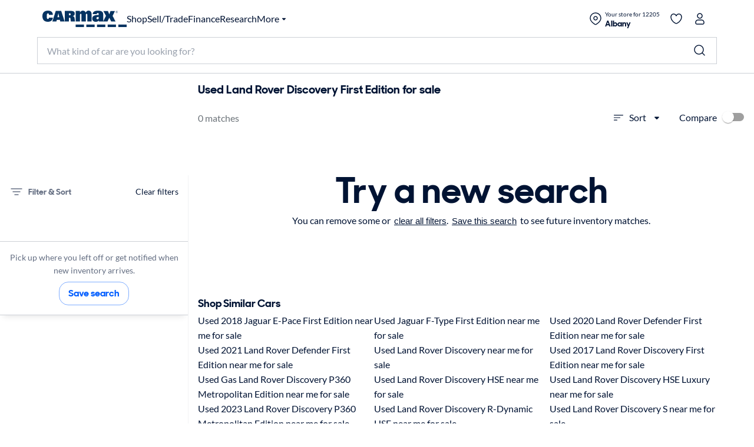

--- FILE ---
content_type: text/css
request_url: https://www.carmax.com/cars/dist/vendor.e41beac6ca7082c0f9f6.css
body_size: 5050
content:
.scct--car-tile{color:#565d65;display:block;font-family:Lato,Corbel,Lucida Grande,Lucida Sans Unicode,DejaVu Sans,Bitstream Vera Sans,Liberation Sans,Verdana,Verdana Ref,sans-serif;font-size:1rem;height:100%;max-width:270px;position:relative;text-align:left;transform:scale(1);width:100%}.scct--car-tile .scct--default-payment .default-payment-line{align-items:center;display:inline-flex}.scct--car-tile .scct--default-payment .default-payment-label{display:-webkit-box;-webkit-box-orient:vertical;color:#2a343d;font-family:Lato,Corbel,Lucida Grande,Lucida Sans Unicode,DejaVu Sans,Bitstream Vera Sans,Liberation Sans,Verdana,Verdana Ref,sans-serif;font-feature-settings:"liga" off,"clig" off;font-size:18px;font-style:normal;font-weight:700;line-height:110%;overflow:hidden;text-overflow:ellipsis}.scct--car-tile .scct--default-payment .info-icon{align-items:center;-webkit-appearance:none;appearance:none;background:transparent;border:0;cursor:pointer;display:inline-flex;fill:#2a343d;justify-content:center;margin:0 0 0 .25rem;padding:0}.scct--car-tile .scct--default-payment a.prequal-vsa{background:#f0f7fc;border-radius:8px;color:#005ab8;padding:.25rem .5rem}.scct--car-tile .scct--default-payment a.prequal-vsa .prequal-vsa--label-text{align-items:center}.scct--car-tile .scct--default-payment a.prequal-vsa .prequal-vsa--label-text svg,.scct--car-tile .scct--default-payment a.prequal-vsa .prequal-vsa--label-text svg *{fill:currentColor;stroke:currentColor}.scct--car-tile.fluid{max-width:none}.scct--car-tile.popover-open{z-index:2}.scct--car-tile.disabled .scct--car-tile--make-model-checkbox,.scct--car-tile.disabled .scct--image-carousel,.scct--car-tile.disabled .scct--image-gallery,.scct--car-tile.disabled .scct--make-model-info,.scct--car-tile.disabled .scct--price-drop-original-price,.scct--car-tile.disabled .scct--price-miles-info,.scct--car-tile.disabled .scct--store-transfer-info{opacity:.4}.scct--car-tile.disabled .scct--make-model-info,.scct--car-tile.disabled .scct--price-miles-info,.scct--car-tile.disabled a.scct--make-model-info-link{color:#6d747a!important}.scct--car-tile .scct--sr-only{border-width:0;clip:rect(0,0,0,0);height:1px;margin:-1px;overflow:hidden;padding:0;position:absolute;white-space:nowrap;width:1px}.scct--car-tile a{-webkit-text-decoration:none;text-decoration:none}.scct--car-tile--images{position:relative;z-index:-1}.scct--car-tile--images a:focus-visible{outline:none}.scct--car-tile--content{border-bottom-left-radius:8px;border-bottom-right-radius:8px;padding:1rem;position:relative}.scct--car-tile--content[data-navigate-on-click=true]{cursor:pointer}.scct--car-tile--content>*{margin:0}.scct--car-tile--content hr{border:solid #dedfe0;border-width:0 0 1px;margin:.75rem 0}.scct--car-tile--extra-content{display:none}.scct--car-tile .personalized-terms{color:#565d65;font-size:.75rem;line-height:16px}.scct--car-tile a.prequal-vsa{background-color:#005ab8;border:0;border-radius:2px;color:#fff;display:block;font-size:12px;line-height:1;margin-top:5px;padding:4px}.scct--car-tile a.prequal-vsa .prequal-vsa--label-text{display:flex;justify-content:space-between;line-height:15px}.scct--car-tile .post-calculator-terms.padded{opacity:0}.scct--car-tile--make-model-checkbox-wrapper{align-items:center;display:flex;gap:.5rem;justify-content:space-between}.scct--car-tile--make-model-checkbox-wrapper .scct--make-model-container{flex:0 1 auto;overflow:hidden}.scct--car-tile--make-model-checkbox{color:#2a343d;cursor:pointer;flex:0 0 auto}.scct--car-tile--make-model-checkbox input{cursor:pointer}.scct--car-tile.variant-b-active .scct--car-tile--content>hr:has(+.scct--store-transfer-info),.scct--car-tile.variant-c-active .scct--car-tile--content>hr:has(+.scct--store-transfer-info){display:none}@supports not selector(hr:has(+ .scct--store-transfer-info)){.scct--car-tile.variant-b-active .scct--car-tile--content>hr:first-of-type,.scct--car-tile.variant-c-active .scct--car-tile--content>hr:first-of-type{display:none}}.scct--car-tile-action-menu-content{border-radius:8px;box-shadow:0 5px 5px -3px rgba(0,38,77,.14),0 8px 10px rgba(0,38,77,.1),0 3px 14px 2px rgba(0,38,77,.08);color:#565d65;flex-direction:column;font-size:1rem;letter-spacing:normal;padding:8px 0;position:absolute;width:250px;z-index:4}.scct--car-tile-action-menu-content,.scct--car-tile-action-menu-content .scct--car-tile-action-menu-list-item{background-color:#fff;display:flex;font-family:Lato,Corbel,Lucida Grande,Lucida Sans Unicode,DejaVu Sans,Bitstream Vera Sans,Liberation Sans,Verdana,Verdana Ref,sans-serif;font-weight:400;line-height:1.5;outline:none}.scct--car-tile-action-menu-content .scct--car-tile-action-menu-list-item{align-items:center;border:none;color:#2a343d;cursor:pointer;font-size:.875rem;margin:0;padding:10px 1rem;text-align:left}.scct--car-tile-action-menu-content .scct--car-tile-action-menu-list-item:focus{background-color:#f5f6f7}.scct--car-tile-action-menu-content .scct--car-tile-action-menu-list-item .menu-icon,.scct--car-tile-action-menu-content .scct--car-tile-action-menu-list-item svg{flex:0 0 auto;height:24px;margin-right:1rem;width:24px}.scct--car-tile-action-menu-content hr{border:solid #dedfe0;border-width:0 0 1px;margin:.25rem 0;width:100%}.scct--car-tile-action-menu-content .critical-item{color:#be0000}.scct--car-tile-action-tour-stop-target{bottom:-20px;position:absolute;right:8px}.scct--car-tile-action img.more-info-selected{display:none}.scct--car-tile-action.selected{background-color:#1871c9!important}@media(hover:hover){.scct--car-tile-action.selected:hover{background-color:#c2e3fc!important}}.scct--car-tile-action svg{pointer-events:none}.scct--car-tile-action.action-menu{align-items:center;background:#fff;border:1px solid #dedfe0;border-radius:50%;box-sizing:border-box;cursor:pointer;display:flex;height:40px;justify-content:center;position:absolute;right:8px;top:-20px;width:40px;z-index:3}.scct--car-tile-action.action-menu:hover{border-color:#005ab8}.scct--car-tile-action.action-menu:hover svg path{fill:#005ab8}.scct--compare-car__checkmark{animation:scct--checkmark-in .8s ease-in-out;animation-delay:.4s;animation-fill-mode:forwards;animation-iteration-count:1;opacity:0;position:absolute;width:50px}.scct--compare-car__dots{animation:scct--dots-out .8s ease-in-out;animation-delay:.4s;animation-fill-mode:forwards;animation-iteration-count:1}.scct--compare-car__ring{animation:scct--ring-scale 1s ease-in-out;animation-delay:.4s;animation-fill-mode:forwards;animation-iteration-count:1;background-color:transparent;border:1px solid #005ab8;border-radius:50%;height:100%;opacity:0;position:absolute;width:100%}@keyframes scct--checkmark-in{0%{opacity:0;transform:rotate(180deg)}70%{transform:rotate(-30deg)}to{opacity:1;transform:rotate(0deg)}}@keyframes scct--dots-out{20%{opacity:1;transform:rotate(30deg)}60%{opacity:0}to{opacity:0;transform:rotate(-180deg)}}@keyframes scct--ring-scale{50%{opacity:1}99%{opacity:0;transform:scale(1.4)}to{transform:scale(1)}}.scct--ev-tax-credit-eligible--modal{align-items:flex-start;display:flex;flex-direction:column;justify-content:center;max-width:500px}.scct--ev-tax-credit-eligible--modal h1{color:#036;font-family:CarMaxSharpSansDisp-Bold,Frutiger,Frutiger Linotype,Univers,Calibri,Gill Sans,Gill Sans MT,Myriad Pro,Myriad,DejaVu Sans Condensed,Liberation Sans,Nimbus Sans L,Tahoma,Geneva,Helvetica Neue,Helvetica,Arial,sans-serif;font-size:20px;font-style:normal;font-weight:700;letter-spacing:.25px;line-height:150%}.scct--ev-tax-credit-eligible--modal .body-text{color:#2a343d;font-family:Lato,Corbel,Lucida Grande,Lucida Sans Unicode,DejaVu Sans,Bitstream Vera Sans,Liberation Sans,Verdana,Verdana Ref,sans-serif;font-size:1rem;font-style:normal;font-weight:400;line-height:1.5}.scct--ev-tax-credit-eligible--modal .ext-link{color:#005ab8;-webkit-text-decoration:none;text-decoration:none}.scct--ev-tax-credit-eligible--modal scct-hzn-button{display:block;margin-top:32px}.scct--base-modal{background-color:#fff;border-radius:8px;box-shadow:0 5px 5px -3px rgba(0,38,77,.14),0 8px 10px rgba(0,38,77,.1),0 3px 14px 2px rgba(0,38,77,.08);box-sizing:border-box;display:flex;flex-direction:column;margin:0;max-height:500px;max-height:min(500px,85%);max-width:350px;outline:0;overflow:hidden;padding:1.5rem;position:relative;text-align:left;width:85%;z-index:3001}.scct--base-modal--overlay{align-items:center;background-color:rgba(0,0,0,.5);color:#2a343d;display:flex;height:100vh;height:min(100vh,100%);justify-content:center;left:0;overflow:hidden;position:fixed;top:0;width:100vw;z-index:3000}.scct--base-modal--top{align-items:center;display:flex;flex-direction:column;justify-content:space-between;margin-bottom:1rem}.scct--base-modal--top.scct--base-modal--empty-title{justify-content:flex-end;margin-bottom:.5rem}.scct--base-modal--close{border-radius:4px;color:#036;height:24px;position:absolute;right:16px;top:16px;width:24px}.scct--base-modal--close:hover{background-color:unset}.scct--base-modal--close:focus{outline:none}.scct--base-modal--close:focus-visible{background-color:unset;box-shadow:0 0 0 2px #1871c9;outline:none}.scct--base-modal--close svg{fill:currentColor}.scct--base-modal--title{color:#036;font-family:CarMaxSharpSansDisp-Bold,Frutiger,Frutiger Linotype,Univers,Calibri,Gill Sans,Gill Sans MT,Myriad Pro,Myriad,DejaVu Sans Condensed,Liberation Sans,Nimbus Sans L,Tahoma,Geneva,Helvetica Neue,Helvetica,Arial,sans-serif;font-size:20px;font-style:normal;font-weight:700;letter-spacing:.25px;line-height:1.5}.scct--base-modal--header{border-bottom:1px solid #dedfe0;margin-bottom:12px;padding-bottom:12px}.scct--base-modal--body{flex:1 1 auto;overflow-x:hidden;overflow-y:scroll;overflow:hidden scroll;scrollbar-width:none;-ms-overflow-style:none;overflow:-moz-scrollbars-none}.scct--base-modal--body::-webkit-scrollbar{display:none}.scct--base-modal--body.scct--scrollhost--no-placeholder .scct--base-modal--scroll{padding-right:.5rem}.scct--base-modal--scroll{padding-right:12px}.scct--base-modal--loading-cover{align-items:center;background:#fff;bottom:0;display:flex;justify-content:center;left:0;position:absolute;right:0;top:0;z-index:1000}.scct--base-modal--footer{border-top:1px solid #dedfe0;margin-top:.5rem;padding-top:.5rem}.scct--close-accessible-button{background-color:#fff;border:none;border-radius:50%;cursor:pointer;font-size:16px;height:40px;line-height:1.5625;min-width:unset;padding:0;width:40px}.scct--close-accessible-button:focus{outline:none}.scct--close-accessible-button:focus-visible{background-color:#c2e3fc;outline:none}.scct--close-accessible-button svg{height:24px;width:24px}.scct--scrollhost--container{height:100%;position:relative}.scct--scrollhost--container.scct--scrollhost--no-placeholder .scct--scrollhost{padding-right:0}.scct--scrollhost--container.scct--scrollhost--no-placeholder .scct--scrollhost--scroll-bar{display:none}.scct--scrollhost--container .scct--scrollhost{height:100%;overflow-x:hidden;overflow-y:auto;overflow:hidden auto;padding-right:.5rem;scrollbar-width:none;-ms-overflow-style:none;overflow:-moz-scrollbars-none}.scct--scrollhost--container .scct--scrollhost::-webkit-scrollbar{display:none}.scct--scrollhost--container .scct--scrollhost.scct--scrollhost--dragging>*{pointer-events:none}.scct--scrollhost--container .scct--scrollhost--scroll-bar{background-color:#f5f6f7;border-radius:7px;bottom:0;box-sizing:border-box;height:calc(100% - 12px);padding-left:1px;position:absolute;right:6px;top:6px;width:8px;z-index:100}.scct--scrollhost--container .scct--scrollhost--scroll-bar.scct--scrollhost--scroll-bar--no-padding{height:100%;right:0;top:0}.scct--scrollhost--container .scct--scrollhost--scroll-bar .scct--scrollhost--scroll-thumb{background-color:#036;border-radius:7px;cursor:pointer;height:20px;margin-left:1px;opacity:1;position:absolute;top:0;transition:opacity .2s,background-color .2s;width:4px}.scct--scrollhost--container .scct--scrollhost--scroll-bar .scct--scrollhost--scroll-thumb:hover{background-color:#036}.scct--scrollhost--container .scct--scrollhost--scroll-bar .scct--scrollhost--scroll-thumb:after{bottom:0;content:"";display:block;left:-.5rem;position:absolute;right:-.5rem;top:0}.scct--fbs-terms{color:#2a343d;display:block;font-family:Lato,Corbel,Lucida Grande,Lucida Sans Unicode,DejaVu Sans,Bitstream Vera Sans,Liberation Sans,Verdana,Verdana Ref,sans-serif;font-size:20px;font-weight:700;line-height:24px;min-height:70px;position:relative}.scct--fbs-terms--bullet{font-size:12px;margin:0 .5rem;vertical-align:bottom}.scct--fbs-terms--rate-term{color:#565d65;font-size:12px;font-weight:400;line-height:16px}.scct--fbs-terms.padded{opacity:0}.scct--label{background-color:#abafb3;border:none;border-radius:2px;bottom:0;box-sizing:border-box;cursor:pointer;display:flex;font-family:Lato,Corbel,Lucida Grande,Lucida Sans Unicode,DejaVu Sans,Bitstream Vera Sans,Liberation Sans,Verdana,Verdana Ref,sans-serif;font-size:12px;font-weight:400;justify-content:space-between;line-height:15px;margin-top:.25rem;padding:4px 5px 5px 8px;text-align:left;white-space:normal;width:100%}.scct--label:focus{outline:2px solid #005ab8}.scct--label:focus-visible .scct--label--icon{border:1px solid;border-radius:50%}.scct--label .scct--label--info{align-items:center;display:flex;margin-left:auto}.scct--label .scct--label--icons{align-items:center;display:flex;margin-right:4px}.scct--label .scct--label--icon{align-self:center;color:inherit;height:14px;margin-left:.25rem;min-width:unset;padding:0;width:14px}.scct--label .scct--label--icon svg{fill:currentColor;height:100%}.scct--label.scct--label--preapproved{background-color:#ddf7d0;color:#1b4f09}.scct--label.scct--label--preapproved:before{border-color:#ddf7d0 transparent}.scct--label.scct--label--preapproved .scct--label--pre-approved-icon{fill:#1b4f09}.scct--label.scct--label--additionaldown{background-color:#fff9c0;color:#053361}.scct--label.scct--label--additionaldown:before{border-color:#fff9c0 transparent}.scct--label.scct--label--additionaldown .scct--label--finance-additional-icon{fill:#053361}.scct--label.scct--label--declined{background-color:#ffedef;color:#8c0404}.scct--label.scct--label--declined:before{border-color:#ffedef transparent}.scct--label.scct--label--declined .scct--label--icon{color:#053361}.scct--label.scct--label--notneeded{background-color:#e0f2ff;color:#053361}.scct--label.scct--label--notneeded:before{border-color:#e0f2ff transparent}.scct--label.scct--label--noinfo{background-color:#dedfe0;color:#053361}.scct--label.scct--label--noinfo:before{border-color:#dedfe0 transparent}.scct--label.scct--label--disabled{background-color:#f0f1f2;color:#2a343d}.scct--label.scct--label--disabled:before{border-color:#f0f1f2 transparent}.scct--fbs-terms--modal{max-height:min(700px,85%)!important;max-width:568px!important;text-align:center!important}.scct--fbs-terms--modal .scct--base-modal--title{font-family:CarMaxSharpSansDisp-Bold,Frutiger,Frutiger Linotype,Univers,Calibri,Gill Sans,Gill Sans MT,Myriad Pro,Myriad,DejaVu Sans Condensed,Liberation Sans,Nimbus Sans L,Tahoma,Geneva,Helvetica Neue,Helvetica,Arial,sans-serif;font-size:24px;line-height:36px}.scct--fbs-terms--modal-cta{margin:16px auto!important}.scct--fbs-terms--modal-cta,.scct--fbs-terms--modal-cta:hover{background-color:gold!important}.scct--fbs-terms--modal-disclaimer{color:#6d747a;font-size:12px;line-height:16px}.scct--fbs-terms--modal-copy,.scct--fbs-terms--modal-disclaimer{font-family:Lato,Corbel,Lucida Grande,Lucida Sans Unicode,DejaVu Sans,Bitstream Vera Sans,Liberation Sans,Verdana,Verdana Ref,sans-serif}.scct--fbs-terms--modal-copy{color:#2a343d;font-size:16px;line-height:24px;margin-bottom:24px}.scct--fbs-terms--modal-unavailable{margin:auto;max-width:330px}.scct--fbs-terms--modal h2{color:#036;font-family:CarMaxSharpSansDisp-Bold,Frutiger,Frutiger Linotype,Univers,Calibri,Gill Sans,Gill Sans MT,Myriad Pro,Myriad,DejaVu Sans Condensed,Liberation Sans,Nimbus Sans L,Tahoma,Geneva,Helvetica Neue,Helvetica,Arial,sans-serif;font-size:20px;line-height:30px;margin-bottom:24px}.scct--fbs-terms--modal h3{color:#036;font-family:Lato,Corbel,Lucida Grande,Lucida Sans Unicode,DejaVu Sans,Bitstream Vera Sans,Liberation Sans,Verdana,Verdana Ref,sans-serif;font-size:16px;font-weight:700;line-height:24px;margin-bottom:8px}#scct--viewButton{margin-bottom:16px;margin-top:16px}.fbs-terms--price-table{font-family:Lato,Corbel,Lucida Grande,Lucida Sans Unicode,DejaVu Sans,Bitstream Vera Sans,Liberation Sans,Verdana,Verdana Ref,sans-serif;font-size:16px;line-height:24px;margin:auto;max-width:322px;width:100%}.fbs-terms--price-table tr{align-self:center;border-bottom:1px solid #dedfe0;color:#6d747a;display:flex;justify-content:space-between;padding:8px 0}.fbs-terms--price-table tr :last-child{color:#036}.fbs-terms--price-table tr.price-table-final{border-bottom:none;color:#036;font-weight:700}.fbs-terms--price-table tr td{white-space:nowrap}.scct--fbs-available-terms-container{background-color:#eff7fc;display:flex;flex-flow:column;font-size:20px;font-weight:700;line-height:1.55;margin:0 auto .5rem;max-width:440px;padding:.5rem 0;width:100%}.scct--fbs-available-terms-container,.scct--fbs-available-terms-container .fbs-available-terms-header{color:#2a343d;font-family:Lato,Corbel,Lucida Grande,Lucida Sans Unicode,DejaVu Sans,Bitstream Vera Sans,Liberation Sans,Verdana,Verdana Ref,sans-serif;letter-spacing:normal}.scct--fbs-available-terms-container .fbs-available-terms-header{font-size:12px;font-weight:400}.scct--fbs-available-terms-container .fbs-term-tabbar{align-self:center;margin:8px 0;max-width:90%;width:350px}.scct--fbs-available-terms-container .fbs-term-tabbar .fbs-tab-button{border-right:0}.scct--fbs-available-terms-container .fbs-term-tabbar .fbs-tab-button:last-child{border-right:2px solid #005ab8}.scct--fbs-available-terms-container .scct--fbs-terms--rate-term{color:#2a343d;font-family:Lato,Corbel,Lucida Grande,Lucida Sans Unicode,DejaVu Sans,Bitstream Vera Sans,Liberation Sans,Verdana,Verdana Ref,sans-serif;font-size:12px;font-weight:400;letter-spacing:normal;margin-top:4px}.scct--fbs-available-terms-container .fbs-term-dropdown{align-self:center;width:90%}.scct--tab-bar-container{display:flex;justify-content:center;margin:32px 0 0;max-width:460px;min-height:40px;width:100%}.scct--tab-container{background-color:#fff;border:2px solid #005ab8;color:#005ab8;cursor:pointer;flex:1 1 0px;margin:0;padding:3px .5rem;text-align:center;text-transform:uppercase;width:auto}.scct--tab-container label{cursor:pointer;font-family:Lato,Corbel,Lucida Grande,Lucida Sans Unicode,DejaVu Sans,Bitstream Vera Sans,Liberation Sans,Verdana,Verdana Ref,sans-serif;font-size:14px;font-weight:700}.scct--tab-container:hover{background-color:#edf4fc}.scct--tab-container:active{background-color:#c9ddf5}.scct--tab-container.active{background-color:#005ab8;color:#fff;cursor:default}.scct--tab-container.active label{cursor:default}.scct--tab-container.active:hover{background-color:#005ab8}.scct--tab-container.first{border-radius:8px 0 0 8px}.scct--tab-container.first:focus{box-shadow:0 0 0 2px #fff,0 0 0 4px #005ab8;outline:none}.scct--tab-container.last{border-radius:0 8px 8px 0}.scct--tab-container.last:focus{box-shadow:0 0 0 2px #fff,0 0 0 4px #005ab8;outline:none}.scct--image-gallery{aspect-ratio:4/3;background-color:#f5f6f7;border-bottom:1px solid #dedfe0;overflow:hidden;position:relative}.scct--image-gallery sc-swiper-container{display:block;height:100%}.scct--image-gallery sc-swiper-container::part(container){--swiper-theme-color:#005ab8;--swiper-pagination-bullet-horizontal-gap:3px;--swiper-pagination-bullet-size:6px;--swiper-pagination-bullet-inactive-color:#fff;--swiper-pagination-bullet-inactive-opacity:1;background-color:#f5f6f7}.scct--image-gallery .scct--image-gallery__nav{border-width:0;bottom:0;cursor:pointer!important;margin:0;opacity:0;padding:0;pointer-events:none;position:absolute;top:0;transition:opacity .25s;width:60px;z-index:3}.scct--image-gallery .scct--image-gallery__nav svg{fill:#fff;filter:drop-shadow(0 2px 2px rgba(0,0,0,.5));height:auto;opacity:0;pointer-events:none;transform:scale(.5) translateX(var(--paginate-button-offset));transition:opacity .25s,transform .25s}.scct--car-tile--hovered .scct--image-gallery .scct--image-gallery__nav,.scct--image-gallery .scct--image-gallery__nav:focus-visible{opacity:1;pointer-events:auto}.scct--car-tile--hovered .scct--image-gallery .scct--image-gallery__nav svg,.scct--image-gallery .scct--image-gallery__nav:focus-visible svg{opacity:1;transform:scale(1) translateX(0)}.scct--image-gallery .scct--image-gallery__nav:focus{outline:none}.scct--image-gallery .scct--image-gallery__nav:focus-visible{border:2px solid #005ab8;box-shadow:inset 0 0 0 2px #fff;opacity:1!important;outline:none}.scct--image-gallery .scct--image-gallery__nav--prev{--paginate-button-offset:25px;background:linear-gradient(90deg,rgba(0,0,0,.35) 0,rgba(0,0,0,.344) .9%,rgba(0,0,0,.331) 3.3%,rgba(0,0,0,.311) 7.1%,rgba(0,0,0,.286) 12.2%,rgba(0,0,0,.256) 18.4%,rgba(0,0,0,.224) 25.4%,rgba(0,0,0,.19) 33.2%,rgba(0,0,0,.155) 41.5%,rgba(0,0,0,.121) 50.1%,rgba(0,0,0,.089) 59%,rgba(0,0,0,.06) 67.8%,rgba(0,0,0,.036) 76.5%,rgba(0,0,0,.017) 84.9%,rgba(0,0,0,.004) 92.8%,transparent);left:0}.scct--image-gallery .scct--image-gallery__nav--next{--paginate-button-offset:-25px;background:linear-gradient(270deg,rgba(0,0,0,.35) 0,rgba(0,0,0,.344) .9%,rgba(0,0,0,.331) 3.3%,rgba(0,0,0,.311) 7.1%,rgba(0,0,0,.286) 12.2%,rgba(0,0,0,.256) 18.4%,rgba(0,0,0,.224) 25.4%,rgba(0,0,0,.19) 33.2%,rgba(0,0,0,.155) 41.5%,rgba(0,0,0,.121) 50.1%,rgba(0,0,0,.089) 59%,rgba(0,0,0,.06) 67.8%,rgba(0,0,0,.036) 76.5%,rgba(0,0,0,.017) 84.9%,rgba(0,0,0,.004) 92.8%,transparent);right:0}.scct--image-gallery .scct--image-gallery__nav:disabled svg{display:none}.scct--image-gallery .scct--image-gallery__badges{align-content:center;align-items:center;background-color:#036;box-sizing:border-box;display:flex;flex-wrap:wrap;gap:1.25rem;height:100%;justify-content:space-evenly;overflow:hidden;padding:1rem;-webkit-text-decoration:none;text-decoration:none;width:100%}.scct--image-gallery .scct--image-gallery__badges .scct--image-gallery__badge{flex:0 1 auto;text-align:center}.scct--image-gallery .scct--image-gallery__badges .scct--image-gallery__badge svg{display:block;fill:#fff;height:35px;margin:0 auto;width:35px}.scct--image-gallery .scct--image-gallery__badges .scct--image-gallery__badge p{color:#fff;font-size:.875rem;margin:0}.scct--image-gallery .scct--image-gallery__view-more{align-items:center;background-color:#036;display:flex;height:100%;justify-content:center;width:100%}.scct--image-gallery .scct--image-gallery__view-more .scct--image-gallery__view-more-button{background-color:transparent;border-radius:4px;box-shadow:inset 0 0 0 1px #fff;color:#fff;display:inline-block;font-family:Lato,Corbel,Lucida Grande,Lucida Sans Unicode,DejaVu Sans,Bitstream Vera Sans,Liberation Sans,Verdana,Verdana Ref,sans-serif;font-size:1rem;font-style:normal;font-weight:700;height:48px;letter-spacing:.7px;line-height:48px;padding:0 32px;text-transform:uppercase;-webkit-user-select:none;-ms-user-select:none;user-select:none;white-space:nowrap}.scct--image-gallery .scct--image-gallery__view-more .scct--image-gallery__view-more-button:hover{background-color:#00264f}.scct--image-gallery .scct--image-gallery__loading{align-items:center;background-color:#f5f6f7;bottom:0;display:flex;justify-content:center;left:0;position:absolute;right:0;top:0;z-index:4}.scct--image-gallery .scct--image-gallery__image-link{display:block;height:100%;overflow:hidden;width:100%}.scct--image-gallery .scct--image-gallery__image{display:block;height:100%;object-fit:cover;width:100%}.scct--tile-shell .scct--make-model-info{color:#005ab8;font-size:1rem;font-weight:400;line-height:1;margin:0;transition:none}.scct--tile-shell .scct--make-model-info a.scct--make-model-info-link{color:#005ab8;display:inline-flex;flex-direction:column;gap:.5rem;max-width:100%;overflow:hidden}.scct--car-tile.scct--car-tile--compact .scct--tile-shell .scct--make-model-info a.scct--make-model-info-link{gap:.25rem}.scct--tile-shell .scct--make-model-info a.scct--make-model-info-link:focus-visible{outline:2px solid #005ab8;outline-offset:2px}.scct--tile-shell .scct--make-model-info a.scct--make-model-info-link:hover{color:#005ab8}.scct--tile-shell .scct--make-model-info a.scct--make-model-info-link:visited{color:#b8005b}.scct--tile-shell .scct--make-model-info .scct--make-model-info--model-trim,.scct--tile-shell .scct--make-model-info .scct--make-model-info--year-make{display:block;font-size:1rem;overflow:hidden;padding-bottom:1px;text-overflow:ellipsis;white-space:nowrap}.scct--tile-shell.viewed .scct--make-model-info a.scct--make-model-info-link,.scct--tile-shell.viewed .scct--make-model-info a.scct--make-model-info-link:hover{color:#b8005b}.scct--monthly-payment-info{align-items:center;color:#565d65;display:flex;font-size:12px;line-height:14px;margin-bottom:0;margin-top:0}.scct--monthly-payment-info.post-calculator-info{color:#2a343d;font-size:1.25rem;font-weight:700;line-height:24px}.scct--monthly-payment-info.post-calculator-info .scct--info-button{margin-top:3px}.scct--info-button{align-self:center;-webkit-appearance:none;appearance:none;background-color:initial;border:none;color:#2a343d;cursor:pointer;height:14px;margin:0 0 0 .25rem;min-width:unset;padding:0;width:14px}.scct--info-button:focus{border:1px solid;border-radius:50%;outline:none}.scct--info-button svg{fill:currentColor;height:100%}.scct--price-miles-info--price-wrapper{display:flex;flex-direction:column;gap:.5rem;justify-content:space-between;margin:.75rem 0}.scct--car-tile.scct--car-tile--compact .scct--price-miles-info--price-wrapper{gap:0}.scct--price-miles-info--price-wrapper .scct--price-drop-original-price{color:#565d65;font-size:.75rem;line-height:1}.scct--car-tile.scct--car-tile--compact .scct--price-miles-info--price-wrapper .scct--price-drop-original-price{font-size:.875rem;font-weight:400;line-height:inherit;margin-left:.25rem}.scct--price-miles-info--price-wrapper .scct--price-drop-original-price-amount{-webkit-text-decoration:line-through;text-decoration:line-through}.scct--price-miles-info{align-items:center;color:#2a343d;display:flex;font-weight:700;height:1.5rem;line-height:1.2;margin:0;overflow:hidden}.scct--price-miles-info .scct--price-miles-info--price-container{align-items:baseline;display:flex;flex:0 0 auto}.scct--price-miles-info .scct--price-miles-info--price{font-weight:700}.scct--price-miles-info .scct--price-miles-info--price.scct--price-miles-info--new{color:#565d65;margin-right:12px;-webkit-text-decoration:line-through;text-decoration:line-through}.scct--price-miles-info .scct--price-miles-info--divider{background-color:#dedfe0;flex:0 0 auto;height:1rem;margin:0 .5rem;width:1px}.scct--price-miles-info .scct--price-miles-info--miles{overflow:hidden;padding-bottom:1px;text-overflow:ellipsis;white-space:nowrap}.scct--car-tile.scct--car-tile--compact .scct--price-miles-info .scct--price-miles-info--miles{align-self:flex-end;font-size:.875rem}.scct--price-miles-info .scct--price-miles-info--miles,.scct--price-miles-info .scct--price-miles-info--price{font-size:1.25rem}.scct--price-miles-info .scct--price-miles-info--see-carmax-price{font-weight:400;overflow:hidden;padding-bottom:1px;text-overflow:ellipsis;white-space:nowrap}.scct--price-miles-info .scct--price-miles-info--text-before-price{font-size:.75rem;font-weight:400}.scct--price-miles-info .scct--price-drop-icon{display:flex;flex:0 0 auto;margin-right:.25rem}.scct--car-tile.scct--car-tile--compact .scct--price-miles-info .scct--price-drop-icon svg{height:16px;width:auto}.scct--ribbon{align-items:center;border:1px solid #dedfe0;border-radius:4px;box-sizing:border-box;color:#2a343d;display:flex;font-size:.875rem;height:22px;left:.5rem;margin-top:0;padding:.25rem .5rem;position:absolute;top:.5rem;-webkit-user-select:none;-ms-user-select:none;user-select:none;z-index:2}.scct--ribbon,.scct--ribbon.standard{background-color:#fff}.scct--ribbon.checked{background-color:#c5f4ae;border:none;border-radius:34px}.scct--ribbon.checked svg{margin-right:.25rem}.scct--ribbon.price-drop{background-color:#1b6b00;border-width:0;color:#fff}.scct--ribbon.fire{background-color:#ffe6fa;border-radius:100px;color:#cc0065;gap:6px}.scct--ribbon.fire svg{margin-top:2px}.scct--ribbon.ev-tax-credit{gap:4px;z-index:200}.scct--save-car-button{align-items:center;background:transparent;border:none;box-sizing:border-box;cursor:pointer;display:flex;height:40px;justify-content:center;padding:0;position:absolute;right:0;top:0;width:40px;z-index:2}.scct--save-car-button:focus-visible{border:1px solid #000;border-radius:4px}.scct--save-car-button .heart-filled svg path,.scct--save-car-button .heart-hovered svg path:nth-child(2),.scct--save-car-button .heart-hovered svg path:nth-child(3){fill:#ef007b}p.scct--store-transfer-info{font-size:.75rem;line-height:16px;margin-top:.25rem}.scct--car-tile.scct--car-tile--compact p.scct--store-transfer-info{align-items:center;display:flex}p.scct--store-transfer-info .scct--store-transfer-info--transfer{color:#565d65;display:block;line-height:16px;overflow:hidden;padding-bottom:1px;text-overflow:ellipsis;white-space:nowrap}.scct--car-tile.scct--car-tile--compact p.scct--store-transfer-info .scct--store-transfer-info--transfer{flex-grow:1}.scct--tile-shell{background-color:#fff;border:1px solid #dedfe0;border-radius:8px;box-sizing:border-box;color:#565d65;display:flex;flex-direction:column;height:100%;overflow:hidden;position:relative;transition:box-shadow .5s;z-index:-1}.scct--tile-shell:hover{border-color:#abafb3}.scct-electric-icon{background-color:transparent;border:none;cursor:pointer;display:inline-flex;flex-shrink:0;height:24px;margin:0 0 0 8px;padding:0}.scct-electric-icon scct-hzn-icon{color:#1b6b00}.scct--base-modal.electric-vehicle-type-modal{font-family:Lato,Corbel,Lucida Grande,Lucida Sans Unicode,DejaVu Sans,Bitstream Vera Sans,Liberation Sans,Verdana,Verdana Ref,sans-serif;height:568px;max-height:min(520px,85%);max-width:568px}.scct--base-modal.electric-vehicle-type-modal h2{color:#053361;display:flex;font-family:CarMaxSharpSansDisp-Bold,Frutiger,Frutiger Linotype,Univers,Calibri,Gill Sans,Gill Sans MT,Myriad Pro,Myriad,DejaVu Sans Condensed,Liberation Sans,Nimbus Sans L,Tahoma,Geneva,Helvetica Neue,Helvetica,Arial,sans-serif;font-size:clamp(1rem,2vw + .5rem,1.25rem);font-weight:700;line-height:1.2}.scct--base-modal.electric-vehicle-type-modal h2 scct-hzn-icon{color:#1b6b00;margin-right:2px}.scct--base-modal.electric-vehicle-type-modal p{color:#6d747a;font-size:16px;font-weight:400;letter-spacing:normal;line-height:1.5625}.scct--base-modal.electric-vehicle-type-modal .scct--base-modal--title{color:#053361;font-family:CarMaxSharpSansDisp-Bold,Frutiger,Frutiger Linotype,Univers,Calibri,Gill Sans,Gill Sans MT,Myriad Pro,Myriad,DejaVu Sans Condensed,Liberation Sans,Nimbus Sans L,Tahoma,Geneva,Helvetica Neue,Helvetica,Arial,sans-serif;font-size:clamp(1.25rem,1vw + 1rem,1.5rem);font-weight:700;line-height:1.2}.scct--base-modal.electric-vehicle-type-modal .learn-more-links{display:inline-block;margin-bottom:16px}.explore{display:block;margin:auto;text-align:center}

--- FILE ---
content_type: text/css
request_url: https://www.carmax.com/cars/dist/searchApp.90ab3441a7b2cf0f5fc6.css
body_size: 7906
content:
@font-face{font-display:swap;font-family:CarMaxSharpSansDisp-Bold;font-style:normal;font-weight:700;src:url(https://www.carmax.com/shared/fonts/CarMaxSharpSansDisp-Bold.woff2) format("woff2"),url(https://www.carmax.com/shared/fonts/CarMaxSharpSansDisp-Bold.woff) format("woff"),url(https://www.carmax.com/shared/fonts/CarMaxSharpSansDisp-Bold.ttf) format("truetype")}@font-face{font-display:swap;font-family:Lato;font-style:normal;font-weight:400;src:url(https://www.carmax.com/shared/fonts/lato-v16-latin-regular.woff2) format("woff2"),url(https://www.carmax.com/shared/fonts/lato-v16-latin-regular.woff) format("woff"),url(https://www.carmax.com/shared/fonts/lato-v16-latin-regular.ttf) format("truetype")}@font-face{font-display:swap;font-family:Lato;font-style:normal;font-weight:700;src:url(https://www.carmax.com/shared/fonts/lato-v16-latin-700.woff2) format("woff2"),url(https://www.carmax.com/shared/fonts/lato-v16-latin-700.woff) format("woff"),url(https://www.carmax.com/shared/fonts/lato-v16-latin-700.ttf) format("truetype")}:root{font-size:16px;line-height:1.5625em}:where(p:not(.MuiTypography-root)){color:#6d747a;font-family:Lato,Corbel,Lucida Grande,Lucida Sans Unicode,DejaVu Sans,Bitstream Vera Sans,Liberation Sans,Verdana,Verdana Ref,sans-serif;font-size:1rem;font-weight:400;line-height:1.5}blockquote,figcaption,figure{margin:0}blockquote p{color:#005ab8;font-family:Lato,Corbel,Lucida Grande,Lucida Sans Unicode,DejaVu Sans,Bitstream Vera Sans,Liberation Sans,Verdana,Verdana Ref,sans-serif;font-size:1.5rem;font-weight:400;line-height:1.5}@media(max-width:37.49em){blockquote p{font-size:24px;line-height:1.2em}}figcaption{color:#6d747a;font-family:Lato,Corbel,Lucida Grande,Lucida Sans Unicode,DejaVu Sans,Bitstream Vera Sans,Liberation Sans,Verdana,Verdana Ref,sans-serif;font-size:.875rem;font-weight:400;line-height:1.5}@media(min-width:37.5em){figcaption{font-size:1rem}}sub,sup{font-size:75%;line-height:0;position:relative;top:-.4em}sub,sup{vertical-align:initial}sub{bottom:-.25em;top:.4em}.no-wrap,.text-no-wrap{white-space:nowrap}.text-centered{text-align:center}.text-align-left{text-align:left}.text-align-right{text-align:right}.text-strike-through{-webkit-text-decoration:line-through;text-decoration:line-through}.kmx-typography--list-unstyled{color:#6d747a;font-family:Lato,Corbel,Lucida Grande,Lucida Sans Unicode,DejaVu Sans,Bitstream Vera Sans,Liberation Sans,Verdana,Verdana Ref,sans-serif;font-size:16px;font-weight:400;letter-spacing:normal;line-height:1.5625;list-style-position:inherit;list-style-type:none;margin:0;padding:0}.kmx-typography--list-unstyled li{list-style-type:none}.kmx-typography--list-unstyled:before{content:"​";font-size:0;left:-1px;line-height:0;position:absolute;top:-1px}ol:not(.custom-list):not(.kmx-list):not(.kmx-typography--list-unstyled):not(.MuiList-root):not(.MuiAutocomplete-listbox):not(.MuiBreadcrumbs-ol):not(.header-footer-menu-list):not(.footer-primary-navigation-section-list),ul:not(.custom-list):not(.kmx-list):not(.kmx-typography--list-unstyled):not(.MuiList-root):not(.MuiAutocomplete-listbox):not(.MuiBreadcrumbs-ol):not(.header-footer-menu-list):not(.footer-primary-navigation-section-list){color:#6d747a;font-family:Lato,Corbel,Lucida Grande,Lucida Sans Unicode,DejaVu Sans,Bitstream Vera Sans,Liberation Sans,Verdana,Verdana Ref,sans-serif;font-size:16px;font-weight:400;letter-spacing:normal;line-height:1.5625;list-style-position:outside;margin:1em 0 24px;padding:0}ol:not(.kmx-list):not(.kmx-typography--list-unstyled):not(.MuiList-root):not(.MuiAutocomplete-listbox):not(.MuiBreadcrumbs-ol):not(.header-footer-menu-list):not(.footer-primary-navigation-section-list) li{list-style-type:decimal;margin:12px 0 12px 12px;padding-left:0}ol:not(.kmx-list):not(.kmx-typography--list-unstyled):not(.MuiList-root):not(.MuiAutocomplete-listbox):not(.MuiBreadcrumbs-ol):not(.header-footer-menu-list):not(.footer-primary-navigation-section-list) li>ol{margin-left:1em}ol:not(.kmx-list):not(.kmx-typography--list-unstyled):not(.MuiList-root):not(.MuiAutocomplete-listbox):not(.MuiBreadcrumbs-ol):not(.header-footer-menu-list):not(.footer-primary-navigation-section-list) li>ol li{list-style-type:lower-latin}ol:not(.kmx-list):not(.kmx-typography--list-unstyled):not(.MuiList-root):not(.MuiAutocomplete-listbox):not(.MuiBreadcrumbs-ol):not(.header-footer-menu-list):not(.footer-primary-navigation-section-list) li>ol li>ol li{list-style-type:lower-roman;margin-bottom:8px;margin-top:8px}ol:not(.kmx-list):not(.kmx-typography--list-unstyled):not(.MuiList-root):not(.MuiAutocomplete-listbox):not(.MuiBreadcrumbs-ol):not(.header-footer-menu-list):not(.footer-primary-navigation-section-list) li>ol li>ol li>ol li{list-style-type:disc}ul:not(.kmx-list):not(.kmx-typography--list-unstyled):not(.MuiList-root):not(.MuiAutocomplete-listbox):not(.MuiBreadcrumbs-ol):not(.header-footer-menu-list):not(.footer-primary-navigation-section-list) li{list-style-type:disc;margin:12px 0 12px 12px;padding-left:0}ul:not(.kmx-list):not(.kmx-typography--list-unstyled):not(.MuiList-root):not(.MuiAutocomplete-listbox):not(.MuiBreadcrumbs-ol):not(.header-footer-menu-list):not(.footer-primary-navigation-section-list) li>ul li{list-style-type:circle}ul:not(.kmx-list):not(.kmx-typography--list-unstyled):not(.MuiList-root):not(.MuiAutocomplete-listbox):not(.MuiBreadcrumbs-ol):not(.header-footer-menu-list):not(.footer-primary-navigation-section-list) li>ul li>ul li{list-style-type:square;margin-bottom:8px;margin-top:8px}ul:not(.kmx-list):not(.kmx-typography--list-unstyled):not(.MuiList-root):not(.MuiAutocomplete-listbox):not(.MuiBreadcrumbs-ol):not(.header-footer-menu-list):not(.footer-primary-navigation-section-list) li>ul li>ul li>ul li{list-style-type:disc}.kmx-list{-moz-osx-font-smoothing:grayscale;-webkit-font-smoothing:antialiased;color:rgba(0,0,0,.87);font-family:Lato,Corbel,Lucida Grande,Lucida Sans Unicode,DejaVu Sans,Bitstream Vera Sans,Liberation Sans,Verdana,Verdana Ref,sans-serif;font-size:1rem;font-weight:400;letter-spacing:normal;line-height:16px;list-style-type:none;margin:0;padding:8px 0;text-decoration:inherit;text-transform:inherit}body{margin:0}.hidden{display:none!important}a{color:#1871c9}button.sc--close-accessible-button{background-color:initial;border:none;color:#2a343d;margin-right:8px;padding:0}.skip-link{color:#1871c9;display:block;height:0;overflow:hidden;text-align:center}.skip-link:focus{border:1px solid #1871c9;height:20px;outline:0;overflow:visible}.visually-hidden{border:0!important;-webkit-clip-path:inset(50%)!important;clip-path:inset(50%)!important;clip:rect(1px,1px,1px,1px)!important;height:1px!important;left:-10000px;overflow:hidden!important;padding:0!important;position:absolute!important;top:auto;white-space:nowrap!important;width:1px!important}.ScrollbarsCustom-TrackY{background:#f5f6f7!important;box-sizing:border-box!important;padding:0 2px;width:8px!important}.ScrollbarsCustom-ThumbY{background:var(--kmx-mui-palette-action-active)!important}.ScrollbarsCustom-TrackX{background-color:#f5f6f7!important;box-sizing:border-box;height:.5rem!important;padding:.125rem}.ScrollbarsCustom-ThumbX{background-color:#053361!important}.panel-content-body .ScrollbarsCustom-TrackY{right:8px}.ReactModal__Body--open{overflow:hidden}.store-chooser-modal .store-chooser-modal_header-title{letter-spacing:.25px;line-height:1.25}.store-chooser-modal .store-chooser-modal_search-form-input{color:#6d747a;font-family:Lato,Corbel,Lucida Grande,Lucida Sans Unicode,DejaVu Sans,Bitstream Vera Sans,Liberation Sans,Verdana,Verdana Ref,sans-serif;font-size:.875rem}.store-chooser-modal .store-title-name{color:#053361;font-size:1rem}.store-chooser-modal .store-title-distance{font-family:Lato,Corbel,Lucida Grande,Lucida Sans Unicode,DejaVu Sans,Bitstream Vera Sans,Liberation Sans,Verdana,Verdana Ref,sans-serif;font-size:.875rem}.store-chooser-modal .store-chooser-modal_list-store-select-button{align-items:center;font-family:CarMaxSharpSansDisp-Bold,Frutiger,Frutiger Linotype,Univers,Calibri,Gill Sans,Gill Sans MT,Myriad Pro,Myriad,DejaVu Sans Condensed,Liberation Sans,Nimbus Sans L,Tahoma,Geneva,Helvetica Neue,Helvetica,Arial,sans-serif;letter-spacing:.05em}@media(max-width:820px){.location-filter-test .search-bar--form-wrapper.mobile-open.expand{height:155px}}.checkbox-square{border-radius:2px 0 0 0;color:var(--kmx-mui-palette-text-secondary);display:inline-flex;font-size:12px;overflow:hidden;padding:10.5px 0;transform:translateX(11%)}@media(max-width:599px){.checkbox-square{border-radius:0;padding:8.5px 0}}.checkbox-square .container{cursor:pointer;padding:0 20px 0 36px;-webkit-user-select:none;-ms-user-select:none;user-select:none}.checkbox-square input{cursor:pointer;height:0;opacity:0;position:absolute;width:0}.checkbox-square .label-text{position:relative;z-index:1}.checkbox-square .label-text:after{border:solid #fff;border-width:2px 2px 0 0;content:"";display:none;height:5px;position:absolute;right:-12px;top:3px;transform:rotate(45deg);width:5px}.checkbox-square .checkmark{background-color:#fff;border:2px solid var(--kmx-mui-palette-success-main);border-radius:2px;height:12px;left:12px;position:absolute;top:9px;width:12px;z-index:1}@media(max-width:599px){.checkbox-square .checkmark{top:8px}}.checkbox-square .checkmark:after{border:solid #fff;border-width:0 2px 2px 0;content:"";display:none;height:10px;left:3px;position:absolute;top:-1px;transform:rotate(45deg);width:4px}.checkbox-square.selected .checkmark{background-color:var(--kmx-mui-palette-success-main);color:#fff}.checkbox-square.selected .checkmark:after{display:block}.checkbox-square.selected .selected-bg{opacity:1}.checkbox-square.selected.ready .label-text:after{display:block}.checkbox-square.selected.ready .compare-button--redirect{cursor:pointer}.cars-error{background:#fff;border-bottom:1px solid var(--kmx-mui-palette-text-secondary);border-top:1px solid var(--kmx-mui-palette-text-secondary);display:flex;grid-column:span 3;margin:0 auto;position:relative;width:70%;z-index:10000}@media(max-width:599px){.cars-error{padding:10px 0}}.cars-error img{margin:40px 18px}@media(max-width:599px){.cars-error img{height:61.5px;margin:0 18px;width:60px}}.cars-error span{display:inline-block;letter-spacing:.5px}.cars-error span span{font-weight:300}.cars-error--message{height:50%;margin:auto 0;text-align:left}#supplements .supplements-wrapper{align-items:flex-start;display:flex;flex-direction:column;padding:8px 0}@media(max-width:1359px){#supplements .supplements-wrapper{flex-wrap:wrap}}#supplements .supplements-wrapper .section-container--headline{align-items:center;display:flex;height:24px;line-height:1;margin-right:32px;padding:0;width:auto}@media(max-width:1359px){#supplements .supplements-wrapper .section-container--headline{margin-right:0;width:100%}}#supplements .supplements-icon{display:inline-block;height:24px;margin-right:8px;width:24px}#supplements .supplements-icon svg{display:block;height:auto;width:100%;fill:var(--kmx-mui-palette-secondary-main)}#supplements ul{flex:1;line-height:22px;list-style:none;margin:0;padding:0;text-align:left}@media(max-width:1359px){#supplements ul{margin-left:32px;margin-top:8px}}#supplements li{display:inline-block;margin:0 24px 8px 0;padding:0}#supplements li a{color:var(--kmx-mui-palette-text-disabled);font-size:14px;-webkit-text-decoration:none;text-decoration:none}#supplements li:hover a{color:var(--kmx-mui-palette-secondary-light)}@-moz-document url-prefix(){#supplements ul{line-height:23px}}kmx-global-footer{opacity:0;visibility:hidden}html.no-scroll body{bottom:0;left:0;position:fixed;right:0;top:0}body{overflow-x:hidden}#search-page-load-error{font-family:CarMaxSharpSansDisp-Bold,Frutiger,Frutiger Linotype,Univers,Calibri,Gill Sans,Gill Sans MT,Myriad Pro,Myriad,DejaVu Sans Condensed,Liberation Sans,Nimbus Sans L,Tahoma,Geneva,Helvetica Neue,Helvetica,Arial,sans-serif;margin:100px 10px;text-align:center}@media(max-width:1040px){#search-page-load-error{margin:0 10px 48px}}#search-page-load-error .error-line-1{color:#053361;font-size:60px;line-height:1.1;margin:8px auto}@media(max-width:1040px){#search-page-load-error .error-line-1{font-size:40px}}#search-page-load-error .error-line-2{color:#6d7470;font-size:20px}@media(max-width:1040px){#search-page-load-error .error-line-2{font-size:14px}}#sections-wrapper{opacity:0;visibility:hidden}#main-grid{border-top:1px solid var(--kmx-mui-palette-divider);color:#6d747a;display:flex;font-family:Lato,Corbel,Lucida Grande,Lucida Sans Unicode,DejaVu Sans,Bitstream Vera Sans,Liberation Sans,Verdana,Verdana Ref,sans-serif;min-height:100vh;min-height:100dvh;position:relative}@media(min-width:1960px){#main-grid{border-left:1px solid var(--kmx-mui-palette-divider);border-right:1px solid var(--kmx-mui-palette-divider);margin-left:auto;margin-right:auto;max-width:1920px}}#search-results{flex:1;min-height:750px;min-width:0;text-align:center}#search-results #listing{background-color:#fff;container:listing/inline-size;position:relative}@media(max-width:599px){#search-results #remediation{overflow:hidden}}#search-results #supplements .section-container{margin-bottom:16px;padding-bottom:32px;text-align:left}@media(max-width:599px){#search-results #supplements .section-container{padding-bottom:24px}}#search-results #supplements .section-container--inner{padding:0 16px}#search-results #supplements .section-container--headline{color:#001333;font-family:CarMaxSharpSansDisp-Bold,Frutiger,Frutiger Linotype,Univers,Calibri,Gill Sans,Gill Sans MT,Myriad Pro,Myriad,DejaVu Sans Condensed,Liberation Sans,Nimbus Sans L,Tahoma,Geneva,Helvetica Neue,Helvetica,Arial,sans-serif;font-size:1rem;font-weight:700}#search-results #supplements .section-container--body{color:var(--kmx-mui-palette-secondary-light);font-size:.875rem}#search-results #disclaimer,#search-results #supplements .section-container--body{font-family:Lato,Corbel,Lucida Grande,Lucida Sans Unicode,DejaVu Sans,Bitstream Vera Sans,Liberation Sans,Verdana,Verdana Ref,sans-serif;font-weight:400}#search-results #disclaimer{font-size:.75rem;line-height:1.5}@media(min-width:1900px){#header.is-sticky{height:130px!important;position:relative!important;top:0!important;transition:none!important}#header.is-sticky~main{margin-top:0!important;overflow:hidden;position:relative;z-index:0}}@media(min-width:1200px)and (max-width:1899px){#header.is-sticky{height:130px!important;position:relative!important;top:0!important;transition:none!important}#header.is-sticky~main{margin-top:0!important;overflow:hidden;position:relative;z-index:0}}#search-results-lp--header{background-color:#fff}#search-results-lp--controls{border-bottom:1px solid transparent;position:sticky;top:0;z-index:101}@media(max-width:820px){[data-show-refinements-section=true] #search-results-lp--controls{top:48px}}.ReactModalPortal{display:block!important}[data-show-search-landing=true] #refinements-section,[data-show-search-landing=true] #search-results--header{display:none!important}.state-change-content{display:flex;flex-direction:column;height:100%}.state-change-content .state-change-body-text{margin-top:16px}.state-change-content img{margin-top:8px}.state-change-content .button-container{margin-top:8px;width:100%}.swyft-loader-error-content img{max-width:267px;width:100%}.swyft-loader-error-content .button-container{margin-top:32px}.swyft-loader-content .swyft-loader-status{align-items:center;display:flex;flex-direction:column;text-align:center}.swyft-loader-content .swyft-loader-status .crunch-modal-text{margin-bottom:0}.swyft-loader-content .swyft-loader-status .crunch-modal-text .highlighted{font-weight:700}@keyframes brand-loader--tire-rotation{0%{transform:rotate(0deg)}to{transform:rotate(359deg)}}@keyframes brand-loader--road-slide{0%{transform:translateX(0)}to{transform:translateX(calc(-25px*var(--size-factor)))}}.brand-loader{--size-factor:1;align-items:center;display:flex;flex-direction:column;overflow:hidden;padding:1px 0;width:calc(75px*var(--size-factor))}.brand-loader--tire{height:calc(35px*var(--size-factor));width:calc(35px*var(--size-factor))}.brand-loader--tire.animated{animation:brand-loader--tire-rotation 2s linear infinite;transform-origin:center}.brand-loader--road{height:calc(12px*var(--size-factor));line-height:1px}.brand-loader--road.animated{animation:brand-loader--road-slide .67s linear infinite}.brand-loader--road svg{height:calc(12px*var(--size-factor));width:calc(119px*var(--size-factor))}.brand-loader--dashes{display:inline}.brand-loader--size-s{--size-factor:0.5}.brand-loader--size-l{--size-factor:1.5}.brand-loader--size-xl{--size-factor:2}@font-face{font-family:swiper-icons;font-style:normal;font-weight:400;src:url("data:application/font-woff;charset=utf-8;base64, [base64]//wADZ2x5ZgAAAywAAADMAAAD2MHtryVoZWFkAAABbAAAADAAAAA2E2+eoWhoZWEAAAGcAAAAHwAAACQC9gDzaG10eAAAAigAAAAZAAAArgJkABFsb2NhAAAC0AAAAFoAAABaFQAUGG1heHAAAAG8AAAAHwAAACAAcABAbmFtZQAAA/gAAAE5AAACXvFdBwlwb3N0AAAFNAAAAGIAAACE5s74hXjaY2BkYGAAYpf5Hu/j+W2+MnAzMYDAzaX6QjD6/4//Bxj5GA8AuRwMYGkAPywL13jaY2BkYGA88P8Agx4j+/8fQDYfA1AEBWgDAIB2BOoAeNpjYGRgYNBh4GdgYgABEMnIABJzYNADCQAACWgAsQB42mNgYfzCOIGBlYGB0YcxjYGBwR1Kf2WQZGhhYGBiYGVmgAFGBiQQkOaawtDAoMBQxXjg/wEGPcYDDA4wNUA2CCgwsAAAO4EL6gAAeNpj2M0gyAACqxgGNWBkZ2D4/wMA+xkDdgAAAHjaY2BgYGaAYBkGRgYQiAHyGMF8FgYHIM3DwMHABGQrMOgyWDLEM1T9/w8UBfEMgLzE////P/5//f/V/xv+r4eaAAeMbAxwIUYmIMHEgKYAYjUcsDAwsLKxc3BycfPw8jEQA/[base64]/uznmfPFBNODM2K7MTQ45YEAZqGP81AmGGcF3iPqOop0r1SPTaTbVkfUe4HXj97wYE+yNwWYxwWu4v1ugWHgo3S1XdZEVqWM7ET0cfnLGxWfkgR42o2PvWrDMBSFj/IHLaF0zKjRgdiVMwScNRAoWUoH78Y2icB/yIY09An6AH2Bdu/UB+yxopYshQiEvnvu0dURgDt8QeC8PDw7Fpji3fEA4z/PEJ6YOB5hKh4dj3EvXhxPqH/SKUY3rJ7srZ4FZnh1PMAtPhwP6fl2PMJMPDgeQ4rY8YT6Gzao0eAEA409DuggmTnFnOcSCiEiLMgxCiTI6Cq5DZUd3Qmp10vO0LaLTd2cjN4fOumlc7lUYbSQcZFkutRG7g6JKZKy0RmdLY680CDnEJ+UMkpFFe1RN7nxdVpXrC4aTtnaurOnYercZg2YVmLN/d/gczfEimrE/fs/bOuq29Zmn8tloORaXgZgGa78yO9/cnXm2BpaGvq25Dv9S4E9+5SIc9PqupJKhYFSSl47+Qcr1mYNAAAAeNptw0cKwkAAAMDZJA8Q7OUJvkLsPfZ6zFVERPy8qHh2YER+3i/BP83vIBLLySsoKimrqKqpa2hp6+jq6RsYGhmbmJqZSy0sraxtbO3sHRydnEMU4uR6yx7JJXveP7WrDycAAAAAAAH//wACeNpjYGRgYOABYhkgZgJCZgZNBkYGLQZtIJsFLMYAAAw3ALgAeNolizEKgDAQBCchRbC2sFER0YD6qVQiBCv/H9ezGI6Z5XBAw8CBK/m5iQQVauVbXLnOrMZv2oLdKFa8Pjuru2hJzGabmOSLzNMzvutpB3N42mNgZGBg4GKQYzBhYMxJLMlj4GBgAYow/P/PAJJhLM6sSoWKfWCAAwDAjgbRAAB42mNgYGBkAIIbCZo5IPrmUn0hGA0AO8EFTQAA")}:root{--swiper-theme-color:#007aff}:host{display:block;margin-left:auto;margin-right:auto;position:relative;z-index:1}.swiper{display:block;list-style:none;margin-left:auto;margin-right:auto;overflow:hidden;padding:0;position:relative;z-index:1}.swiper-vertical>.swiper-wrapper{flex-direction:column}.swiper-wrapper{box-sizing:initial;display:flex;height:100%;position:relative;transition-property:transform;transition-timing-function:var(--swiper-wrapper-transition-timing-function,initial);width:100%;z-index:1}.swiper-android .swiper-slide,.swiper-ios .swiper-slide,.swiper-wrapper{transform:translateZ(0)}.swiper-horizontal{touch-action:pan-y}.swiper-vertical{touch-action:pan-x}.swiper-slide{display:block;flex-shrink:0;height:100%;position:relative;transition-property:transform;width:100%}.swiper-slide-invisible-blank{visibility:hidden}.swiper-autoheight,.swiper-autoheight .swiper-slide{height:auto}.swiper-autoheight .swiper-wrapper{align-items:flex-start;transition-property:transform,height}.swiper-backface-hidden .swiper-slide{backface-visibility:hidden;transform:translateZ(0)}.swiper-3d.swiper-css-mode .swiper-wrapper{perspective:1200px}.swiper-3d .swiper-wrapper{transform-style:preserve-3d}.swiper-3d{perspective:1200px}.swiper-3d .swiper-cube-shadow,.swiper-3d .swiper-slide{transform-style:preserve-3d}.swiper-css-mode>.swiper-wrapper{overflow:auto;scrollbar-width:none;-ms-overflow-style:none}.swiper-css-mode>.swiper-wrapper::-webkit-scrollbar{display:none}.swiper-css-mode>.swiper-wrapper>.swiper-slide{scroll-snap-align:start start}.swiper-css-mode.swiper-horizontal>.swiper-wrapper{-ms-scroll-snap-type:x mandatory;scroll-snap-type:x mandatory}.swiper-css-mode.swiper-vertical>.swiper-wrapper{-ms-scroll-snap-type:y mandatory;scroll-snap-type:y mandatory}.swiper-css-mode.swiper-free-mode>.swiper-wrapper{-ms-scroll-snap-type:none;scroll-snap-type:none}.swiper-css-mode.swiper-free-mode>.swiper-wrapper>.swiper-slide{scroll-snap-align:none}.swiper-css-mode.swiper-centered>.swiper-wrapper:before{content:"";flex-shrink:0;order:9999}.swiper-css-mode.swiper-centered>.swiper-wrapper>.swiper-slide{scroll-snap-align:center center;scroll-snap-stop:always}.swiper-css-mode.swiper-centered.swiper-horizontal>.swiper-wrapper>.swiper-slide:first-child{margin-left:var(--swiper-centered-offset-before)}.swiper-css-mode.swiper-centered.swiper-horizontal>.swiper-wrapper:before{height:100%;min-height:1px;width:var(--swiper-centered-offset-after)}.swiper-css-mode.swiper-centered.swiper-vertical>.swiper-wrapper>.swiper-slide:first-child{margin-top:var(--swiper-centered-offset-before)}.swiper-css-mode.swiper-centered.swiper-vertical>.swiper-wrapper:before{height:var(--swiper-centered-offset-after);min-width:1px;width:100%}.swiper-3d .swiper-slide-shadow,.swiper-3d .swiper-slide-shadow-bottom,.swiper-3d .swiper-slide-shadow-left,.swiper-3d .swiper-slide-shadow-right,.swiper-3d .swiper-slide-shadow-top{height:100%;left:0;pointer-events:none;position:absolute;top:0;width:100%;z-index:10}.swiper-3d .swiper-slide-shadow{background:rgba(0,0,0,.15)}.swiper-3d .swiper-slide-shadow-left{background-image:linear-gradient(270deg,rgba(0,0,0,.5),transparent)}.swiper-3d .swiper-slide-shadow-right{background-image:linear-gradient(90deg,rgba(0,0,0,.5),transparent)}.swiper-3d .swiper-slide-shadow-top{background-image:linear-gradient(0deg,rgba(0,0,0,.5),transparent)}.swiper-3d .swiper-slide-shadow-bottom{background-image:linear-gradient(180deg,rgba(0,0,0,.5),transparent)}.swiper-lazy-preloader{border:4px solid var(--swiper-preloader-color,var(--swiper-theme-color));border-radius:50%;border-top:4px solid transparent;box-sizing:border-box;height:42px;left:50%;margin-left:-21px;margin-top:-21px;position:absolute;top:50%;transform-origin:50%;width:42px;z-index:10}.swiper-watch-progress .swiper-slide-visible .swiper-lazy-preloader,.swiper:not(.swiper-watch-progress) .swiper-lazy-preloader{animation:swiper-preloader-spin 1s linear infinite}.swiper-lazy-preloader-white{--swiper-preloader-color:#fff}.swiper-lazy-preloader-black{--swiper-preloader-color:#000}@keyframes swiper-preloader-spin{0%{transform:rotate(0deg)}to{transform:rotate(1turn)}}.swiper .swiper-notification{left:0;opacity:0;pointer-events:none;position:absolute;top:0;z-index:-1000}:root{--swiper-navigation-size:44px}.swiper-button-next,.swiper-button-prev{align-items:center;color:var(--swiper-navigation-color,var(--swiper-theme-color));cursor:pointer;display:flex;height:var(--swiper-navigation-size);justify-content:center;margin-top:calc(0px - var(--swiper-navigation-size)/2);position:absolute;top:var(--swiper-navigation-top-offset,50%);width:calc(var(--swiper-navigation-size)/44*27);z-index:10}.swiper-button-next.swiper-button-disabled,.swiper-button-prev.swiper-button-disabled{cursor:auto;opacity:.35;pointer-events:none}.swiper-button-next.swiper-button-hidden,.swiper-button-prev.swiper-button-hidden{cursor:auto;opacity:0;pointer-events:none}.swiper-navigation-disabled .swiper-button-next,.swiper-navigation-disabled .swiper-button-prev{display:none!important}.swiper-button-next svg,.swiper-button-prev svg{height:100%;object-fit:contain;transform-origin:center;width:100%}.swiper-rtl .swiper-button-next svg,.swiper-rtl .swiper-button-prev svg{transform:rotate(180deg)}.swiper-button-prev,.swiper-rtl .swiper-button-next{left:var(--swiper-navigation-sides-offset,10px);right:auto}.swiper-button-lock{display:none}.swiper-button-next:after,.swiper-button-prev:after{font-family:swiper-icons;font-size:var(--swiper-navigation-size);font-variant:normal;letter-spacing:0;line-height:1;text-transform:none!important}.swiper-button-prev:after,.swiper-rtl .swiper-button-next:after{content:"prev"}.swiper-button-next,.swiper-rtl .swiper-button-prev{left:auto;right:var(--swiper-navigation-sides-offset,10px)}.swiper-button-next:after,.swiper-rtl .swiper-button-prev:after{content:"next"}.carousel--carousel--MGMh1.carousel--hover-effect--LXEWY{padding-bottom:.5rem;padding-top:.5rem}.swiper-slide.carousel--slide--Z36vd{width:auto}.carousel--hover-effect--LXEWY .swiper-slide.carousel--slide--Z36vd{transition:margin-top .25s}.carousel--hover-effect--LXEWY .swiper-slide.carousel--slide--Z36vd:hover{margin-top:-.5rem}.swiper-button-lock.round-nav-button{visibility:hidden!important}.carousel-nav-button--nav-button--YNcFQ{align-items:center;-webkit-appearance:none;appearance:none;background:none;border:none;bottom:0;cursor:pointer;display:flex;margin:0;padding:0;position:absolute;top:0;z-index:2}@media(max-width:767px){.carousel-nav-button--nav-button--YNcFQ{display:none}}.carousel-nav-button--nav-button--YNcFQ:disabled{display:none}.carousel-nav-button--nav-button--YNcFQ.carousel-nav-button--next--lLmoS{right:0}.carousel-nav-button--nav-button--YNcFQ.carousel-nav-button--next--lLmoS.carousel-nav-button--gradient--u6j6a{background:linear-gradient(90deg,transparent 0,rgba(0,0,0,.24))}.carousel-nav-button--nav-button--YNcFQ.carousel-nav-button--previous--WQCfu{left:0}.carousel-nav-button--nav-button--YNcFQ.carousel-nav-button--previous--WQCfu.carousel-nav-button--gradient--u6j6a{background:linear-gradient(270deg,transparent 0,rgba(0,0,0,.24))}.carousel-nav-button--nav-button-inner--tkaMz{align-items:center;background:#fff;display:flex;height:48px;justify-content:center;pointer-events:none;width:40px}.carousel-nav-button--nav-button-inner--tkaMz.carousel-nav-button--nav-button-large--jOC1e{height:112px}.carousel-nav-button--next--lLmoS .carousel-nav-button--nav-button-inner--tkaMz{border-bottom-left-radius:.5rem;border-top-left-radius:.5rem;box-shadow:-5px 4px 8px 0 rgba(42,52,61,.16)}.carousel-nav-button--previous--WQCfu .carousel-nav-button--nav-button-inner--tkaMz{border-bottom-right-radius:.5rem;border-top-right-radius:.5rem;box-shadow:5px 4px 8px 0 rgba(42,52,61,.16)}.swiper-slide.ribbon--slide--5HIDB{width:auto}.ribbon--hover-effect--FNcfI .swiper-slide.ribbon--slide--5HIDB{transition:margin-top .25s}.ribbon--hover-effect--FNcfI .swiper-slide.ribbon--slide--5HIDB:hover{margin-top:-.5rem}.ribbon--button-container--nbnMw{display:flex;z-index:6}.ribbon--button-container--nbnMw button:last-child{margin-left:8px}@media(max-width:37.49em){.simple-save-search-modal .MuiDialog-container>.MuiPaper-root{align-self:end;border-radius:1.5rem 1.5rem 0 0;margin:0;width:100%}.simple-save-search-modal .MuiDialog-container>.MuiPaper-root .modal-title{font-size:24px;font-style:normal;font-weight:700;letter-spacing:.5px}}.simple-save-search-modal .MuiDialog-container>.MuiPaper-root .simple-save-search-modal-content{max-width:400px}.simple-save-search-modal .MuiDialog-container>.MuiPaper-root .simple-save-search-modal-content .alert-frequency-label{color:var(--kmx-mui-palette-text-primary);font-weight:700}.simple-save-search-modal .MuiDialog-container>.MuiPaper-root .simple-save-search-modal-content .createAccountContainer{display:flex;flex-wrap:wrap}.simple-save-search-modal .MuiDialog-container>.MuiPaper-root .simple-save-search-modal-content .createAccountContainer .createAccountText{margin:0}.cars-list-skeleton--skeleton--U9Dh5{animation:cars-list-skeleton--fade-skeleton-tile--1q0V8 2.5s infinite;animation-delay:0ms;border:1px solid #dedfe0;border-radius:8px;box-sizing:border-box;min-height:350px;opacity:1}@media(min-width:1360px){.cars-list-skeleton--skeleton--U9Dh5:nth-child(2),.cars-list-skeleton--skeleton--U9Dh5:nth-child(5n+2){animation-delay:.5s}.cars-list-skeleton--skeleton--U9Dh5:nth-child(3),.cars-list-skeleton--skeleton--U9Dh5:nth-child(5n+3){animation-delay:1s}.cars-list-skeleton--skeleton--U9Dh5:nth-child(4),.cars-list-skeleton--skeleton--U9Dh5:nth-child(5n+4){animation-delay:1.5s}.cars-list-skeleton--skeleton--U9Dh5:nth-child(5n){animation-delay:2s}}@media(min-width:1086px)and (max-width:1359px),(min-width:800px)and (max-width:820px){.cars-list-skeleton--skeleton--U9Dh5:nth-child(2),.cars-list-skeleton--skeleton--U9Dh5:nth-child(4n+2){animation-delay:625ms}.cars-list-skeleton--skeleton--U9Dh5:nth-child(3),.cars-list-skeleton--skeleton--U9Dh5:nth-child(4n+3){animation-delay:1.25s}.cars-list-skeleton--skeleton--U9Dh5:nth-child(4n){animation-delay:1875ms}}@media(min-width:538px)and (max-width:799px),(min-width:821px)and (max-width:1085px){.cars-list-skeleton--skeleton--U9Dh5:nth-child(2n){animation-delay:1.25s}}@keyframes cars-list-skeleton--fade-skeleton-tile--1q0V8{0%,to{opacity:1}5%,95%{opacity:.93}10%,90%{opacity:.86}15%,85%{opacity:.79}20%,80%{opacity:.72}25%,75%{opacity:.65}30%,70%{opacity:.58}35%,65%{opacity:.51}40%,60%{opacity:.44}45%,55%{opacity:.37}50%{opacity:.3}}.cars-list-skeleton--hidden--XLXAe{visibility:hidden}.cars-list-skeleton--picture---UbDU{background-color:#f0f1f2;border-radius:8px 8px 0 0;height:50%;width:100%}.cars-list-skeleton--description--CkjHX{box-sizing:border-box;display:flex;flex-direction:column;height:50%;justify-content:space-around;padding:16px;width:100%}.cars-list-skeleton--description--CkjHX>*{background-color:#f0f1f2;border-radius:4px;height:15%}.cars-list-skeleton--row1--UCwxx{width:80%}.cars-list-skeleton--row2--zGx55{width:30%}.cars-list-skeleton--row3--Yl9Kk{width:50%}.moderated-search-message{left:0;margin:8px 8px 8px 16px;position:relative;text-align:left;top:0}.listing-container{display:grid;gap:16px;margin-bottom:1rem;padding:0 16px}@media(min-width:0px)and (max-width:537px){.listing-container{padding-left:calc(-3.79724px + 3.68664vw)}}@media(max-width:319px){.listing-container{padding-left:8px}}@media(min-width:0px)and (max-width:537px){.listing-container{padding-right:calc(-3.79724px + 3.68664vw)}}@media(max-width:319px){.listing-container{padding-right:8px}}@supports not (container-type:inline-size){.listing-container{grid-template-columns:repeat(var(--cars-listing-columns,1),minmax(0,1fr))}}@supports(container-type:inline-size){.listing-container{grid-template-columns:repeat(var(--cars-listing-columns,1),minmax(280px,460px));justify-content:center}}.listing-container:empty{margin-bottom:0}.listing-container .spacer-tile{display:none}#orig-cars-listing{width:100%}#cars-listing{left:0;position:absolute;top:0}@supports not (container-type:inline-size){@media(min-width:1360px){#cars-listing{--cars-listing-columns:4}}@media(min-width:1086px)and (max-width:1359px),(min-width:800px)and (max-width:820px){#cars-listing{--cars-listing-columns:3}}@media(min-width:538px)and (max-width:799px),(min-width:821px)and (max-width:1085px){#cars-listing{--cars-listing-columns:2}}@media(min-width:0px)and (max-width:537px){#cars-listing{--cars-listing-columns:1}}}@supports(container-type:inline-size){@container listing (width < 608px){#cars-listing{--cars-listing-columns:1}}@container listing (width >= 608px){#cars-listing{--cars-listing-columns:2}}@container listing (width >= 904px){#cars-listing{--cars-listing-columns:3}}@container listing (width >= 1200px){#cars-listing{--cars-listing-columns:4}}}.skeleton-loading-tiles{box-sizing:border-box;display:grid;gap:16px;padding:0 16px}@media(min-width:0px)and (max-width:537px){.skeleton-loading-tiles{padding-left:calc(-3.79724px + 3.68664vw)}}@media(max-width:319px){.skeleton-loading-tiles{padding-left:8px}}@media(min-width:0px)and (max-width:537px){.skeleton-loading-tiles{padding-right:calc(-3.79724px + 3.68664vw)}}@media(max-width:319px){.skeleton-loading-tiles{padding-right:8px}}@supports not (container-type:inline-size){.skeleton-loading-tiles{grid-template-columns:repeat(var(--cars-listing-columns,1),minmax(0,1fr))}}@supports(container-type:inline-size){.skeleton-loading-tiles{grid-template-columns:repeat(var(--cars-listing-columns,1),minmax(280px,460px));justify-content:center}}.flexible-content-block--container--STH71{align-self:stretch;position:relative}@media(min-width:0px)and (max-width:537px){.flexible-content-block--container--STH71{margin-bottom:32px;min-height:335px}article~.flexible-content-block--container--STH71{margin-top:32px}}.flexible-content-block--container--STH71.flexible-content-block--banner--QNcVB{align-items:center;display:flex;justify-content:center}@media(min-width:0px)and (max-width:537px){.flexible-content-block--container--STH71.flexible-content-block--banner--QNcVB{min-height:100px}}@supports(container-type:inline-size){.flexible-content-block--container--STH71.flexible-content-block--banner--QNcVB{min-height:220px}@container listing (min-width: 608px){.flexible-content-block--container--STH71.flexible-content-block--banner--QNcVB{min-height:200px}}@container listing (min-width: 904px){.flexible-content-block--container--STH71.flexible-content-block--banner--QNcVB{min-height:150px}}}.flexible-content-block--banner--QNcVB{grid-column:1/-1}.flexible-content-block--placeholder--mKCxR{align-items:center;display:flex;height:100%;justify-content:center}.flexible-content-block--close--XLxy6.sc-close-accessible-button{background-color:initial;cursor:pointer;margin-top:4px;position:absolute;right:0;top:0;z-index:10}.flexible-content-block--close--XLxy6.sc-close-accessible-button svg{fill:#1871c9}.scct--car-tile .scct--image-gallery{aspect-ratio:5/3!important}.car-tiles-ribbon.popover-open .swiper-slide{margin-bottom:80px}.car-tiles-ribbon .swiper-slide{width:280px}.panel-content-loader--loader--5X1fc{display:flex;justify-content:center;margin:1rem 0}.sidebarv2 .panel-menu{height:100%}.sidebarv2 .panel-menu .items.panel-hidden{display:none}.sidebarv2 .panel-menu .panel-shadow{background:#000;bottom:0;left:0;opacity:0;position:absolute;right:0;top:0;visibility:hidden;z-index:101}.sidebarv2 .panel-menu .panel{background:#fff;bottom:0;left:0;position:absolute;right:0;top:0;transform:translateX(100%);z-index:101}@media(max-width:820px){.sidebarv2 .panel-menu .panel{position:fixed;top:0;z-index:111}.sidebarv2 .panel-menu .panel:not(.sidebar-footer-hidden){bottom:64px}}.sidebarv2 .panel-menu .panel-content{height:100%}.sidebarv2 .panel-menu .panel-content--body{height:calc(100% - 89px);position:relative}.sidebarv2 .panel-menu .panel-content--body .scrollhost{padding-right:14px}.sidebarv2 .panel-menu .panel-content--body--display-name{font-family:Lato,Corbel,Lucida Grande,Lucida Sans Unicode,DejaVu Sans,Bitstream Vera Sans,Liberation Sans,Verdana,Verdana Ref,sans-serif;font-weight:700;line-height:1.5}.sidebarv2 .panel-menu .panel-content--loader{background:hsla(0,0%,100%,.85);bottom:0;box-sizing:border-box;display:none;height:100%;position:absolute;width:100%;z-index:102}.sidebarv2 .panel-menu .panel-content--loader>:first-child{opacity:0;position:absolute;top:48px;visibility:hidden;width:100%}.sidebarv2 .panel-menu .filter-panel-open{transform:translateX(0)!important}.sidebarv2 .panel-menu-item{position:relative}.sidebarv2 #AdvancedSearch{margin-bottom:96px}#sidebar.sidebarv2{background-color:#fff;border-right:1px solid var(--kmx-mui-palette-secondary-faint);box-sizing:border-box;height:100%;margin:0;opacity:1;width:320px}@media(max-width:820px){#sidebar.sidebarv2{border:0;bottom:0;height:100%;margin:0;opacity:0;position:fixed;visibility:hidden;width:100%;z-index:2001}#sidebar.sidebarv2.show{opacity:1;visibility:visible}}#sidebar.sidebarv2.lower{z-index:739}.sidebar--wrapper{border-right:1px solid var(--kmx-mui-palette-secondary-faint);box-sizing:border-box;display:flex;flex-direction:column;height:100vh;height:100dvh;width:320px}.sticky-top .sidebar--wrapper{position:fixed;top:0}.sticky-bottom .sidebar--wrapper{bottom:0;position:absolute;top:auto}@media(max-width:820px){.sidebar--wrapper{border:0;width:100%}.sticky-top .sidebar--wrapper{position:static;top:auto}.sticky-bottom .sidebar--wrapper{bottom:auto;position:static}}.sidebar--body{flex:1 1 auto;overflow:hidden;position:relative}.sidebar--body .drawer--label,.sidebar--body .drawers{border-color:var(--kmx-mui-palette-grey-300)}.sidebar--body .drawer:first-child .drawer--label{border:0}.sidebar--body .bar-tabs--list{margin-right:16px}.sidebar--body .bar-tabs .tab{padding:0 16px}.sidebar--body .tab--panels{padding-bottom:0}

--- FILE ---
content_type: application/javascript
request_url: https://www.carmax.com/AnuWSpdu-95ou_H_EqvYX3GQtVM/9kYhGmYc5YEJVc/UFlZ/EgxSTSF/NT3g
body_size: 121288
content:
(function(){if(typeof Array.prototype.entries!=='function'){Object.defineProperty(Array.prototype,'entries',{value:function(){var index=0;const array=this;return {next:function(){if(index<array.length){return {value:[index,array[index++]],done:false};}else{return {done:true};}},[Symbol.iterator]:function(){return this;}};},writable:true,configurable:true});}}());(function(){zI();pxh();Tdh();var R9=function(){return G["Math"]["floor"](G["Math"]["random"]()*100000+10000);};var TB=function(){Ej=["XLRAOp\\","A","H\t\nBUU\tQO]\t4PZ^[J","fwKJ\x00W90","DCaUVk\x07\b+s","0C^*p1BWQ","+IF\'OJIFW\x00\bC\x40G\\FOo\\\tJ1mvg\x00/I)MKJ\t\t,bFZL]F\f\r\t vo|J<)^","~W6T6GFB","]j\\IQl\x07\b","WQB^D","ETV","NM`^Y] *]A+R7\v","FB\\]_pC\\PFvYH,E\\","C\x07DVBHULJ","g!T\v(u{\ne,8LQTLE","=T%QLHPqR\x40D5KZTJ","_!N\x07.aJB]_","\x40KIV]1J\t\v(","j","KWQL1-","nAU\\KF\"\x07\t,KL\x07s\\\\P\rFGP}QUY[F#\v.\n~\'B\v\f","\x40OLN","","T-T","L5FL\f","0\b$Fb\"A\n]WN\tpeOMxW]O(+KP\"EJ1VD`Y\x00\x07BJRL[","\t\fSLD","<f]-","f&ESQBDFE\x00KFJ\bUWTH\x00!O/\x00T","\x00KGVH","K","2FMU[VT\x40[","\"#5|su6","DXU\\LI","~GT_#-\nb\"UG\b","\tUFuERMJG","\t9EQ","DFG","M","","rb/T8VOD","\x00SF^MtHFE","Y\b","[\n\nC_+O","nXOHE|ZTTh\n+\nd\'DA\'FMTLEE]","U\x07,E\\",")OVL\r\b","pYEAE]E^\x40O\"MB+","D","J\x07","v","EVNH","]\n\f\tC_\'T1FWB\x40TaZ]IGHL","G\"MWUQC","/$F^R\rQ","AVRK[E\\","EEI[J\x40","H]","v/\\[vWT",")E\x07<\x40FC","65Ow<R","","\"-","NL","J\t!$Xq!D","T7Ou2e-RX_oVYrs $=MQpsiVjro`^XR","\b","\x07","OQS","[ Dga","-O\\","f[_l\x00[","2","\n\f*Xv/T","L\t","UxMQ]^VJ\tVL^eR\t","](.$+L]","abb}mRTJJ","LYyZ{OLHUQzNT\x07\r\b","MX|SJ\x00L\n\n4\f)","ovQXK[OMIgY\n ","QFU]","$YA\'G","V\fL","Y","Q/L:\tMW_D","GJCYVTLA5AK^HW\b","\x00W"," RFO","N_+","H","[[5\f-OA\'S \x40KxHDH","[VN","J","N\n","T\'N\t","!P",":O\x07<","vP_EiIBk\x07K\x00\f","|","QU]BRA","OZU","BS<E+\x07BZr\\QFJ[","","MVQ","G","B\x40","+{qdxUL]kpdW$-JOFP\b{B=I","RVL2\b","Y","XLRAO\x00\x07\x07$NA","YVTG","\n,\\W ","\bMWi","G]4r\')1FQsFYNJJPGU","RVJ1-","YXIA]KXWKF","24Y\f\f^W<A\x07",")*IG#E","A\v\f\x00NSH[LZXKPBO\x07&OW*E","nM\tG","QkU\x40PH[","]","P","A\'Z","D5P","n\x40]_AXYW\b","JqUZRT","_/X^\bWK\n\t\x00Y\b","Z]M^QXr","9\x07UJSL`O]BKkTVQ\b\n","GC","XW\x3fU\"BHUeXCD","^RBD\x40OAHQT-K\\)E","\f2OA!M\f","INLQ\n","YW D1\x00LM","LS\'L Qb\x40jYT","^\x00U","\n","AU]V","Q","\n","LW","\nZG_^Y","IF|IXP","GUECAu","XU;M","\\","","sQ_D^SJ","UO HY\'T^\vLEYE[","5O","b\x40Y[EH\t|ZIW\x00","^FEMNE","bxxmjLm,Q\b6ceD 5!nE[y{c\nW]O\fS6_","L","|\vZ\"(",",sLGzCA[L","MJ/\v","|o\r\x40EMMP^^J3\x07A\b\f\' IG:O","5\n,IWO\x07","M]X","\b","%M\f\t9,GWnpXJM","N*D\b","x}zljETMUL","N_StOAGZ\\RW","B\x40[vPfG6UA\\P","\x00N\b","u+N\x00LQ\x40D\x00NE\\I_ARM\b\v\"","DU]uA[]KQ"];};var q9=function(tE){if(tE===undefined||tE==null){return 0;}var DV=tE["replace"](/[\w\s]/gi,'');return DV["length"];};var dS=function(){return nS.apply(this,[h8,arguments]);};var pC=function(gE){if(gE==null)return -1;try{var PB=0;for(var kT=0;kT<gE["length"];kT++){var KB=gE["charCodeAt"](kT);if(KB<128){PB=PB+KB;}}return PB;}catch(UC){return -2;}};var G;var CC=function(){if(G["Date"]["now"]&&typeof G["Date"]["now"]()==='number'){return G["Math"]["round"](G["Date"]["now"]()/1000);}else{return G["Math"]["round"](+new (G["Date"])()/1000);}};var hB=function(Zd){var kw=0;for(var FV=0;FV<Zd["length"];FV++){kw=kw+Zd["charCodeAt"](FV);}return kw;};var rl=function(){O7=["\x6c\x65\x6e\x67\x74\x68","\x41\x72\x72\x61\x79","\x63\x6f\x6e\x73\x74\x72\x75\x63\x74\x6f\x72","\x6e\x75\x6d\x62\x65\x72"];};var Qj=function(){TT=["\x61\x70\x70\x6c\x79","\x66\x72\x6f\x6d\x43\x68\x61\x72\x43\x6f\x64\x65","\x53\x74\x72\x69\x6e\x67","\x63\x68\x61\x72\x43\x6f\x64\x65\x41\x74"];};var S2=function(Aj,M3){var Vj=G["Math"]["round"](G["Math"]["random"]()*(M3-Aj)+Aj);return Vj;};var dj=function(zF,xS){return zF>=xS;};var BT=function(){var xD;if(typeof G["window"]["XMLHttpRequest"]!=='undefined'){xD=new (G["window"]["XMLHttpRequest"])();}else if(typeof G["window"]["XDomainRequest"]!=='undefined'){xD=new (G["window"]["XDomainRequest"])();xD["onload"]=function(){this["readyState"]=4;if(this["onreadystatechange"] instanceof G["Function"])this["onreadystatechange"]();};}else{xD=new (G["window"]["ActiveXObject"])('Microsoft.XMLHTTP');}if(typeof xD["withCredentials"]!=='undefined'){xD["withCredentials"]=true;}return xD;};var wC=function(MC){var cW=MC%4;if(cW===2)cW=3;var EB=42+cW;var Ld;if(EB===42){Ld=function NF(GB,zx){return GB*zx;};}else if(EB===43){Ld=function F2(rS,q3){return rS+q3;};}else{Ld=function lT(R7,jS){return R7-jS;};}return Ld;};var BE=function(){return G["window"]["navigator"]["userAgent"]["replace"](/\\|"/g,'');};var d9=function(ld,BF){return ld+BF;};var WS=function pE(QC,WD){var NE=pE;var MV=KS(new Number(Jv),j9);var nD=MV;MV.set(QC);do{switch(nD+QC){case Z8:{if(cl(typeof G[PS()[SV(XS)](PQ,P2,lS)][PV()[cF(XS)](g3,Oj)],BC()[LE(ZF)].apply(null,[xf,cj,jF,c2]))){G[PS()[SV(XS)](PQ,FT,lS)][PS()[SV(hW)].call(null,DI,Gf,ZW)](G[A9(typeof PS()[SV(dW)],d9('',[][[]]))?PS()[SV(P2)](IF,px,sl):PS()[SV(XS)].call(null,PQ,L3(L3([])),lS)],PV()[cF(XS)].call(null,g3,Oj),A2(X8,[PS()[SV(dW)](F,US,US),function(Xx,vl){return A2.apply(this,[Y5,arguments]);},BC()[LE(PC)].call(null,Yl,NS,HV,c2),L3(L3([])),PV()[cF(dW)](XS,vE),L3(L3([]))]));}QC+=j8;(function(){return pE.apply(this,[hG,arguments]);}());Fx.pop();}break;case BJ:{var j2=[ND,tD,pS,Y9,dE,JF,QW];var LT=j2[cl(typeof PS()[SV(IV)],'undefined')?PS()[SV(U9)].call(null,M8,TF,EW):PS()[SV(P2)](US,Gf,gS)](nw()[XE(U9)].apply(null,[BD,US,J7,ZF]));var cT;QC-=xO;return Fx.pop(),cT=LT,cT;}break;case bw:{G[PS()[SV(gT)].apply(null,[hI,wd,k7])][PV()[cF(ZW)](If,HC)]=function(Ij){Fx.push(Ml);var WE=PS()[SV(DE)](lx,TE,Z9);var K3=mW()[jx(ZF)](TV,t9,C3,ED,hd);var YT=G[Hj()[k3(gT)].apply(null,[XB,hl])](Ij);for(var KE,m9,vD=AS,EV=K3;YT[Hj()[k3(PC)](nF,dW)](rj(vD,AS))||(EV=TC()[vC(hl)](qT,s2),UE(vD,BD));WE+=EV[cl(typeof Hj()[k3(qd)],d9([],[][[]]))?Hj()[k3(PC)](nF,dW):Hj()[k3(wj)].apply(null,[SC,HT])](kj(qT,Rl(KE,QV(c2,Yf(UE(vD,BD),c2)))))){m9=YT[BC()[LE(DE)](OV,fF,AS,Q3)](vD+=DW(jl[M9],bl));if(CE(m9,RD)){throw new G9(mW()[jx(PC)](L3(L3({})),Nf,jV,gS,d7));}KE=rj(Jj(KE,jl[ZF]),m9);}var GW;return Fx.pop(),GW=WE,GW;};QC+=N8;}break;case gv:{return Fx.pop(),hD=V9[Ff],hD;}break;case Eh:{var Zx=WD[Pv];var ET=WD[dI];Fx.push(BS);QC-=rv;}break;case vQ:{QC+=Vq;Fx.push(TD);var ND=G[PS()[SV(gT)].apply(null,[AO,gT,k7])][TC()[vC(Ul)].call(null,sj,Fp)]||G[Hj()[k3(c2)].apply(null,[hT,TF])][TC()[vC(Ul)](sj,Fp)]?TC()[vC(bl)](zj,NR):cl(typeof PV()[cF(B9)],d9('',[][[]]))?PV()[cF(bl)](VV,X):PV()[cF(GD)].apply(null,[ZV,YS]);var tD=PE(G[PS()[SV(gT)](AO,VV,k7)][cl(typeof Hj()[k3(wf)],d9([],[][[]]))?Hj()[k3(c2)](hT,TF):Hj()[k3(wj)].call(null,G2,Yx)][A9(typeof PS()[SV(bD)],d9([],[][[]]))?PS()[SV(P2)].apply(null,[Ix,L3(BD),tT]):PS()[SV(fj)].call(null,Lh,RT,DE)][A9(typeof nw()[XE(bl)],d9(PS()[SV(DE)](pI,xj,Z9),[][[]]))?nw()[XE(BD)](dl,Wj,v9,Yx):nw()[XE(Mf)](wj,A7,O9,qT)](TC()[vC(gB)](Rf,fT)),null)?TC()[vC(bl)].apply(null,[zj,NR]):PV()[cF(bl)](VV,X);var pS=PE(typeof G[TC()[vC(wE)].apply(null,[AE,OE])][TC()[vC(gB)].call(null,Rf,fT)],TC()[vC(Rj)](TE,G3))&&G[TC()[vC(wE)](AE,OE)][cl(typeof TC()[vC(If)],'undefined')?TC()[vC(gB)].call(null,Rf,fT):TC()[vC(M9)].apply(null,[RF,Yj])]?TC()[vC(bl)].apply(null,[zj,NR]):PV()[cF(bl)](VV,X);var Y9=PE(typeof G[PS()[SV(gT)](AO,LS,k7)][TC()[vC(gB)](Rf,fT)],TC()[vC(Rj)](TE,G3))?A9(typeof TC()[vC(hl)],d9([],[][[]]))?TC()[vC(M9)].apply(null,[Qf,Pj]):TC()[vC(bl)](zj,NR):PV()[cF(bl)](VV,X);var dE=cl(typeof G[PS()[SV(gT)](AO,t9,k7)][PV()[cF(wD)].apply(null,[RW,qh])],TC()[vC(Rj)](TE,G3))||cl(typeof G[Hj()[k3(c2)](hT,TF)][PV()[cF(wD)](RW,qh)],TC()[vC(Rj)](TE,G3))?TC()[vC(bl)](zj,NR):PV()[cF(bl)].apply(null,[VV,X]);var JF=PE(G[PS()[SV(gT)].call(null,AO,UW,k7)][Hj()[k3(c2)](hT,TF)][PS()[SV(fj)].apply(null,[Lh,Mf,DE])][nw()[XE(Mf)].call(null,wj,JC,O9,qT)](cl(typeof PS()[SV(s2)],d9([],[][[]]))?PS()[SV(Ol)](OG,qd,N9):PS()[SV(P2)].apply(null,[Sx,L3(L3([])),ZB])),null)?A9(typeof TC()[vC(TV)],'undefined')?TC()[vC(M9)].apply(null,[gC,SW]):TC()[vC(bl)].apply(null,[zj,NR]):PV()[cF(bl)].apply(null,[VV,X]);var QW=PE(G[PS()[SV(gT)](AO,gB,k7)][Hj()[k3(c2)].call(null,hT,TF)][PS()[SV(fj)](Lh,L3(L3({})),DE)][A9(typeof nw()[XE(US)],d9(cl(typeof PS()[SV(ZF)],'undefined')?PS()[SV(DE)](pI,zD,Z9):PS()[SV(P2)].apply(null,[WF,Md,FC]),[][[]]))?nw()[XE(BD)](tF,Rj,MW,pF):nw()[XE(Mf)].apply(null,[wj,kW,O9,qT])](Hj()[k3(If)].apply(null,[qN,IB])),null)?TC()[vC(bl)](zj,NR):PV()[cF(bl)](VV,X);}break;case EI:{var dF=WD[Pv];QC-=Cv;Fx.push(b3);var cE=A2(X8,[PV()[cF(qB)](qf,YV),dF[AS]]);zW(BD,dF)&&(cE[PS()[SV(qB)](rB,pB,Wd)]=dF[BD]),zW(ZF,dF)&&(cE[A9(typeof mW()[jx(PC)],d9(PS()[SV(DE)](AG,g3,Z9),[][[]]))?mW()[jx(bl)].call(null,c2,D9,nf,q7,dB):mW()[jx(hW)](L3(BD),Q3,vW,L7,PC)]=dF[ZF],cE[cl(typeof Hj()[k3(JC)],d9([],[][[]]))?Hj()[k3(RW)].apply(null,[Uq,g3]):Hj()[k3(wj)].apply(null,[Md,b7])]=dF[jl[M9]]),this[Hj()[k3(TE)](RV,N9)][Hj()[k3(DE)].apply(null,[f5,IC])](cE);Fx.pop();}break;case wN:{var m2;QC+=BI;return Fx.pop(),m2=Z7,m2;}break;case Qw:{Fx.pop();QC-=UR;}break;case Kq:{var n7=WD[Pv];Fx.push(xd);var Yw=n7[PV()[cF(Gl)](qB,X7)]||{};Yw[PV()[cF(hl)](l9,Nq)]=PV()[cF(VF)](Jd,FR),delete Yw[cl(typeof Hj()[k3(14)],'undefined')?Hj()[k3(35)].apply(null,[1843,13]):Hj()[k3(12)].apply(null,[108,181])],n7[cl(typeof PV()[cF(AT)],d9('',[][[]]))?PV()[cF(Gl)].apply(null,[qB,X7]):PV()[cF(GD)](EE,xW)]=Yw;QC-=mJ;Fx.pop();}break;case xq:{QC-=D;if(cl(DT,undefined)&&cl(DT,null)&&CE(DT[PS()[SV(AS)](H5,zD,A3)],AS)){try{var f2=Fx.length;var tC=L3([]);var r2=G[t3()[jT(ZW)](FT,E5,Rj,vB,GD)](DT)[TC()[vC(qf)].apply(null,[J2,Dq])](PS()[SV(Nf)].call(null,sO,gB,RT));if(CE(r2[PS()[SV(AS)](H5,sj,A3)],jl[qB])){Z7=G[A9(typeof TC()[vC(JC)],d9([],[][[]]))?TC()[vC(M9)].call(null,dC,lV):TC()[vC(Q3)](hC,kQ)](r2[PC],Q3);}}catch(UT){Fx.splice(QV(f2,BD),Infinity,Y3);}}}break;case sJ:{var G9=function(Kf){return pE.apply(this,[nh,arguments]);};QC-=bQ;Fx.push(nj);if(A9(typeof G[PV()[cF(ZW)](If,HC)],BC()[LE(ZF)](Uj,JE,jF,c2))){var mV;return Fx.pop(),mV=L3(dI),mV;}G9[A9(typeof PS()[SV(bl)],d9([],[][[]]))?PS()[SV(P2)](Tf,Q3,c2):PS()[SV(BD)](z3,L3(L3(AS)),cS)]=new (G[A9(typeof Hj()[k3(PC)],d9([],[][[]]))?Hj()[k3(wj)].call(null,C2,J9):Hj()[k3(hW)](Bl,c2)])();G9[PS()[SV(BD)].call(null,z3,Bd,cS)][nw()[XE(PC)](bl,JE,YW,tB)]=cl(typeof Hj()[k3(bl)],'undefined')?Hj()[k3(dW)].apply(null,[U3,Wd]):Hj()[k3(wj)](sf,hE);}break;case tQ:{var Dj;QC-=f8;Fx.push(Qx);return Dj=[G[TC()[vC(wE)].apply(null,[AE,VE])][BC()[LE(Bx)].call(null,Q9,PC,gx,Q3)]?G[cl(typeof TC()[vC(hd)],d9('',[][[]]))?TC()[vC(wE)].apply(null,[AE,VE]):TC()[vC(M9)](lC,xW)][BC()[LE(Bx)].apply(null,[Q9,gT,gx,Q3])]:Hj()[k3(Nj)](Td,gW),G[TC()[vC(wE)](AE,VE)][A9(typeof TC()[vC(J2)],'undefined')?TC()[vC(M9)].apply(null,[hd,Ms]):TC()[vC(VM)].apply(null,[PX,g6])]?G[TC()[vC(wE)](AE,VE)][TC()[vC(VM)].apply(null,[PX,g6])]:Hj()[k3(Nj)](Td,gW),G[TC()[vC(wE)](AE,VE)][TC()[vC(gd)].apply(null,[dB,Sk])]?G[TC()[vC(wE)](AE,VE)][TC()[vC(gd)].apply(null,[dB,Sk])]:Hj()[k3(Nj)].call(null,Td,gW),PE(typeof G[TC()[vC(wE)](AE,VE)][A9(typeof TC()[vC(lU)],'undefined')?TC()[vC(M9)](ss,dg):TC()[vC(VX)](QU,J9)],TC()[vC(Rj)].apply(null,[TE,mX]))?G[TC()[vC(wE)](AE,VE)][TC()[vC(VX)](QU,J9)][PS()[SV(AS)].apply(null,[jM,PC,A3])]:Zm(BD)],Fx.pop(),Dj;}break;case vG:{QC-=XR;return String(...WD);}break;case Ch:{QC+=QJ;var DT=WD[Pv];Fx.push(Y3);var Z7;}break;case TN:{return parseInt(...WD);}break;case KO:{var Kf=WD[Pv];Fx.push(Tt);QC-=cq;this[TC()[vC(fF)](Rj,Tb)]=Kf;Fx.pop();}break;case p8:{var V9=WD[Pv];var Ff=WD[dI];var Pc=WD[Jv];Fx.push(Ls);G[PS()[SV(XS)].call(null,jh,L3(L3([])),lS)][PS()[SV(hW)].call(null,gh,qT,ZW)](V9,Ff,A2(X8,[PS()[SV(dW)](x5,ZW,US),Pc,t3()[jT(AS)](sj,vX,L3(L3(BD)),sj,Q3),L3(jl[fF]),A9(typeof PV()[cF(OZ)],'undefined')?PV()[cF(GD)].apply(null,[At,ws]):PV()[cF(dW)].apply(null,[XS,ZP]),L3(jl[fF]),BC()[LE(PC)].apply(null,[g4,RT,HV,c2]),L3(AS)]));QC+=cq;var hD;}break;}}while(nD+QC!=VQ);};var Ud=function(){return Ar.apply(this,[Bq,arguments]);};var A2=function tm(I0,rA){var SY=tm;do{switch(I0){case Eq:{I0=XJ;Az=function(q4){return tm.apply(this,[bG,arguments]);}([function(Zx,ET){return WS.apply(this,[FJ,arguments]);},function(KP,kr,Tc){'use strict';return Nz.apply(this,[Y5,arguments]);}]);}break;case CO:{for(var LZ=BD;I4(LZ,rA[PS()[SV(AS)](Gp,BM,A3)]);LZ++){var Ft=rA[LZ];if(cl(Ft,null)&&cl(Ft,undefined)){for(var md in Ft){if(G[A9(typeof PS()[SV(gT)],d9('',[][[]]))?PS()[SV(P2)](N4,BM,sU):PS()[SV(XS)](jN,ZF,lS)][PS()[SV(BD)](V4,sj,cS)][PS()[SV(ZW)].apply(null,[J6,px,g3])].call(Ft,md)){sY[md]=Ft[md];}}}}I0=lI;}break;case l8:{I0-=SQ;nS(Mv,[]);Jt=nS(zL,[]);nS(gI,[BY()]);(function(Lt,t0){return nS.apply(this,[Qb,arguments]);}(['2WZ','El','QWlQl7ZWltMjjjjjj','2b','j','Wb','2','2tj','Wt','W','2j','2jjj','Q','7','Z7','Z','b','E','WWWW','2M7Z'],AT));jl=QM(Jw,[['QjltMjjjjjj','2','b','E','7ttEtMjjjjjj','7tZlE','QWbW77E','bEbb7jZMjjjjjj','QWlQl7ZWltMjjjjjj','bbbbbbb','2jtQtEt','EW','2Wb','2jWQ','WjQb','E7jj','Qjl7','b2lW','27EbQ','EWZ7b','W','2j','22','j','2Q','Zt','2jjj','2jj','QWlQl7ZWl7','Ejjj','2jj2','Qlll','Wlll','2jjjj','ll','lll','Wj27','llllll','Wj','Q','Z','2MZE','WM22','l','2E','t','7','E7jjjjj','W2l','2MQE'],L3({})]);}break;case dI:{I0+=mR;pA[PV()[cF(DE)](Tg,R1)]=function(R4){return tm.apply(this,[w1,arguments]);};}break;case XJ:{Fx.pop();I0+=OO;}break;case UL:{Qj();Sm=Xr();NP();NX=bc();rl();Hs=f6();SX();kd();I0=Iq;}break;case Mp:{YN=function JKyrrccNUJ(){Zn();Bw();GB();function h7(v,Bn){return v<=Bn;}function Yh(Bc,CC){return Bc-CC;}function NW(){this["A7"]=(this["A7"]&0xffff)*0x1b873593+(((this["A7"]>>>16)*0x1b873593&0xffff)<<16)&0xffffffff;this.tm=gC;}function YQ(){this["dw"]=(this["O7"]&0xffff)*5+(((this["O7"]>>>16)*5&0xffff)<<16)&0xffffffff;this.tm=IC;}var vz;function EI(){return xI.apply(this,[Th,arguments]);}function Yw(){return ["cx\"z~pxU\x3fIzG[>xr:wX5$1,NSiU","","K=<\f\bO","2\\\fX3>_PT","\x00\\Ub%3Iy{\'a4pI\\3`#=\'lgj","\t+>.#+","9S1LR\'\'\x3f`7&=JK^7\x3fTB \"T;>\\}LX;-*+6\x3fsAH,:EMH6","H*=\fQ)"];}function xI(TI,x2){var qh=xI;switch(TI){case MD:{var t7=x2[E2];t7[t7[Bx](S)]=function(){var sn=[];var pB=this[lW].pop();var cW=Yh(this[lW].length,mQ);for(var XK=lG;BI(XK,pB);++XK){sn.push(this[TG](this[lW][cW--]));}this[wh](C()[Pn(b2)].call(null,WC,l2),sn);};pI(nD,[t7]);}break;case hw:{var xh=x2[E2];xh[xh[Bx](pz)]=function(){this[lW].push(dI(this[lG](),this[lG]()));};xI(PW,[xh]);}break;case JD:{var hW=x2[E2];hW[hW[Bx](FI)]=function(){this[lW].push(this[KD]());};xI(MD,[hW]);}break;case j2:{var Xw=x2[E2];Xw[Xw[Bx](Kh)]=function(){this[lW].push(fD(this[lG](),this[lG]()));};xI(Rw,[Xw]);}break;case PW:{var px=x2[E2];px[px[Bx](PQ)]=function(){this[lW].push(lh(this[lG](),this[lG]()));};xI(Th,[px]);}break;case SG:{var MC=x2[E2];MC[MC[Bx](YI)]=function(){this[lW].push(Pz(this[lG](),this[lG]()));};xI(hw,[MC]);}break;case Th:{var vI=x2[E2];vI[vI[Bx](J7)]=function(){this[lW].push(JK(jK(mQ),this[lG]()));};xI(j2,[vI]);}break;case Rw:{var EC=x2[E2];EC[EC[Bx](BB)]=function(){rD.call(this[bC]);};xI(Gw,[EC]);}break;case Gw:{var th=x2[E2];th[th[Bx](Jc)]=function(){this[lW].push(this[UW]());};xI(JD,[th]);}break;case lI:{var n=x2[E2];n[n[Bx](sh)]=function(){this[lW].push(rC(this[lG](),this[lG]()));};xI(SG,[n]);}break;}}function IQ(){this["O7"]^=this["zx"];this.tm=gB;}function dW(){return pI.apply(this,[nh,arguments]);}function wQ(M2){return ~M2;}function IC(){this["O7"]=(this["dw"]&0xffff)+0x6b64+(((this["dw"]>>>16)+0xe654&0xffff)<<16);this.tm=km;}function MK(){return Oh(`${C()[Pn(mQ)]}`,Hw(),jw()-Hw());}function Oh(a,b,c){return a.substr(b,c);}function jI(p,pw){var k={p:p,O7:pw,zx:0,En:0,tm:cm};while(!k.tm());return k["O7"]>>>0;}var Lw;var Yc;function rC(nK,Kc){return nK>>>Kc;}function Zc(){return g2.apply(this,[Mh,arguments]);}function Wm(){return Sx.apply(this,[ZI,arguments]);}function T7(a,b,c){return a.indexOf(b,c);}function Am(){return pI.apply(this,[kw,arguments]);}function nz(){return g2.apply(this,[xw,arguments]);}function cB(){QQ=["x","tLI=`<|$sHd\x3fI<C|ymWhf","9\x07\x3f","T","Y\'MY%\b9c>1]\rE\b w\x40\"\vR.3$h3N\bH(Z","3)\"\\b##","ls=kt\x3fFg#\v)mO"];}var jz;var DI;var Lm;function Z(){return Sx.apply(this,[xD,arguments]);}function mx(){return xI.apply(this,[Gw,arguments]);}function km(){this["zx"]++;this.tm=Yx;}function YK(){var QB={};YK=function(){return QB;};return QB;}var hc;function Tc(){this["O7"]=(this["O7"]&0xffff)*0xc2b2ae35+(((this["O7"]>>>16)*0xc2b2ae35&0xffff)<<16)&0xffffffff;this.tm=Wh;}function N7(){return Sx.apply(this,[nD,arguments]);}function n2(){return xI.apply(this,[JD,arguments]);}var mQ,W,l2,Pw,lG,b2,tc,W2,dB,Qz,G,KD,hK,RI,bG,mm,lc,g7,Rc,mD,Uw,ZC,Wc,A,s7,vD,s,Cc,Rx,Qn,JW,Xc,Dn,TG,sD,nx,Dh,rx,lm,M7,Vm,lW,vK,GC,Bx,IW,Ez,KC,Qh,pW,bC,mK,wh,Mm,CD,C2,H2,FK,KG,Qw,sx,fG,O2,D7,KQ,bQ,Qx,UW,U7,cc,YI,gD,Tm,zw,sW,H7,EW,S,WC,FI,Jc,BB,Kh,J7,PQ,pz,sh,w,qc,p7,hI,Gz,Rn,Q2,K2,HQ,Vw,xK,bx;var L2,xD,Wz,Hm,xw,vQ,cC,Gw,j,PW,dn,Jx,Mh,UQ,N,JD,MD,hw,X2,v7,dD,kw,SG,wc,Tz,wC,YD,vm,Xx,b,w7,Dw,ZG,Ax,lI,nD,zK,AB,NG,bh,f,nh,U2,Dc,QK,j2;function cm(){this["A7"]=BD(this["p"],this["En"]);this.tm=Mw;}function n7(E7,Pm){return E7==Pm;}function l7(){return Oh(`${C()[Pn(mQ)]}`,jw()+1);}function Rz(){return zm.apply(this,[wc,arguments]);}function VW(){return this;}function dI(rn,OW){return rn<<OW;}function Hw(){return Sn()+JQ("\x34\x63\x65\x30\x39\x66\x30")+3;}function JQ(a){return a.length;}function Nh(sG){return !sG;}function g2(N2,VG){var ID=g2;switch(N2){case wC:{var fn=VG[E2];var Gn=VG[XC];var Ln=[];var ZD=vw(DW,[]);var kD=Gn?LK[C()[Pn(lG)](lc,b2)]:LK[YK()[cD(lG)](KD,bG,mm,b2)];for(var qG=lG;BI(qG,fn[C()[Pn(mQ)].apply(null,[jK(g7),W])]);qG=lh(qG,mQ)){Ln[YK()[cD(mQ)].call(null,Nh(Nh([])),jK(Rc),mD,W)](kD(ZD(fn[qG])));}return Ln;}break;case kw:{mQ=+ ! ![];W=mQ+mQ;l2=mQ+W;Pw=l2+mQ;lG=+[];b2=Pw*W-l2*mQ;tc=b2+Pw-l2;W2=b2*l2-Pw+W-tc;dB=mQ*W2-b2+tc;Qz=mQ*b2*l2-tc;G=Pw-mQ+Qz-W;KD=tc+dB+G+W2*b2;hK=tc+dB*mQ+G+Qz;RI=W2*Qz+hK-Pw+dB;bG=W*dB*W2+mQ+RI;mm=G*tc+hK+l2-b2;lc=G*W2*Qz-Pw+l2;g7=b2*tc+RI+W+W2;Rc=W+mQ+dB+G-tc;mD=tc+dB*W2+Qz;Uw=tc+l2*W2+b2*hK;ZC=b2*Qz-W+mQ-tc;Wc=RI-Qz+tc*dB*Pw;A=b2*W2-Pw+hK-G;s7=Qz+tc+b2-G+W;vD=b2+Pw+G*Qz*l2;s=b2-W*W2+dB*hK;Cc=G+W-Pw+l2*W2;Rx=W2*mQ+G+hK*W;Qn=dB*hK+Qz+l2-W;JW=tc+b2-l2+hK;Xc=mQ*W2+tc*RI-dB;Dn=hK*Qz+tc+b2+G;TG=hK*W+Qz-G;sD=G*W+b2*l2*tc;nx=W2+b2+Qz+G-l2;Dh=Qz+tc+G*b2+Pw;rx=Qz+W+W2*RI-hK;lm=hK*l2*tc-dB-b2;M7=W2*W*b2*tc-G;Vm=G+mQ+b2*W-l2;lW=W2+mQ+Pw-G+RI;vK=mQ-l2+W2*Qz*Pw;GC=W-mQ+W2*G+b2;Bx=hK*mQ-tc+W2+dB;IW=mQ*W2+dB*G*l2;Ez=Pw+W*b2*W2*l2;KC=tc*dB+b2-W+Pw;Qh=W2*dB+hK*W*l2;pW=dB*Qz*W+RI-G;bC=l2-W+mQ+Qz*G;mK=Qz*tc*W-mQ-dB;wh=hK+RI+Qz*W2-l2;Mm=G+tc*Qz*dB+Pw;CD=G*dB*b2+tc*l2;C2=b2+W*Qz+l2-tc;H2=l2+Qz+W+dB+b2;FK=b2-Qz+dB*tc-G;KG=l2+tc*dB-W+Qz;Qw=mQ+W*hK-dB+Pw;sx=hK+W2-dB+Pw*G;fG=W2+hK-Qz+tc*dB;O2=W2*Qz+dB*mQ+hK;D7=tc+W2*G+Pw*dB;KQ=W2+Pw+RI*mQ;bQ=W+W2+RI+G-l2;Qx=Qz+G+RI+b2*mQ;UW=mQ+hK*tc+Pw+W;U7=mQ-Pw-RI+hK*W2;cc=RI-tc+Qz*Pw*mQ;YI=W2+dB*Qz*l2+G;gD=W+RI+hK-G+W2;Tm=Pw+Qz*l2*b2-mQ;zw=mQ+tc*W2+hK*l2;sW=tc+dB*b2+hK+W2;H7=l2+Qz+RI+hK+mQ;EW=mQ-Qz+RI+G*W2;S=RI+dB*b2+Qz+mQ;WC=b2*tc+l2+RI*Pw;FI=G*tc*W+Pw+hK;Jc=W2*dB+hK*l2+G;BB=Qz+hK*tc-Pw*dB;Kh=tc+G*dB-mQ+RI;J7=W2*tc+hK*b2;PQ=Pw*tc*Qz-dB;pz=Pw*tc+W*RI-l2;sh=RI*W+hK-Pw+Qz;w=dB+W2*hK+W;qc=RI+hK*Pw+W2+b2;p7=G*tc-l2*b2+dB;hI=Qz-W2+dB*hK-G;Gz=dB*W+Qz-mQ;Rn=Pw+l2*b2-G+W2;Q2=dB+G+b2*Pw-mQ;K2=mQ*l2*b2+W2*G;HQ=b2+Qz*dB-G;Vw=Qz*W+dB+W2*b2;xK=G-Pw+b2*hK-dB;bx=tc*hK+mQ+W2-b2;}break;case E2:{var UB=VG[E2];var Ew=VG[XC];var P7=lh([],[]);var BQ=MW(lh(UB,Fh()),Cc);var LC=jz[Ew];for(var B7=lG;BI(B7,LC.length);B7++){var g=RW(LC,B7);var dh=RW(fC.r7,BQ++);P7+=g2(nD,[K(m7(wQ(g),dh),m7(wQ(dh),g))]);}return P7;}break;case JD:{var MI=VG[E2];fC=function(FB,QI){return g2.apply(this,[E2,arguments]);};return hc(MI);}break;case zK:{var rh=VG[E2];hc(rh[lG]);var Ow=lG;while(BI(Ow,rh.length)){C()[rh[Ow]]=function(){var H=rh[Ow];return function(PD,vB){var DC=fC.apply(null,[PD,vB]);C()[H]=function(){return DC;};return DC;};}();++Ow;}}break;case MD:{var kG=VG[E2];var pc=VG[XC];var V7=jz[lG];var x7=lh([],[]);var Mc=jz[pc];var S7=Yh(Mc.length,mQ);while(v2(S7,lG)){var AW=MW(lh(lh(S7,kG),Fh()),V7.length);var LW=RW(Mc,S7);var pm=RW(V7,AW);x7+=g2(nD,[K(m7(wQ(LW),pm),m7(wQ(pm),LW))]);S7--;}return g2(JD,[x7]);}break;case xw:{var AC=VG[E2];DK(AC[lG]);for(var mn=lG;BI(mn,AC.length);++mn){YK()[AC[mn]]=function(){var s2=AC[mn];return function(qB,nm,hC,gm){var qw=Nm(JW,nm,W2,gm);YK()[s2]=function(){return qw;};return qw;};}();}}break;case nD:{var WI=VG[E2];if(h7(WI,w7)){return LK[zD[W]][zD[mQ]](WI);}else{WI-=vQ;return LK[zD[W]][zD[mQ]][zD[lG]](null,[lh(Iw(WI,G),AB),lh(MW(WI,Dw),Ax)]);}}break;case Mh:{var Hx=VG[E2];f7(Hx[lG]);var sB=lG;while(BI(sB,Hx.length)){SD()[Hx[sB]]=function(){var HI=Hx[sB];return function(zG,fw){var HB=q7.apply(null,[zG,fw]);SD()[HI]=function(){return HB;};return HB;};}();++sB;}}break;case ZG:{var fx=VG[E2];var T2=VG[XC];var EB=C()[Pn(W)](lm,mQ);for(var FQ=lG;BI(FQ,fx[C()[Pn(mQ)](jK(g7),W)]);FQ=lh(FQ,mQ)){var z=fx[SD()[TC(Pw)].call(null,lG,M7)](FQ);var SB=T2[z];EB+=SB;}return EB;}break;}}function m7(lK,pG){return lK&pG;}function GD(jW,jn){return jW in jn;}function v2(RQ,Oc){return RQ>=Oc;}function K(xc,qQ){return xc|qQ;}var q7;function TC(Rm){return B()[Rm];}var LK;function JB(){return Sx.apply(this,[Th,arguments]);}function BI(Hz,UD){return Hz<UD;}function tD(){return zm.apply(this,[Dc,arguments]);}function fC(){return g2.apply(this,[MD,arguments]);}function gn(){return Oh(`${C()[Pn(mQ)]}`,0,Sn());}var Lc;function C(){var VQ=function(){};C=function(){return VQ;};return VQ;}function jx(){return hB.apply(this,[N,arguments]);}function B(){var Dx=['Gh','B2','nn','Mz','UG','Jw'];B=function(){return Dx;};return Dx;}var rD;function dm(){return g2.apply(this,[zK,arguments]);}var k7;function Gc(){return zm.apply(this,[QK,arguments]);}function bc(){return xI.apply(this,[SG,arguments]);}function lh(fI,BC){return fI+BC;}function dc(){return hB.apply(this,[Jx,arguments]);}function VB(){return Zw.apply(this,[N,arguments]);}var ED;function pI(fW,XQ){var tQ=pI;switch(fW){case dn:{var kc=XQ[E2];kc[kc[Bx](D7)]=function(){this[lW].push(JK(this[lG](),this[lG]()));};hB(b,[kc]);}break;case nh:{var nI=XQ[E2];nI[nI[Bx](KQ)]=function(){ED.call(this[bC]);};pI(dn,[nI]);}break;case kw:{var r=XQ[E2];r[r[Bx](bQ)]=function(){var Jn=this[tc]();var nC=this[lG]();var Zm=this[lG]();var cn=this[mQ](Zm,nC);if(Nh(Jn)){var Ww=this;var Q7={get(Fz){Ww[vK]=Fz;return Zm;}};this[vK]=new Proxy(this[vK],Q7);}this[lW].push(cn);};pI(nh,[r]);}break;case xD:{var fQ=XQ[E2];fQ[fQ[Bx](Qx)]=function(){this[KC](pK.X,this[UW]());};pI(kw,[fQ]);}break;case K7:{var TW=XQ[E2];TW[TW[Bx](U7)]=function(){this[lW].push(this[pW](undefined));};pI(xD,[TW]);}break;case SG:{var DG=XQ[E2];DG[DG[Bx](cc)]=function(){this[lW].push(this[YI]());};pI(K7,[DG]);}break;case vm:{var vW=XQ[E2];vW[vW[Bx](gD)]=function(){this[lW].push(MW(this[lG](),this[lG]()));};pI(SG,[vW]);}break;case j:{var JI=XQ[E2];JI[JI[Bx](Tm)]=function(){var bD=this[tc]();var Fm=JI[UW]();if(this[lG](bD)){this[KC](pK.X,Fm);}};pI(vm,[JI]);}break;case cC:{var AQ=XQ[E2];AQ[AQ[Bx](zw)]=function(){var P2=this[tc]();var hx=this[tc]();var LQ=this[UW]();var PG=k7.call(this[bC]);var nc=this[vK];this[lW].push(function(...Zx){var Gx=AQ[vK];P2?AQ[vK]=nc:AQ[vK]=AQ[pW](this);var c2=Yh(Zx.length,hx);AQ[sW]=lh(c2,mQ);while(BI(c2++,lG)){Zx.push(undefined);}for(let VD of Zx.reverse()){AQ[lW].push(AQ[pW](VD));}DI.call(AQ[bC],PG);var Ah=AQ[Ez][pK.X];AQ[KC](pK.X,LQ);AQ[lW].push(Zx.length);AQ[Qh]();var fh=AQ[lG]();while(Wx(--c2,lG)){AQ[lW].pop();}AQ[KC](pK.X,Ah);AQ[vK]=Gx;return fh;});};pI(j,[AQ]);}break;case nD:{var Qm=XQ[E2];Qm[Qm[Bx](H7)]=function(){var SI=[];var bz=this[tc]();while(bz--){switch(this[lW].pop()){case lG:SI.push(this[lG]());break;case mQ:var Mx=this[lG]();for(var mB of Mx){SI.push(mB);}break;}}this[lW].push(this[EW](SI));};pI(cC,[Qm]);}break;}}function MW(kW,cG){return kW%cG;}function Wx(dC,sI){return dC>sI;}function Pn(nQ){return B()[nQ];}function zh(){return zm.apply(this,[f,arguments]);}function fD(EK,Vz){return EK^Vz;}function Ec(){zD=["\x61\x70\x70\x6c\x79","\x66\x72\x6f\x6d\x43\x68\x61\x72\x43\x6f\x64\x65","\x53\x74\x72\x69\x6e\x67","\x63\x68\x61\x72\x43\x6f\x64\x65\x41\x74"];}function BG(){this["A7"]=this["A7"]<<15|this["A7"]>>>17;this.tm=NW;}function Wh(){this["O7"]^=this["O7"]>>>16;this.tm=VW;}function hB(A2,R2){var TK=hB;switch(A2){case Jx:{var tn=R2[E2];tn[tn[Bx](C2)]=function(){this[lW].push(Yh(this[lG](),this[lG]()));};Zw(vm,[tn]);}break;case v7:{var ch=R2[E2];ch[ch[Bx](H2)]=function(){this[lW].push(this[lG]()&&this[lG]());};hB(Jx,[ch]);}break;case kw:{var Mn=R2[E2];Mn[Mn[Bx](Cc)]=function(){var q2=this[tc]();var CW=this[tc]();var LB=this[tc]();var xG=this[lG]();var GQ=[];for(var t2=lG;BI(t2,LB);++t2){switch(this[lW].pop()){case lG:GQ.push(this[lG]());break;case mQ:var UK=this[lG]();for(var QD of UK.reverse()){GQ.push(QD);}break;default:throw new Error(SD()[TC(b2)](mQ,jK(s)));}}var Kx=xG.apply(this[vK].B,GQ.reverse());q2&&this[lW].push(this[pW](Kx));};hB(v7,[Mn]);}break;case Xx:{var Kz=R2[E2];Kz[Kz[Bx](FK)]=function(){this[lW].push(WG(this[lG](),this[lG]()));};hB(kw,[Kz]);}break;case E2:{var Aw=R2[E2];Aw[Aw[Bx](ZC)]=function(){this[lW].push(v2(this[lG](),this[lG]()));};hB(Xx,[Aw]);}break;case L2:{var PK=R2[E2];PK[PK[Bx](KG)]=function(){this[lW].push(Iw(this[lG](),this[lG]()));};hB(E2,[PK]);}break;case UQ:{var Lx=R2[E2];Lx[Lx[Bx](Qw)]=function(){this[lW].push(BI(this[lG](),this[lG]()));};hB(L2,[Lx]);}break;case fK:{var KI=R2[E2];KI[KI[Bx](sx)]=function(){this[lW].push(GD(this[lG](),this[lG]()));};hB(UQ,[KI]);}break;case N:{var C7=R2[E2];C7[C7[Bx](fG)]=function(){this[lW].push(NB(this[lG](),this[lG]()));};hB(fK,[C7]);}break;case b:{var Jz=R2[E2];Jz[Jz[Bx](O2)]=function(){this[lW].push(this[tc]());};hB(N,[Jz]);}break;}}function xB(){return xI.apply(this,[lI,arguments]);}function ln(){return pI.apply(this,[dn,arguments]);}function Dm(){if(this["En"]<JQ(this["p"]))this.tm=cm;else this.tm=IQ;}function JK(Sc,Bh){return Sc*Bh;}function hm(){return Zw.apply(this,[vm,arguments]);}function ZB(){this["O7"]^=this["O7"]>>>13;this.tm=Tc;}function GB(){Dw=Rw+XD*ZI+E2*ZI*ZI+ZI*ZI*ZI,xD=HK+Th*ZI,MD=Th+Rw*ZI,w7=HK+Th*ZI+HK*ZI*ZI+HK*ZI*ZI*ZI+K7*ZI*ZI*ZI*ZI,bh=HK+Rw*ZI,j=NI+Rw*ZI,L2=XC+XD*ZI,Dc=Th+Th*ZI,PW=XC+Th*ZI,wC=NI+Th*ZI,b=XC+ZI,JD=DW+Th*ZI,U2=HK+ZI,v7=E2+Rw*ZI,X2=Rw+XD*ZI,dD=XD+ZI,xw=Th+XD*ZI,Tz=E2+HK*ZI,ZG=fK+XD*ZI,cC=K7+Th*ZI,nh=DW+HK*ZI,kw=K7+Rw*ZI,UQ=Rw+Rw*ZI,f=HK+HK*ZI,SG=K7+XD*ZI,YD=DW+Rw*ZI,Mh=XD+Rw*ZI,Xx=Rw+HK*ZI,nD=NI+ZI,hw=Rw+Th*ZI,vm=K7+HK*ZI,Hm=E2+Th*ZI,Jx=XC+K7*ZI,wc=DW+XD*ZI,N=fK+ZI,NG=Th+HK*ZI,AB=K7+DW*ZI+XD*ZI*ZI+HK*ZI*ZI*ZI+HK*ZI*ZI*ZI*ZI,lI=NI+HK*ZI,Gw=K7+ZI,Wz=fK+Th*ZI,j2=XD+HK*ZI,Ax=E2+XD*ZI+Th*ZI*ZI+K7*ZI*ZI*ZI+HK*ZI*ZI*ZI*ZI,dn=E2+K7*ZI,zK=E2+XD*ZI,vQ=K7+Th*ZI+HK*ZI*ZI+HK*ZI*ZI*ZI+K7*ZI*ZI*ZI*ZI,QK=XC+HK*ZI;}function BD(a,b){return a.charCodeAt(b);}function P(){return zm.apply(this,[vm,arguments]);}function gB(){this["O7"]^=this["O7"]>>>16;this.tm=zW;}function Lh(){return Zw.apply(this,[j,arguments]);}function bw(){return zm.apply(this,[bh,arguments]);}function gK(){return hB.apply(this,[b,arguments]);}function vw(I,tG){var QG=vw;switch(I){case DW:{var PB={'\x4d':SD()[TC(lG)].call(null,W2,Xc),'\x55':SD()[TC(mQ)](tc,Dn),'\x63':YK()[cD(W)](TG,jK(sD),nx,lG),'\x64':SD()[TC(W)](W,jK(Dh)),'\x72':SD()[TC(l2)](b2,rx)};return function(D){return g2(ZG,[D,PB]);};}break;case Rw:{var fB=tG[E2];var mC=tG[XC];var cQ=tG[XD];var hG=tG[Th];var pC=lh([],[]);var Wn=MW(lh(mC,Fh()),Vm);var BK=QQ[hG];var IB=lG;while(BI(IB,BK.length)){var KK=RW(BK,IB);var d=RW(Nm.mh,Wn++);pC+=g2(nD,[m7(K(wQ(KK),wQ(d)),K(KK,d))]);IB++;}return pC;}break;case Hm:{var RK=tG[E2];Nm=function(Uz,tI,zz,kB){return vw.apply(this,[Rw,arguments]);};return DK(RK);}break;case N:{var mw=tG[E2];var GW=tG[XC];var S2=lh([],[]);var l=MW(lh(GW,Fh()),s7);var tw=Yc[mw];for(var h2=lG;BI(h2,tw.length);h2++){var Gm=RW(tw,h2);var gQ=RW(q7.m2,l++);S2+=g2(nD,[m7(wQ(m7(Gm,gQ)),K(Gm,gQ))]);}return S2;}break;case Wz:{var FD=tG[E2];q7=function(O,OB){return vw.apply(this,[N,arguments]);};return f7(FD);}break;case NG:{var nW=tG[E2];var wn=tG[XC];var WK=tG[XD];var kx=tG[Th];var XG=QQ[mQ];var Bm=lh([],[]);var Pc=QQ[kx];for(var SC=Yh(Pc.length,mQ);v2(SC,lG);SC--){var Vh=MW(lh(lh(SC,wn),Fh()),XG.length);var Ux=RW(Pc,SC);var WW=RW(XG,Vh);Bm+=g2(nD,[m7(K(wQ(Ux),wQ(WW)),K(Ux,WW))]);}return vw(Hm,[Bm]);}break;}}function zn(){return hB.apply(this,[L2,arguments]);}function gc(){return hB.apply(this,[v7,arguments]);}function c7(){return hB.apply(this,[E2,arguments]);}function SD(){var w2=[];SD=function(){return w2;};return w2;}function mG(){return Sx.apply(this,[dD,arguments]);}function Iw(HG,qK){return HG>>qK;}function zQ(CB,Hc){return CB!=Hc;}function Nc(){return zm.apply(this,[hw,arguments]);}function cD(Fw){return B()[Fw];}function zm(Sm,sm){var hD=zm;switch(Sm){case f:{var xC=sm[E2];xC[xC[Bx](w)]=function(){var tB=this[tc]();var c=xC[UW]();if(Nh(this[lG](tB))){this[KC](pK.X,c);}};xI(lI,[xC]);}break;case Dc:{var wz=sm[E2];wz[wz[Bx](qc)]=function(){this[lW].push(this[p7](this[YI]()));};zm(f,[wz]);}break;case fK:{var dG=sm[E2];zm(Dc,[dG]);}break;case vm:{var VI=sm[E2];var k2=sm[XC];VI[Bx]=function(dz){return MW(lh(dz,k2),hI);};zm(fK,[VI]);}break;case bh:{var VC=sm[E2];VC[Qh]=function(){var wx=this[tc]();while(zQ(wx,pK.E)){this[wx](this);wx=this[tc]();}};}break;case QK:{var YC=sm[E2];YC[mQ]=function(jc,jD){return {get B(){return jc[jD];},set B(tK){jc[jD]=tK;}};};zm(bh,[YC]);}break;case hw:{var Oz=sm[E2];Oz[pW]=function(z2){return {get B(){return z2;},set B(PI){z2=PI;}};};zm(QK,[Oz]);}break;case wc:{var ph=sm[E2];ph[EW]=function(MG){return {get B(){return MG;},set B(pD){MG=pD;}};};zm(hw,[ph]);}break;case v7:{var UC=sm[E2];UC[YI]=function(){var fz=K(dI(this[tc](),dB),this[tc]());var wB=C()[Pn(W)](lm,mQ);for(var d2=lG;BI(d2,fz);d2++){wB+=String.fromCharCode(this[tc]());}return wB;};zm(wc,[UC]);}break;case dn:{var vC=sm[E2];vC[UW]=function(){var OG=K(K(K(dI(this[tc](),Gz),dI(this[tc](),Rn)),dI(this[tc](),dB)),this[tc]());return OG;};zm(v7,[vC]);}break;}}function zB(){return pI.apply(this,[vm,arguments]);}function lw(){return Zw.apply(this,[Tz,arguments]);}function gC(){this["O7"]^=this["A7"];this.tm=lD;}function zW(){this["O7"]=(this["O7"]&0xffff)*0x85ebca6b+(((this["O7"]>>>16)*0x85ebca6b&0xffff)<<16)&0xffffffff;this.tm=ZB;}function vx(){return zm.apply(this,[dn,arguments]);}function xz(EG,GI){var FW=xz;switch(EG){case v7:{var cI=GI[E2];var Zh=GI[XC];var Y7=Yc[Pw];var gI=lh([],[]);var kC=Yc[cI];var xW=Yh(kC.length,mQ);if(v2(xW,lG)){do{var ZQ=MW(lh(lh(xW,Zh),Fh()),Y7.length);var Yn=RW(kC,xW);var mz=RW(Y7,ZQ);gI+=g2(nD,[m7(wQ(m7(Yn,mz)),K(Yn,mz))]);xW--;}while(v2(xW,lG));}return vw(Wz,[gI]);}break;case XD:{var YW=GI[E2];var RG=lh([],[]);var J=Yh(YW.length,mQ);while(v2(J,lG)){RG+=YW[J];J--;}return RG;}break;case JD:{var qW=GI[E2];q7.m2=xz(XD,[qW]);while(BI(q7.m2.length,ZC))q7.m2+=q7.m2;}break;case xD:{f7=function(z7){return xz.apply(this,[JD,arguments]);};q7(l2,jK(Wc));}break;case U2:{var IG=GI[E2];var Sz=lh([],[]);var Km=Yh(IG.length,mQ);while(v2(Km,lG)){Sz+=IG[Km];Km--;}return Sz;}break;case DW:{var AD=GI[E2];Nm.mh=xz(U2,[AD]);while(BI(Nm.mh.length,A))Nm.mh+=Nm.mh;}break;case wC:{DK=function(sK){return xz.apply(this,[DW,arguments]);};vw.call(null,NG,[s7,jK(vD),mD,tc]);}break;case K7:{var DD=GI[E2];var wI=lh([],[]);var ZK=Yh(DD.length,mQ);while(v2(ZK,lG)){wI+=DD[ZK];ZK--;}return wI;}break;case UQ:{var cz=GI[E2];fC.r7=xz(K7,[cz]);while(BI(fC.r7.length,Rx))fC.r7+=fC.r7;}break;case YD:{hc=function(CG){return xz.apply(this,[UQ,arguments]);};g2(MD,[jK(Qn),Pw]);}break;}}function r2(){return Sx.apply(this,[X2,arguments]);}function Pz(DB,An){return DB!==An;}function h(){return pI.apply(this,[j,arguments]);}function vn(){return xI.apply(this,[MD,arguments]);}function WG(GG,xQ){return GG===xQ;}function jK(qn){return -qn;}return Zw.call(this,XD);function Em(){return hB.apply(this,[UQ,arguments]);}function Ih(){Yc=["$T52J","nB40Rt#7RTM.*Y:4vJAKI","","i\twue\x3faVY\"","IR-+2NK!%i_nb1K~a=><v|4","d","g","Z"];}function OI(){return hB.apply(this,[Xx,arguments]);}function F2(){return Sx.apply(this,[Rw,arguments]);}0x4ce09f0,620956816;function lD(){this["O7"]=this["O7"]<<13|this["O7"]>>>19;this.tm=YQ;}var gw;function VK(){return pI.apply(this,[cC,arguments]);}function Lz(){return pI.apply(this,[nD,arguments]);}function sw(){return xI.apply(this,[hw,arguments]);}function Mw(){if([10,13,32].includes(this["A7"]))this.tm=Yx;else this.tm=ND;}function Sx(NK,kn){var Z2=Sx;switch(NK){case dD:{var TD=kn[E2];TD[KD]=function(){var Bz=C()[Pn(W)].call(null,lm,mQ);for(let qx=lG;BI(qx,dB);++qx){Bz+=this[tc]().toString(W).padStart(dB,YK()[cD(W)](Q2,jK(sD),K2,lG));}var Uc=parseInt(Bz.slice(mQ,s7),W);var PC=Bz.slice(s7);if(n7(Uc,lG)){if(n7(PC.indexOf(SD()[TC(mQ)].call(null,tc,Dn)),jK(mQ))){return lG;}else{Uc-=Fn[l2];PC=lh(YK()[cD(W)].call(null,HQ,jK(sD),Vw,lG),PC);}}else{Uc-=Fn[Pw];PC=lh(SD()[TC(mQ)].apply(null,[tc,Dn]),PC);}var OQ=lG;var Un=mQ;for(let Yz of PC){OQ+=JK(Un,parseInt(Yz));Un/=W;}return JK(OQ,Math.pow(W,Uc));};zm(dn,[TD]);}break;case nD:{var Xh=kn[E2];Xh[xK]=function(rG,x){var SK=atob(rG);var ZW=lG;var V=[];var G2=lG;for(var SQ=lG;BI(SQ,SK.length);SQ++){V[G2]=SK.charCodeAt(SQ);ZW=fD(ZW,V[G2++]);}zm(vm,[this,MW(lh(ZW,x),hI)]);return V;};Sx(dD,[Xh]);}break;case ZI:{var Ex=kn[E2];Ex[tc]=function(){return this[mK][this[Ez][pK.X]++];};Sx(nD,[Ex]);}break;case X2:{var lz=kn[E2];lz[lG]=function(II){return this[TG](II?this[lW][Yh(this[lW][C()[Pn(mQ)].apply(null,[jK(g7),W])],mQ)]:this[lW].pop());};Sx(ZI,[lz]);}break;case j2:{var pQ=kn[E2];pQ[TG]=function(q){return n7(typeof q,C()[Pn(l2)](Mm,W2))?q.B:q;};Sx(X2,[pQ]);}break;case xD:{var J2=kn[E2];J2[p7]=function(Az){return zI.call(this[bC],Az,this);};Sx(j2,[J2]);}break;case Rw:{var MB=kn[E2];MB[wh]=function(JG,LG,Hn){if(n7(typeof JG,C()[Pn(l2)](Mm,W2))){Hn?this[lW].push(JG.B=LG):JG.B=LG;}else{vz.call(this[bC],JG,LG);}};Sx(xD,[MB]);}break;case Th:{var Kn=kn[E2];Kn[KC]=function(KB,Xz){this[Ez][KB]=Xz;};Kn[bx]=function(hQ){return this[Ez][hQ];};Sx(Rw,[Kn]);}break;}}function Zn(){Lc={};mQ=1;C()[Pn(mQ)]=JKyrrccNUJ;if(typeof window!==[]+[][[]]){LK=window;}else if(typeof global!=='undefined'){LK=global;}else{LK=this;}}var wm;function Sn(){return T7(`${C()[Pn(mQ)]}`,"0x"+"\x34\x63\x65\x30\x39\x66\x30");}function tW(){return pI.apply(this,[K7,arguments]);}function NB(EQ,Cx){return EQ/Cx;}function OK(){return Zw.apply(this,[YD,arguments]);}function jw(){return T7(`${C()[Pn(mQ)]}`,";",Sn());}function mI(){return jI(T(),822062);}function Nm(){return vw.apply(this,[NG,arguments]);}function Zw(Y,Z7){var m=Zw;switch(Y){case XD:{Lw=function(Ph){this[lW]=[Ph[vK].B];};q7=function(TB,AI){return xz.apply(this,[v7,arguments]);};vz=function(kK,UI){return Zw.apply(this,[Th,arguments]);};zI=function(M,In){return Zw.apply(this,[X2,arguments]);};ED=function(){this[lW][this[lW].length]={};};rD=function(){this[lW].pop();};k7=function(){return [...this[lW]];};DI=function(Ix){return Zw.apply(this,[HK,arguments]);};f7=function(){return xz.apply(this,[xD,arguments]);};gw=function(){this[lW]=[];};DK=function(){return xz.apply(this,[wC,arguments]);};hc=function(){return xz.apply(this,[YD,arguments]);};wm=function(AG,I2,Qc){return Zw.apply(this,[DW,arguments]);};g2(kw,[]);Ec();jz=Yw();g2.call(this,zK,[B()]);cB();g2.call(this,xw,[B()]);Ih();g2.call(this,Mh,[B()]);Fn=g2(wC,[['M','Mr','UM','Ucrrdcccccc','UcrMdcccccc'],Nh({})]);pK={X:Fn[lG],b:Fn[mQ],E:Fn[W]};;Lm=class Lm {constructor(){this[Ez]=[];this[mK]=[];this[lW]=[];this[sW]=lG;Sx(Th,[this]);this[YK()[cD(Pw)](sW,bC,A,l2)]=wm;}};return Lm;}break;case Th:{var kK=Z7[E2];var UI=Z7[XC];return this[lW][Yh(this[lW].length,mQ)][kK]=UI;}break;case X2:{var M=Z7[E2];var In=Z7[XC];for(var Cz of [...this[lW]].reverse()){if(GD(M,Cz)){return In[mQ](Cz,M);}}throw YK()[cD(l2)].apply(null,[GC,jK(Uw),Nh(Nh({})),Pw]);}break;case HK:{var Ix=Z7[E2];if(WG(this[lW].length,lG))this[lW]=Object.assign(this[lW],Ix);}break;case DW:{var AG=Z7[E2];var I2=Z7[XC];var Qc=Z7[XD];this[mK]=this[xK](I2,Qc);this[vK]=this[pW](AG);this[bC]=new Lw(this);this[KC](pK.X,lG);try{while(BI(this[Ez][pK.X],this[mK].length)){var E=this[tc]();this[E](this);}}catch(zc){}}break;case N:{var Y2=Z7[E2];Y2[Y2[Bx](IW)]=function(){var Eh=this[tc]();var U=this[lW].pop();var WQ=this[lW].pop();var gG=this[lW].pop();var qm=this[Ez][pK.X];this[KC](pK.X,U);try{this[Qh]();}catch(FC){this[lW].push(this[pW](FC));this[KC](pK.X,WQ);this[Qh]();}finally{this[KC](pK.X,gG);this[Qh]();this[KC](pK.X,qm);}};}break;case Tz:{var Iz=Z7[E2];Iz[Iz[Bx](Qh)]=function(){this[lW]=[];gw.call(this[bC]);this[KC](pK.X,this[mK].length);};Zw(N,[Iz]);}break;case j:{var sc=Z7[E2];sc[sc[Bx](mQ)]=function(){this[wh](this[lW].pop(),this[lG](),this[tc]());};Zw(Tz,[sc]);}break;case YD:{var lB=Z7[E2];lB[lB[Bx](G)]=function(){this[lW].push(K(this[lG](),this[lG]()));};Zw(j,[lB]);}break;case vm:{var sC=Z7[E2];sC[sC[Bx](Vm)]=function(){var jm=this[lW].pop();var X=this[tc]();if(zQ(typeof jm,C()[Pn(l2)].apply(null,[Mm,W2]))){throw C()[Pn(Pw)](CD,tc);}if(Wx(X,mQ)){jm.B++;return;}this[lW].push(new Proxy(jm,{get(rB,lQ,jQ){if(X){return ++rB.B;}return rB.B++;}}));};Zw(YD,[sC]);}break;}}function NC(){return Sx.apply(this,[j2,arguments]);}function t(){return pI.apply(this,[SG,arguments]);}function ND(){this["A7"]=(this["A7"]&0xffff)*0xcc9e2d51+(((this["A7"]>>>16)*0xcc9e2d51&0xffff)<<16)&0xffffffff;this.tm=BG;}var ZI,K7,XD,DW,Rw,XC,HK,fK,E2,Th,NI;var f7;function f2(YB){this[lW]=Object.assign(this[lW],YB);}function wG(){return xI.apply(this,[Rw,arguments]);}var DK;function RW(nB,jB){return nB[zD[l2]](jB);}function fm(){return pI.apply(this,[xD,arguments]);}var zD;var zI;function Bw(){E2=+[],ZI=[+ ! +[]]+[+[]]-[],XD=! +[]+! +[],Th=+ ! +[]+! +[]+! +[],XC=+ ! +[],HK=+ ! +[]+! +[]+! +[]+! +[]+! +[],DW=[+ ! +[]]+[+[]]-+ ! +[],K7=+ ! +[]+! +[]+! +[]+! +[]+! +[]+! +[],fK=[+ ! +[]]+[+[]]-+ ! +[]-+ ! +[],Rw=! +[]+! +[]+! +[]+! +[],NI=+ ! +[]+! +[]+! +[]+! +[]+! +[]+! +[]+! +[];}function lx(){return zm.apply(this,[v7,arguments]);}var Fn;function dK(){return hB.apply(this,[kw,arguments]);}function XB(){return hB.apply(this,[fK,arguments]);}function Fh(){var wK;wK=MK()-mI();return Fh=function(){return wK;},wK;}function bB(){return xI.apply(this,[PW,arguments]);}function T(){return gn()+l7()+typeof LK[C()[Pn(mQ)].name];}function Yx(){this["En"]++;this.tm=Dm;}var QQ;function Tn(){return xI.apply(this,[j2,arguments]);}function mW(){return zm.apply(this,[fK,arguments]);}var pK;}();I0=Eq;FG={};}break;case wL:{nS.call(this,h8,[Qm()]);Ar(PJ,[]);I0=SI;Ar(YI,[]);nS(NO,[BY()]);nr=Ar(nh,[]);D4=Ar(cq,[]);}break;case SI:{nS(p8,[BY()]);I0=l8;Ok=Ar(jw,[]);Iz=Ar(pO,[]);nS(Jv,[BY()]);}break;case rq:{I0-=JG;pA[PV()[cF(Q3)].call(null,gS,v5)]=function(Kz){Fx.push(hz);var NZ=Kz&&Kz[PV()[cF(c2)](T6,I8)]?function qA(){Fx.push(qP);var zr;return zr=Kz[mW()[jx(AS)].apply(null,[L3(BD),gT,ED,rY,Md])],Fx.pop(),zr;}:function JU(){return Kz;};pA[BC()[LE(AS)](sv,Ml,AS,BD)](NZ,PV()[cF(qd)](Mf,c8),NZ);var wU;return Fx.pop(),wU=NZ,wU;};}break;case lI:{I0-=NI;var Bg;return Fx.pop(),Bg=sY,Bg;}break;case Iq:{Wg.call(this,UI,[Qm()]);G6();nS.call(this,Y5,[Qm()]);TB();Ar.call(this,Ch,[Qm()]);I0+=I1;xM();}break;case gG:{rM=function(nz,T0){return Wg.apply(this,[Mq,arguments]);};I0+=fI;Oc=function(){return Wg.apply(this,[vQ,arguments]);};wM=function(){return Wg.apply(this,[LR,arguments]);};vZ=function(xY,qt){return Wg.apply(this,[gG,arguments]);};nU=function(){return Wg.apply(this,[cq,arguments]);};Gs=function(){return Wg.apply(this,[Y5,arguments]);};QM(pR,[]);}break;case LG:{I0-=fQ;return Fx.pop(),Yz=L0,Yz;}break;case DG:{pA[TC()[vC(U9)](Gt,Nv)]=function(gA,J4){if(kj(J4,jl[BD]))gA=pA(gA);Fx.push(G4);if(kj(J4,jl[ZF])){var r6;return Fx.pop(),r6=gA,r6;}if(kj(J4,bl)&&A9(typeof gA,TC()[vC(AT)](sr,E5))&&gA&&gA[PV()[cF(c2)](T6,Y3)]){var Fm;return Fx.pop(),Fm=gA,Fm;}var Hg=G[PS()[SV(XS)](LL,L3(L3({})),lS)][Hj()[k3(XS)].call(null,jc,qB)](null);pA[PV()[cF(DE)](Tg,Zg)](Hg);G[PS()[SV(XS)].apply(null,[LL,L3({}),lS])][cl(typeof PS()[SV(bl)],'undefined')?PS()[SV(hW)](zt,hd,ZW):PS()[SV(P2)](Z9,Md,v9)](Hg,cl(typeof mW()[jx(AS)],'undefined')?mW()[jx(AS)].call(null,VF,gT,ED,mg,fF):mW()[jx(bl)](M9,q0,U6,It,Q3),tm(X8,[t3()[jT(AS)](Bx,Lz,gT,sj,Q3),L3(L3([])),cl(typeof PS()[SV(M9)],d9('',[][[]]))?PS()[SV(dW)](Xc,A0,US):PS()[SV(P2)].call(null,XM,lS,W6),gA]));if(kj(J4,ZF)&&PE(typeof gA,TC()[vC(px)].apply(null,[RA,WM])))for(var DY in gA)pA[BC()[LE(AS)](mg,bl,AS,BD)](Hg,DY,function(bX){return gA[bX];}.bind(null,DY));var rz;return Fx.pop(),rz=Hg,rz;};I0=rq;}break;case G5:{var pA=function(PA){Fx.push(Qr);if(IA[PA]){var lM;return lM=IA[PA][nw()[XE(AS)].apply(null,[gT,TV,Pj,ZF])],Fx.pop(),lM;}var tU=IA[PA]=tm(X8,[Hj()[k3(qd)].call(null,B,TE),PA,A9(typeof PS()[SV(XS)],d9('',[][[]]))?PS()[SV(P2)].apply(null,[hr,AP,nM]):PS()[SV(Q3)](s5,L3([]),hW),L3({}),cl(typeof nw()[XE(BD)],'undefined')?nw()[XE(AS)](gT,A0,Pj,ZF):nw()[XE(BD)].apply(null,[zM,NS,fU,gt]),{}]);q4[PA].call(tU[nw()[XE(AS)](gT,tB,Pj,ZF)],tU,tU[nw()[XE(AS)](gT,b0,Pj,ZF)],pA);tU[PS()[SV(Q3)](s5,L3(L3([])),hW)]=L3(Pv);var St;return St=tU[nw()[XE(AS)].apply(null,[gT,wE,Pj,ZF])],Fx.pop(),St;};I0=tQ;}break;case LR:{U4.p5=UM[qs];Wg.call(this,UI,[eS1_xor_3_memo_array_init()]);return '';}break;case T1:{I0=WI;pA[cl(typeof PS()[SV(U9)],d9([],[][[]]))?PS()[SV(qd)].apply(null,[SG,L3(L3(AS)),s2]):PS()[SV(P2)].apply(null,[V4,EY,Bl])]=function(Xt,qZ){return tm.apply(this,[Ch,arguments]);};pA[PS()[SV(c2)].call(null,Fp,RW,Rj)]=PS()[SV(DE)](J,px,Z9);var pY;return pY=pA(pA[PS()[SV(Rj)].apply(null,[S1,wj,Am])]=BD),Fx.pop(),pY;}break;case M1:{var ms=rA[Pv];var b6=AS;for(var w6=AS;I4(w6,ms.length);++w6){var X6=bz(ms,w6);if(I4(X6,jG)||CE(X6,MI))b6=d9(b6,BD);}return b6;}break;case YI:{Qg.GQ=Ej[t9];Ar.call(this,Ch,[eS1_xor_1_memo_array_init()]);return '';}break;case Yv:{vZ.vv=Ug[C0];nS.call(this,h8,[eS1_xor_0_memo_array_init()]);return '';}break;case gI:{var jz=rA[Pv];var p6=AS;for(var tr=AS;I4(tr,jz.length);++tr){var EM=bz(jz,tr);if(I4(EM,jG)||CE(EM,MI))p6=d9(p6,BD);}return p6;}break;case Mq:{var gZ=rA[Pv];var zA=AS;for(var hZ=AS;I4(hZ,gZ.length);++hZ){var Tz=bz(gZ,hZ);if(I4(Tz,jG)||CE(Tz,MI))zA=d9(zA,BD);}return zA;}break;case zN:{I0+=kR;rM.Y=Eg[gT];nS.call(this,Y5,[eS1_xor_2_memo_array_init()]);return '';}break;case X8:{Fx.push(XZ);var L0={};var SZ=rA;for(var jk=AS;I4(jk,SZ[cl(typeof PS()[SV(ZF)],d9([],[][[]]))?PS()[SV(AS)](Ww,px,A3):PS()[SV(P2)](bY,lS,Dz)]);jk+=ZF)L0[SZ[jk]]=SZ[d9(jk,BD)];I0+=nQ;var Yz;}break;case JN:{var br=rA[Pv];var Nt=AS;for(var jY=AS;I4(jY,br.length);++jY){var nY=bz(br,jY);if(I4(nY,jG)||CE(nY,MI))Nt=d9(Nt,BD);}return Nt;}break;case tQ:{var IA={};Fx.push(Er);pA[TC()[vC(hW)](YU,CG)]=q4;pA[cl(typeof TC()[vC(hW)],d9([],[][[]]))?TC()[vC(dW)](F4,KA):TC()[vC(M9)](bs,As)]=IA;I0-=NN;}break;case XI:{I0-=wp;pA[BC()[LE(AS)](qq,BD,AS,BD)]=function(Qz,Tr,pM){Fx.push(A4);if(L3(pA[A9(typeof PS()[SV(DE)],'undefined')?PS()[SV(P2)](AA,Wd,km):PS()[SV(qd)].call(null,p4,d7,s2)](Qz,Tr))){G[cl(typeof PS()[SV(AS)],'undefined')?PS()[SV(XS)].call(null,vO,zZ,lS):PS()[SV(P2)](HU,FT,BZ)][PS()[SV(hW)](vq,GD,ZW)](Qz,Tr,tm(X8,[t3()[jT(AS)](Nf,O9,L3(L3(BD)),sj,Q3),L3(L3(dI)),TC()[vC(ZW)].apply(null,[fM,Q1]),pM]));}Fx.pop();};}break;case NI:{var QA=rA;var OU=QA[AS];Fx.push(Wm);I0=WI;for(var KU=BD;I4(KU,QA[PS()[SV(AS)](dX,qs,A3)]);KU+=ZF){OU[QA[KU]]=QA[d9(KU,BD)];}Fx.pop();}break;case w1:{var R4=rA[Pv];Fx.push(kg);if(cl(typeof G[cl(typeof t3()[jT(BD)],'undefined')?t3()[jT(ZF)](PX,mA,Hc,nP,DE):t3()[jT(M9)].call(null,lZ,Yl,A0,mA,Ms)],TC()[vC(Rj)].call(null,TE,PZ))&&G[cl(typeof t3()[jT(BD)],d9(cl(typeof PS()[SV(ZF)],'undefined')?PS()[SV(DE)].apply(null,[C2,b0,Z9]):PS()[SV(P2)](Cr,VX,YZ),[][[]]))?t3()[jT(ZF)].call(null,OZ,mA,bD,nP,DE):t3()[jT(M9)](LS,IU,xj,zX,xc)][PV()[cF(gT)](c2,Ic)]){G[PS()[SV(XS)].call(null,Jh,fU,lS)][PS()[SV(hW)](ZM,A7,ZW)](R4,G[t3()[jT(ZF)].call(null,qU,mA,kW,nP,DE)][PV()[cF(gT)].call(null,c2,Ic)],tm(X8,[PS()[SV(dW)].apply(null,[S,Rj,US]),nw()[XE(ZF)](DE,dW,Z4,zj)]));}G[PS()[SV(XS)].apply(null,[Jh,WU,lS])][PS()[SV(hW)](ZM,JE,ZW)](R4,cl(typeof PV()[cF(wj)],d9([],[][[]]))?PV()[cF(c2)](T6,Pb):PV()[cF(GD)].apply(null,[Fk,HY]),tm(X8,[PS()[SV(dW)](S,sj,US),L3(L3(dI))]));I0+=nq;Fx.pop();}break;case Ch:{var Xt=rA[Pv];var qZ=rA[dI];var g0;Fx.push(n0);return g0=G[PS()[SV(XS)].call(null,CJ,L3(AS),lS)][PS()[SV(BD)].call(null,xr,L3([]),cS)][PS()[SV(ZW)](XW,L3(L3([])),g3)].call(Xt,qZ),Fx.pop(),g0;}break;case bG:{var q4=rA[Pv];I0+=m5;}break;case Y5:{var Xx=rA[Pv];var vl=rA[dI];Fx.push(kY);I0+=nJ;if(A9(Xx,null)||A9(Xx,undefined)){throw new (G[cl(typeof PV()[cF(hW)],d9('',[][[]]))?PV()[cF(hW)].apply(null,[wE,Qf]):PV()[cF(GD)].call(null,W6,Dc)])(TC()[vC(Mf)](MX,c8));}var sY=G[PS()[SV(XS)](jN,z6,lS)](Xx);}break;}}while(I0!=WI);};var kj=function(sA,F0){return sA&F0;};var cl=function(sd,QZ){return sd!==QZ;};var Ir=function(Tm){if(Tm===undefined||Tm==null){return 0;}var Ht=Tm["toLowerCase"]()["replace"](/[^a-z]+/gi,'');return Ht["length"];};var PM=function(){return nS.apply(this,[NO,arguments]);};var M0=function(q6){return G["unescape"](G["encodeURIComponent"](q6));};var RY=function(){return nS.apply(this,[p8,arguments]);};var QV=function(Zt,D0){return Zt-D0;};var vg=function(X4){var rr='';for(var VP=0;VP<X4["length"];VP++){rr+=X4[VP]["toString"](16)["length"]===2?X4[VP]["toString"](16):"0"["concat"](X4[VP]["toString"](16));}return rr;};var gm=function(EU){if(EU===undefined||EU==null){return 0;}var vA=EU["toLowerCase"]()["replace"](/[^0-9]+/gi,'');return vA["length"];};var Yf=function(R6,FZ){return R6*FZ;};var nt=function(){return Wg.apply(this,[UI,arguments]);};var CE=function(TZ,Xd){return TZ>Xd;};var Nc=function(gg){var pm=['text','search','url','email','tel','number'];gg=gg["toLowerCase"]();if(pm["indexOf"](gg)!==-1)return 0;else if(gg==='password')return 1;else return 2;};var Jc=function wm(cY,ps){'use strict';var Gg=wm;switch(cY){case X8:{var DU=ps[Pv];var GX;Fx.push(bP);return GX=G[A9(typeof PS()[SV(qB)],d9('',[][[]]))?PS()[SV(P2)].call(null,d7,L3([]),Y3):PS()[SV(XS)].call(null,kC,px,lS)][TC()[vC(C0)](If,wZ)](G[TC()[vC(wE)].apply(null,[AE,Mt])][PV()[cF(Gf)](M9,Pd)],DU),Fx.pop(),GX;}break;case NG:{Fx.push(JZ);var ct=function(DU){return wm.apply(this,[X8,arguments]);};var ds=[TC()[vC(VX)](QU,OD),cl(typeof mW()[jx(M9)],'undefined')?mW()[jx(VF)](d7,P2,fU,wz,qB):mW()[jx(bl)](A7,sg,L6,ft,TE)];var fX=ds[mW()[jx(JC)](L3(L3(BD)),M9,RW,wz,z6)](function(hU){Fx.push(Cs);var EZ=ct(hU);if(L3(L3(EZ))&&L3(L3(EZ[TC()[vC(ZW)].call(null,fM,Er)]))&&L3(L3(EZ[TC()[vC(ZW)](fM,Er)][BC()[LE(hW)](jM,Md,Bd,c2)]))){EZ=EZ[cl(typeof TC()[vC(hd)],'undefined')?TC()[vC(ZW)].call(null,fM,Er):TC()[vC(M9)](Wr,pF)][BC()[LE(hW)].apply(null,[jM,g3,Bd,c2])]();var kX=d9(A9(EZ[TC()[vC(Nf)](c2,H3)](PV()[cF(cS)](FT,JV)),Zm(BD)),Jj(G[mW()[jx(U9)](b0,gT,H0,sZ,A7)](CE(EZ[TC()[vC(Nf)].apply(null,[c2,H3])](PV()[cF(sj)](YU,DZ)),Zm(BD))),BD));var DP;return Fx.pop(),DP=kX,DP;}else{var E0;return E0=PS()[SV(qU)](M7,VF,Vm),Fx.pop(),E0;}Fx.pop();});var qY;return qY=fX[A9(typeof PS()[SV(Wj)],'undefined')?PS()[SV(P2)](PX,L3(L3({})),fA):PS()[SV(U9)](Qd,L3([]),EW)](cl(typeof PS()[SV(nZ)],d9([],[][[]]))?PS()[SV(DE)].call(null,s7,qd,Z9):PS()[SV(P2)](dW,US,W0)),Fx.pop(),qY;}break;case R5:{var tt=ps[Pv];Fx.push(Td);if(A9([t3()[jT(fF)].apply(null,[RW,X,W6,AS,PC]),A9(typeof mW()[jx(AT)],d9(PS()[SV(DE)](Lb,M9,Z9),[][[]]))?mW()[jx(bl)](U9,Dz,B6,If,Wd):mW()[jx(Md)](OZ,c2,AS,jC,WU),Hj()[k3(O4)].apply(null,[DB,RT])][TC()[vC(Nf)].apply(null,[c2,X2])](tt[Hj()[k3(gB)](nl,If)][Hj()[k3(Jz)](KF,Zs)]),Zm(BD))){Fx.pop();return;}G[PS()[SV(v0)].apply(null,[sB,zD,l9])](function(){var gY=L3(L3(Pv));Fx.push(z3);try{var fr=Fx.length;var bg=L3(L3(Pv));if(L3(gY)&&tt[Hj()[k3(gB)].call(null,cC,If)]&&(tt[cl(typeof Hj()[k3(J2)],d9([],[][[]]))?Hj()[k3(gB)](cC,If):Hj()[k3(wj)](kA,ZZ)][cl(typeof Hj()[k3(qT)],d9([],[][[]]))?Hj()[k3(nZ)].apply(null,[R1,MM]):Hj()[k3(wj)](cZ,Wr)](PV()[cF(nZ)](Cr,v7))||tt[Hj()[k3(gB)](cC,If)][cl(typeof Hj()[k3(Rj)],'undefined')?Hj()[k3(nZ)].apply(null,[R1,MM]):Hj()[k3(wj)](nF,BD)](PS()[SV(lU)](hA,qd,J2)))){gY=L3(L3([]));}}catch(Ns){Fx.splice(QV(fr,BD),Infinity,z3);tt[Hj()[k3(gB)](cC,If)][PS()[SV(gc)].call(null,s4,L3(BD),sr)](new (G[Hj()[k3(Gt)](ZX,qf)])(TC()[vC(MX)].apply(null,[Jd,sD]),A2(X8,[PV()[cF(hC)](Wd,WN),L3(Pv),TC()[vC(tX)].call(null,LX,v4),L3([]),Hj()[k3(vk)](Qc,wc),L3(L3({}))])));}if(L3(gY)&&A9(tt[PV()[cF(O4)].apply(null,[cS,GA])],cl(typeof PS()[SV(ZF)],d9([],[][[]]))?PS()[SV(AE)](Os,Vc,Qx):PS()[SV(P2)](x4,px,tT))){gY=L3(L3([]));}if(gY){tt[Hj()[k3(gB)](cC,If)][PS()[SV(gc)].apply(null,[s4,kW,sr])](new (G[Hj()[k3(Gt)].apply(null,[ZX,qf])])(PV()[cF(Gt)](U0,fV),A2(X8,[PV()[cF(hC)](Wd,WN),L3(L3({})),TC()[vC(tX)](LX,v4),L3(dI),Hj()[k3(vk)].apply(null,[Qc,wc]),L3(L3({}))])));}Fx.pop();},AS);Fx.pop();}break;case Mv:{Fx.push(vP);G[A9(typeof Hj()[k3(VF)],d9('',[][[]]))?Hj()[k3(wj)](Mc,bk):Hj()[k3(c2)].call(null,NU,TF)][BC()[LE(AP)](Is,Oz,vW,ZW)](t3()[jT(lS)].call(null,tB,bU,ZW,Gl,PC),function(tt){return wm.apply(this,[R5,arguments]);});Fx.pop();}break;case EN:{Fx.push(hz);throw new (G[PV()[cF(hW)](wE,XC)])(A9(typeof Hj()[k3(lS)],d9([],[][[]]))?Hj()[k3(wj)](Im,cz):Hj()[k3(AE)](bd,US));}break;case gI:{var qg=ps[Pv];var TP=ps[dI];Fx.push(Zz);if(jm(TP,null)||CE(TP,qg[PS()[SV(AS)](MD,US,A3)]))TP=qg[A9(typeof PS()[SV(Gt)],d9([],[][[]]))?PS()[SV(P2)].apply(null,[U3,lS,Wt]):PS()[SV(AS)](MD,wE,A3)];for(var Dt=AS,qk=new (G[Hj()[k3(Q3)].apply(null,[FD,cj])])(TP);I4(Dt,TP);Dt++)qk[Dt]=qg[Dt];var Gk;return Fx.pop(),Gk=qk,Gk;}break;case KI:{var BX=ps[Pv];var c0=ps[dI];Fx.push(QP);var d4=jm(null,BX)?null:PE(TC()[vC(Rj)].apply(null,[TE,jV]),typeof G[t3()[jT(ZF)].call(null,fU,ZB,AP,nP,DE)])&&BX[G[t3()[jT(ZF)].apply(null,[js,ZB,L3(BD),nP,DE])][PS()[SV(z6)].call(null,K2,Nf,T6)]]||BX[TC()[vC(Vc)].apply(null,[CY,gl])];if(PE(null,d4)){var AM,Cm,CP,t6,mr=[],WX=L3(jl[fF]),FP=L3(BD);try{var Dg=Fx.length;var OX=L3({});if(CP=(d4=d4.call(BX))[PV()[cF(qr)](km,T3)],A9(AS,c0)){if(cl(G[PS()[SV(XS)].apply(null,[CF,U9,lS])](d4),d4)){OX=L3(L3(dI));return;}WX=L3(BD);}else for(;L3(WX=(AM=CP.call(d4))[Hj()[k3(sj)](SA,qs)])&&(mr[A9(typeof Hj()[k3(Hc)],'undefined')?Hj()[k3(wj)](v9,IX):Hj()[k3(DE)](v7,IC)](AM[PS()[SV(dW)](Pj,T6,US)]),cl(mr[cl(typeof PS()[SV(wd)],d9([],[][[]]))?PS()[SV(AS)].call(null,zE,lZ,A3):PS()[SV(P2)](xg,M9,WU)],c0));WX=L3(AS));}catch(k6){FP=L3(jl[fF]),Cm=k6;}finally{Fx.splice(QV(Dg,BD),Infinity,QP);try{var xA=Fx.length;var K0=L3({});if(L3(WX)&&PE(null,d4[A9(typeof PV()[cF(PX)],'undefined')?PV()[cF(GD)](Vs,xr):PV()[cF(sj)].call(null,YU,dC)])&&(t6=d4[PV()[cF(sj)].call(null,YU,dC)](),cl(G[PS()[SV(XS)].apply(null,[CF,NS,lS])](t6),t6))){K0=L3(L3({}));return;}}finally{Fx.splice(QV(xA,BD),Infinity,QP);if(K0){Fx.pop();}if(FP)throw Cm;}if(OX){Fx.pop();}}var QY;return Fx.pop(),QY=mr,QY;}Fx.pop();}break;case vQ:{var XP=ps[Pv];Fx.push(D9);if(G[Hj()[k3(Q3)].call(null,VC,cj)][PS()[SV(Gz)].call(null,MU,A0,pB)](XP)){var cA;return Fx.pop(),cA=XP,cA;}Fx.pop();}break;case Rv:{var VA=ps[Pv];Fx.push(fj);var Rk;return Rk=G[PS()[SV(XS)].call(null,WZ,qd,lS)][BC()[LE(dW)].apply(null,[RD,xj,Hr,bl])](VA)[mW()[jx(JC)].call(null,dW,M9,RW,Om,nA)](function(J0){return VA[J0];})[AS],Fx.pop(),Rk;}break;case dI:{var dr=ps[Pv];Fx.push(Kc);var wA=dr[mW()[jx(JC)].apply(null,[L3({}),M9,RW,WB,hd])](function(VA){return wm.apply(this,[Rv,arguments]);});var n4;return n4=wA[PS()[SV(U9)](BB,Sg,EW)](nw()[XE(U9)].call(null,BD,zD,ZM,ZF)),Fx.pop(),n4;}break;case RJ:{Fx.push(Qx);try{var v6=Fx.length;var Q6=L3(dI);var zz=d9(d9(d9(d9(d9(d9(d9(d9(d9(d9(d9(d9(d9(d9(d9(d9(d9(d9(d9(d9(d9(d9(d9(d9(G[mW()[jx(U9)].apply(null,[TE,gT,H0,WF,Nf])](G[TC()[vC(wE)](AE,VE)][Hj()[k3(Lm)](Cx,Vm)]),Jj(G[mW()[jx(U9)](L3(L3({})),gT,H0,WF,lZ)](G[TC()[vC(wE)](AE,VE)][Hj()[k3(H0)](Ac,Qk)]),BD)),Jj(G[mW()[jx(U9)].call(null,qd,gT,H0,WF,bl)](G[TC()[vC(wE)].call(null,AE,VE)][TC()[vC(Vm)].call(null,t9,ht)]),ZF)),Jj(G[mW()[jx(U9)].apply(null,[lS,gT,H0,WF,JC])](G[TC()[vC(wE)](AE,VE)][PS()[SV(Nj)](LY,km,v0)]),M9)),Jj(G[mW()[jx(U9)](tB,gT,H0,WF,Md)](G[PV()[cF(PC)].apply(null,[hd,vU])][TC()[vC(wf)](hd,z0)]),bl)),Jj(G[mW()[jx(U9)](AP,gT,H0,WF,AT)](G[TC()[vC(wE)].apply(null,[AE,VE])][PS()[SV(d0)](Mm,qT,wr)]),PC)),Jj(G[mW()[jx(U9)](Vc,gT,H0,WF,Md)](G[TC()[vC(wE)](AE,VE)][TC()[vC(vW)].call(null,nA,P0)]),DE)),Jj(G[mW()[jx(U9)](ZF,gT,H0,WF,lS)](G[TC()[vC(wE)](AE,VE)][TC()[vC(V6)].call(null,DE,Pd)]),M5[cl(typeof PS()[SV(Jz)],d9([],[][[]]))?PS()[SV(xZ)].apply(null,[Vs,L3(L3({})),xm]):PS()[SV(P2)](xt,qd,Tk)]())),Jj(G[mW()[jx(U9)].apply(null,[U9,gT,H0,WF,qT])](G[TC()[vC(wE)](AE,VE)][t3()[jT(qd)](I6,Sr,gT,Or,wj)]),jl[ZF])),Jj(G[A9(typeof mW()[jx(wj)],'undefined')?mW()[jx(bl)](EY,hT,Sk,qr,NS):mW()[jx(U9)](DE,gT,H0,WF,XS)](G[A9(typeof TC()[vC(QX)],'undefined')?TC()[vC(M9)](ZU,ft):TC()[vC(wE)].apply(null,[AE,VE])][Hj()[k3(IB)](Ec,wf)]),jl[Bx])),Jj(G[mW()[jx(U9)](L3({}),gT,H0,WF,bD)](G[TC()[vC(wE)](AE,VE)][PV()[cF(Tg)](B9,Bm)]),Q3)),Jj(G[mW()[jx(U9)].call(null,L3(L3(BD)),gT,H0,WF,WU)](G[TC()[vC(wE)].apply(null,[AE,VE])][A9(typeof PV()[cF(GD)],'undefined')?PV()[cF(GD)](VU,Tt):PV()[cF(CY)].apply(null,[JE,As])]),qd)),Jj(G[mW()[jx(U9)](VF,gT,H0,WF,P2)](G[TC()[vC(wE)].call(null,AE,VE)][PS()[SV(gr)](Q4,gB,Q3)]),wj)),Jj(G[mW()[jx(U9)].apply(null,[t9,gT,H0,WF,wd])](G[TC()[vC(wE)].call(null,AE,VE)][PS()[SV(Hr)].apply(null,[W4,JE,Ul])]),jl[Vc])),Jj(G[mW()[jx(U9)](xj,gT,H0,WF,dB)](G[TC()[vC(wE)].call(null,AE,VE)][nw()[XE(TE)].apply(null,[qd,zD,Q9,Sg])]),hW)),Jj(G[mW()[jx(U9)].call(null,T6,gT,H0,WF,Bx)](G[TC()[vC(wE)](AE,VE)][TC()[vC(N9)](fY,tP)]),dW)),Jj(G[mW()[jx(U9)](L3(BD),gT,H0,WF,WU)](G[TC()[vC(wE)](AE,VE)][Hj()[k3(j0)].apply(null,[x6,jF])]),ZW)),Jj(G[cl(typeof mW()[jx(c2)],'undefined')?mW()[jx(U9)](RT,gT,H0,WF,Oz):mW()[jx(bl)](bl,Zz,dl,Xc,ZW)](G[TC()[vC(wE)].apply(null,[AE,VE])][PV()[cF(Cr)].call(null,ls,Pm)]),Rj)),Jj(G[mW()[jx(U9)](qT,gT,H0,WF,nA)](G[A9(typeof TC()[vC(EW)],d9([],[][[]]))?TC()[vC(M9)].call(null,Gc,gP):TC()[vC(wE)].call(null,AE,VE)][PV()[cF(l9)].call(null,As,pF)]),GD)),Jj(G[mW()[jx(U9)](Jz,gT,H0,WF,Wj)](G[TC()[vC(wE)](AE,VE)][PS()[SV(wd)].call(null,KX,Sg,lU)]),U9)),Jj(G[A9(typeof mW()[jx(XS)],d9(PS()[SV(DE)](nd,Oz,Z9),[][[]]))?mW()[jx(bl)].apply(null,[L3(L3({})),Gt,kt,jc,VX]):mW()[jx(U9)].apply(null,[L3(AS),gT,H0,WF,xj])](G[TC()[vC(wE)](AE,VE)][TC()[vC(wk)].call(null,Y6,IC)]),jl[z6])),Jj(G[mW()[jx(U9)].apply(null,[L3(AS),gT,H0,WF,VV])](G[TC()[vC(wE)](AE,VE)][PV()[cF(Xg)].apply(null,[hC,jg])]),px)),Jj(G[mW()[jx(U9)](lZ,gT,H0,WF,PX)](G[TC()[vC(wE)].call(null,AE,VE)][Hj()[k3(k7)](IY,Nj)]),Mf)),Jj(G[mW()[jx(U9)].call(null,fM,gT,H0,WF,Q3)](G[nw()[XE(gT)](DE,I6,dz,Om)][TC()[vC(Q3)].call(null,hC,Cj)]),fF)),Jj(G[cl(typeof mW()[jx(TE)],d9([],[][[]]))?mW()[jx(U9)](US,gT,H0,WF,dW):mW()[jx(bl)](d7,sr,Ys,ks,mZ)](G[cl(typeof PV()[cF(RT)],'undefined')?PV()[cF(PC)].apply(null,[hd,vU]):PV()[cF(GD)](Tk,pg)][PV()[cF(Jd)](d7,L5)]),hl));var AZ;return Fx.pop(),AZ=zz,AZ;}catch(dZ){Fx.splice(QV(v6,BD),Infinity,Qx);var Bt;return Bt=M5[Hj()[k3(qB)](Ut,d7)](),Fx.pop(),Bt;}Fx.pop();}break;case Z1:{Fx.push(BS);var sm=G[PS()[SV(gT)].call(null,WT,Hc,k7)][BC()[LE(AP)](g6,zZ,vW,ZW)]?BD:AS;var f0=G[A9(typeof PS()[SV(XS)],'undefined')?PS()[SV(P2)].apply(null,[YP,OZ,Ms]):PS()[SV(gT)](WT,Jz,k7)][BC()[LE(Vc)].call(null,kU,z6,Gf,hW)]?BD:AS;var vc=G[PS()[SV(gT)](WT,OZ,k7)][A9(typeof mW()[jx(qB)],'undefined')?mW()[jx(bl)].call(null,L3([]),Bm,Nk,Ag,kW):mW()[jx(zD)](Sg,hW,Br,kU,Gf)]?BD:AS;var Kr=G[PS()[SV(gT)](WT,Bd,k7)][PV()[cF(If)].call(null,Qx,IP)]?jl[BD]:jl[fF];var Lk=G[PS()[SV(gT)](WT,fF,k7)][PS()[SV(ED)](hj,Gc,Vc)]?BD:AS;var E4=G[PS()[SV(gT)](WT,L3([]),k7)][mW()[jx(z6)](UW,Rj,qU,AX,c2)]?BD:jl[fF];var kz=G[PS()[SV(gT)](WT,L3(L3({})),k7)][TC()[vC(Qk)](ZW,W2)]?BD:jl[fF];var Xs=G[A9(typeof PS()[SV(sr)],d9([],[][[]]))?PS()[SV(P2)](Ss,Q3,k0):PS()[SV(gT)](WT,qB,k7)][PS()[SV(vW)](fV,RW,wD)]?BD:AS;var pr=G[cl(typeof PS()[SV(Ul)],'undefined')?PS()[SV(gT)].apply(null,[WT,VV,k7]):PS()[SV(P2)](Ig,L3(L3([])),W6)][TC()[vC(nZ)](wE,VO)]?BD:AS;var bt=G[A9(typeof PS()[SV(lS)],d9('',[][[]]))?PS()[SV(P2)](Zg,FT,R0):PS()[SV(IV)].call(null,vs,GD,zj)][cl(typeof PS()[SV(VX)],d9('',[][[]]))?PS()[SV(BD)](Jr,L3({}),cS):PS()[SV(P2)](mt,L3(L3({})),s4)].bind?BD:AS;var Jk=G[PS()[SV(gT)](WT,fM,k7)][PS()[SV(N9)](Bz,js,px)]?BD:AS;var cc=G[PS()[SV(gT)].call(null,WT,L3(L3(BD)),k7)][TC()[vC(mP)].call(null,Gl,SF)]?BD:AS;var Hz;var m4;try{var Dk=Fx.length;var t4=L3(L3(Pv));Hz=G[A9(typeof PS()[SV(Oz)],d9([],[][[]]))?PS()[SV(P2)].call(null,PP,c2,vW):PS()[SV(gT)](WT,L3({}),k7)][PV()[cF(H0)].call(null,C0,f3)]?BD:AS;}catch(SM){Fx.splice(QV(Dk,BD),Infinity,BS);Hz=AS;}try{var l0=Fx.length;var fz=L3(L3(Pv));m4=G[cl(typeof PS()[SV(hC)],d9('',[][[]]))?PS()[SV(gT)].call(null,WT,L3(L3({})),k7):PS()[SV(P2)](Qf,GD,D6)][cl(typeof PS()[SV(UZ)],'undefined')?PS()[SV(jF)](CS,qT,P2):PS()[SV(P2)].call(null,HP,Rj,Pz)]?M5[Hj()[k3(A7)](ME,jX)]():AS;}catch(Dr){Fx.splice(QV(l0,BD),Infinity,BS);m4=AS;}var rZ;return rZ=d9(d9(d9(d9(d9(d9(d9(d9(d9(d9(d9(d9(d9(sm,Jj(f0,BD)),Jj(vc,M5[BC()[LE(hl)].apply(null,[Rm,AP,MM,M9])]())),Jj(Kr,M9)),Jj(Lk,bl)),Jj(E4,jl[qB])),Jj(kz,jl[Gl])),Jj(Xs,gT)),Jj(Hz,M5[PS()[SV(wk)](H6,JC,fF)]())),Jj(m4,P2)),Jj(pr,Q3)),Jj(bt,qd)),Jj(Jk,wj)),Jj(cc,XS)),Fx.pop(),rZ;}break;case gG:{var Mg=ps[Pv];Fx.push(LA);var vt=A9(typeof PS()[SV(gW)],'undefined')?PS()[SV(P2)](WM,hd,bs):PS()[SV(DE)](QT,wE,Z9);var jP=PV()[cF(d0)].apply(null,[ED,pV]);var hP=jl[fF];var dc=Mg[PS()[SV(Tg)].call(null,Mx,L3(L3({})),AE)]();while(I4(hP,dc[PS()[SV(AS)].apply(null,[tW,Gl,A3])])){if(dj(jP[TC()[vC(Nf)](c2,P9)](dc[Hj()[k3(PC)].call(null,r3,dW)](hP)),AS)||dj(jP[cl(typeof TC()[vC(B9)],d9([],[][[]]))?TC()[vC(Nf)].call(null,c2,P9):TC()[vC(M9)](Bs,C3)](dc[Hj()[k3(PC)](r3,dW)](d9(hP,BD))),AS)){vt+=BD;}else{vt+=AS;}hP=d9(hP,ZF);}var Y4;return Fx.pop(),Y4=vt,Y4;}break;case NI:{Fx.push(U0);var Uc;var hg;var P6;for(Uc=AS;I4(Uc,ps[PS()[SV(AS)](wg,AS,A3)]);Uc+=BD){P6=ps[Uc];}hg=P6[TC()[vC(Q9)](Am,Mz)]();if(G[PS()[SV(gT)](x9,P2,k7)].bmak[Hj()[k3(N9)].call(null,rg,Am)][hg]){G[PS()[SV(gT)](x9,cj,k7)].bmak[Hj()[k3(N9)].call(null,rg,Am)][hg].apply(G[A9(typeof PS()[SV(If)],d9([],[][[]]))?PS()[SV(P2)].call(null,tz,zZ,qf):PS()[SV(gT)].call(null,x9,L3(AS),k7)].bmak[cl(typeof Hj()[k3(hW)],'undefined')?Hj()[k3(N9)].apply(null,[rg,Am]):Hj()[k3(wj)](EP,gX)],P6);}Fx.pop();}break;case JN:{var TY=gd;Fx.push(KX);var BA=A9(typeof PS()[SV(Sg)],'undefined')?PS()[SV(P2)](Jz,wE,lU):PS()[SV(DE)].call(null,LV,pB,Z9);for(var Um=AS;I4(Um,TY);Um++){BA+=cl(typeof Hj()[k3(BD)],'undefined')?Hj()[k3(fM)].call(null,K7,hd):Hj()[k3(wj)](Uj,Kd);TY++;}Fx.pop();}break;}};var OA=function(){return Ar.apply(this,[Ch,arguments]);};var NP=function(){cs=["\x6c\x65\x6e\x67\x74\x68","\x41\x72\x72\x61\x79","\x63\x6f\x6e\x73\x74\x72\x75\x63\x74\x6f\x72","\x6e\x75\x6d\x62\x65\x72"];};var L3=function(Vz){return !Vz;};var rX=function(XU){if(G["document"]["cookie"]){var st=""["concat"](XU,"=");var MZ=G["document"]["cookie"]["split"]('; ');for(var fs=0;fs<MZ["length"];fs++){var UA=MZ[fs];if(UA["indexOf"](st)===0){var pP=UA["substring"](st["length"],UA["length"]);if(pP["indexOf"]('~')!==-1||G["decodeURIComponent"](pP)["indexOf"]('~')!==-1){return pP;}}}}return false;};var f6=function(){return [];};var rj=function(ng,w4){return ng|w4;};var Jj=function(JA,c4){return JA<<c4;};var xM=function(){Ug=["./","W","W.&<","0-}R;*e\t>R3(","7[;(","=S\x3f\t","+:ZR\x3fC\t\x00*L()\x40\b","_","7:Ho<",".(Y\v<_4/O","P:>","U$3\n\v","&$",".6DH","&&7\r<,[L","3%","+,=E\'V\x3f)X","3HS; I","\r\n,","*#I","\'D=\"\f7\'\f%T1","\"!\x07*HA.(^","h","\x40&3\n<5;\x40\x07N.","H\x3f$G.-m3+B0","]5\"\x00W61\n\v","~RS","E,\"B","8\n1H5\'","OSThr\x00S\fwv","<2i\x07P./","EL","M*-","-[)<M&\x07\r","7I\r2ku=\'O8`#J\vn.\r02b40>8=Ndum=P>io\'\r\x3f\f\x00wzhPCb2%!wPv/#d_!5o\n303&-VJ a\x00b&\"\rO8~V4>(G3a$%>f\bc2`\x3f87Bh+YQ2a$`$>8l#a-}& \v\r2j\x3f<\x00</j,a\rG3(9;9Y0j\x3f>\vG3a#k^7;v<Nl=;jTd\x00,m&2Am0,(.EayRU0gj\r2M#\f\x3f<53l!C0 a&/&e^4=>l*m-}& 12sI-63l%BY=P\rQ<;;\f0,,+fl#ay5UpI*9.G80-J\vg>Q7V9\'=U+<1af#et*\vpIIp*.G80dVdH}|G0,1\x3f>8,Ndum-n7z7y/>8z,a\rx\"(2;2b2\"H il\tz\nm$--b8/>:h/awm&;I\r0o=+,6l+{PL D:\t>8\x07]TInwm&\b\'\r\r0o=-<.l+Um-\'-\rAKMn.J\vo0\b(sm0,.DV\x40-Pc2b;6;iMa\ra(02E(%=52wD5&z\v>\f\"8=H41&5{PDk6\b:Kb0(\x003;8ql#jt*\"pI\v&#:3)Jh#a\nKU\ru;2`%\v70>8$O%L0t_\"\r2EI\t;3Dnwm%$J\x07\f0b\x3f=Jnt:jjd)Lv\r\\T0\x07M-\x008\t\fkm&g!T4Q>8\nI*j*%A\foA\x07!}\t>:\b$J/a\nm&\b\n9;7\f0*:>l#hum--\r\\T0\x000#a6T,\"*Kb0/\"3;8l#b |_\"U\br01M=\n8Ma n&\"\r9L\"$%\x3f(ql#j\t#[\"<I2b;\r\x07/\b8v)l!r>b&\"M\x00FM:Q>al\t\bZ\"\bM\x00\v\x3f>=_Ma\rC4g\'Bq4>)alji-}&&<v\f6kI\x3f>8<\\*ah\r:o;\f0+)alP-}&$=y\f9)#,4\t7Vg,u~&0mh\r2b046>8K*Rum-\f\fHb\r2H\x404\t=#a6\r\r2{9%Y\vj\x3f48l\x00Qm&\'5f\rT!l\x3f57\f\x07L\vm&\"h/:Kb0(c,7(l#at\"6L\r\x3f51\rZ#Inwm&\'u\r0o=+I2l+Um-.o-\rAKn.J\voPsm0\f&.DVBQ\x00r0\x00\bNK4X,a\r[\"(3xCb0.g;8G3a>.w/2b;:1\x3f\b83l#-o5S(sCb0q\x00ak^\t;ik M\"\r\x3fN:3{\nDj$\tJ\x00F4>(a%i\b.v\nTH9&2==g[\x00-o3S4sKb3c>0l#j\vt_\"<Ic2b#\r\v&-3l&yh~VQ2a^4=+=l*mh[& \bv2k<1\t6Mab>;\rQ02d.\v%>`*Ka5}&\";\r\r\\T0)9I8#b\r_QfG<;2L0<MValT-m%f\r\\T0)9I8#b\tT\r\ra0>Nj |_\"{k$d\r\x3f1;mIMa n&\"\\u;2`%s>$n\fmh[&*<y5\'\t0.l!-o3S4s>aC5j\x3f>.&IMG2b0G85(H-m%4:ru;2`#0>;\v0w:r%k1io|;v99\r3kzn^)\n\r2e=p3\f8l\n<h[& >\f2j\x3f)\x40v)l!t\x00d&\"x5#\f0\r,ii\tfj-)R\f!uH\fN-\x3f\x3f)eRL\vm&\"\tD9;\vY;}Q>8jIW/[&\"\\mc2b;11.G82EPn$m&\"\x07d3cKb0.*5(tf z10\ffbJi$\x3f>\x3f+0`\x00-o=SksKb0/:,ql#z#d-=S9#2r0}\t>:0oa\nm%9!V+:5<>8ql#j*\"pI\v&#:3)Jh#a>1NH}92n0j\x3f>)Ndum-7>}=2b9l\x3f5\f[Ma\rY(\"(u;2`):>)alf\"\fm\"\"Xb\r2ND*\x3f=(#a7rE\r2y8\v%V+p\x00#am(:Qj\r2w5l\x3f5\f\x00*[Ma\rY>(/#b0\b$l#j\v#[\"<I8c2b;6N\rAl#c+Wo!!q52(~&Ge-8D;JO80c*d`\r2}8\'Gn0\n\'0>8y#Wh[& =Sc2b;6MG;v)l!za&3g 9^4=*<l#z){R\r;y2c2EI=J3m J\vg>Q7V9\'=U+<1af#e|_\"U=x7b5l\x3f5\f`#C-7V&3g1K-,.lnf#eZ_\"U=x!EI\vv)l!s-C!g!B5Q>8jIG\x00W;b\r2N#1\t=0`#-e$G9~%i->(Nnih[& \fz0#;\fI11iMa\r^3g!l9lj\x3f>>jMA51<I60M<}\t>0:kChf\rQ2`46M\x07)alm#LA\x07;3IRAnH}8\'D\f0-Valh#T^nb\r1f\x40+697c\ny4\t& 8|\r4s^4=,I.l2\x40-PpI \t9622:)iMa/[>;D\x00V\x005<>8$l2iV\v;y32b\x3f+\v1VJ a&g\'nClj\x3f>=i#clh[& \nv9(2L\x3f-3l#-o>PsKb0(\b.PIPL/k^P5o\t*N\x40+3MG;3l*CiD\r\rk9KaCp\x3fPxQr#&{R\r\r2EI+:)iMax+N8!L0<MVal\fj-m%wj\r2O\v\x3f;VgCwm%\'R8!\vj<Pz\tDhm&\"1gL\r\x3f5/:Z#-o2\r:p\r)P+g>1ql\x40+<Ic2b;:17O83c\ry\rn+g\r6b0\x3f)$l2d%\v<P  tDs\x3f:81Ma\rz\"(u;2`$-4Q>8\bN*h[& \r8.\\T0\x00\vM&4_Ma\rM5o}2;2b2\b$Q>8y2A)Qmb\r2H\x40\b\x3f<O1)l#c\v&\"\r;FHp70>85+t:z*!S=\rr0\x3f0,9TJ\vo16<sCb0\nQ>8~W2KW-,\r0z4\x3f>3=l#a\x00t&\r9m\"1=0(l#auW\"P7b0\t","/I7J","L\v5;\r02DY9/M\t:","\b\x07<a;\x3fI/3\r\n\r6.K\nV9`\n\x009R","8(DA.(^7-S3\x3f\x00J-!","F3=\f","*+Y\x00\n1M)D+","K4(E-7","\x07:","\fV\x40C\f7Q+\t43XYgBkzCjzAE:5\x3f\x40E>n&-_#h",":Lo<E7","J\x07T3I\v2[.>\n","\n(E\t:L:M","+W>4<.\r);_Y\"_6N.#P","-\'+","82N$O43a-W9\x3f","\x3fBB","0 &\tO\bE93","/HM","*5C<J",">;Y","7-H","T","Ag","Z\x3f \x07B<,6","D7<0Yb#M\x00->S\x3f","\x401=",")\x3f^W55H",";\n","Z","\v","A67\n-6","E\"3^\x00+8/k\" \n8*y\vM\x3f4X/","+^\x07R I\t_.-","\x072H6","/[A","&\n1-YR.","4O:P","R5(X",">P=9D"," \n\v","+3rU8*E","<]\x3f<\x07","D\x3f1\x40",",<-","\x401>5\x00","8<;L3:Q.&$\f8*H","Shl","","E4#a,_=)","84f","\r","D7&x0J. u/","\n;_I9\"{\b4[(D0&\f\r01C",".3\t-","95;",",HE.",".;O%l\b\"B-[(","_","82X\x07o<","J)(","\n)W)%J*&\x0780J\x07","\"\f\r6=B","8-Y+N>\"T(","\r\n*BA=\"y\x07>J\x3f\x3f","\t1\x3f","","o","9$Q2,6","I3(\x07K","4\f*","\"9!","c","J$t&","S.&^7-_9\'M","=5L =","P;5_*1J","H:","J","I\x07V3$I#+_","#U*1\f1\x3fCE>","`n\\d<{G=ICjP`^^cG*jwQ;mFgD6`M ","\f52di47Y7&N\x3f","i\x3f.6[Gwr9<,L\x00\n+Y\x00\n1#W*<\r","1:_6B\b& ^)+-D\rNz\x406P","y","","Q","N;1E\x00+Q(","M2%W","\\\v8W4\x3f","*.A\vT","=","S,<",">#b7=\r01C","87HY","c;)B\b]5\"F7r\v<8D\fE>gCC1K6 SWc=:*","K\x072","&N.#","=B\fT\x3f)X0\n1Z5;","\v:","6Z","-^\n","\t,v\x3f-p9720*","\x3f[\x007\\\v+\n D\\*<","*.T\fN\x3f5s\x07;W.%M/\r\f&51LE>","+%\x3f>8oo\ryjm\t)z=b0\t*>7Ra,z5\'}&\"b2;28aW=i\t.]-\tb9\b;#e/a90f\"s\f/a\v\x07<3>!\fW#hO!%|i2\x403(\x3f74=Z Za&\x00\'d \r;n% %<:lW=m/.]-\tb)\b+#e/m90n&\x07s\"!G\v3;.W$xO%9\x40(:4=U(Za5\x00(| \x40n0 %8xW=h\x3f.]\"\tb9\b;#C/a90\"s/a\v\n3>.W#hO!%{2\x40\t\r(\x3f74=Z Za&\r\rZ \r;n8 %<87lW*=m/.\r]-\taB\b#e/o90n%s/\v3(.W#xO!%\x3f\x40(:\'4=U Za\"\x00(| +n0 %08jW=iT.]\"\tb9\b;#u/a4H\"s/a\va3>!W#hO!%|2\x40(\x3f74=Z Za&\x00( \r;n< %<:7lWc=m/.\f]-\t`)\b\x3f#e/i90n%\x07s/\vy\v3-.W xOV%\x3f\x40(\x3f40Za4\x00(| \t+n0 %8{W=oT.]-\tb9\b;#/a90D\"s/a\v\x07\n3>..W#hO!%{2\x40(\x3f74=Z Z)a&\x00(| \r;n$ %<;jlX\x00=m/.]-\ta)-#gRfu0m$1\t{\r\x3fa$;K7la>&x+;>]-b6{\v\t#f\nbm.f/Q2\r;n026H)HVaO ;|<t2b$*:>:l#d\f)]+\tj<\v18}a-ESS6\ng0\x07}\x3f>3\t\ne/au0m$4y\r2G!\x3f,g\x40W(m6\"-\r0y\n\x3f6l)B\x3f1&\"1t9RG\x07078nN[7o+\x3f>87Za,z5L(i^4F>82gZ&a#m7[6\ng0(\x3f6IF[ohH\"t\n/:0\x3f4:hb\"jjy8\f0\x3f>7;Bnf6,Icb2a:P8}6Nb\"k+>b8 \x3f>4-;[Za)f-L(7K^4F>85BMWxWVp\v;2V \x3f>4n=Z&f6,y\f\r2b0%\x07IV.n6n#m\b\x00\x00#\f+(o+JP20m&\"iHu\r2i7\n3>V.k3x>u\x3f(\x40A+\x3fl8Z#Om%L{\r2ll%\x3f<.W#pbn2%&]7\nFI \'7=C(H\x3f&({\r B\'\x3f>82.MWO\fiK=~EVq\b\x3f>0l#f0m$0\x07]\r2HL","e6mj2[ N-&","\x3f\x07B6!","<K(>M1\f\t-",">\t)2H2A#I/","T(.B\x00",":R\x3f!M\n6*\t<","\t1\x3f","~3 [\x3f>0L-7\v60","\r!8\'ZI=/X8<=W4(M\r","DE(&X\b","3Lt52O30W48\x00","W\x401=&8-T\fC\t$^+w4*","\n<*oA,\"1_6","\r4P5;","Y43D6M\t<F+\f","\x3fJ7","=\v,=ET;5X","==rD5\\\b,P<-D%1$3:8A=p((A:","3kP","5L","8O","=\"X(1n(#F7+:\n:,DT55","O/)Z","*9\x00","B\fL5&H\r;","6<G\x07C.","-\'","s=Z(%F\r\v","","\n*","Y\x07S.","\t89HO92_","K\x3f>Y","+","<J77\f.0","W3hQP","C","SNUtoO",".j.>\"N\x00L\x3f\"F& !\x3f1","\x40\rZ.H1","T\"\"","\x3f}","|\b6e6\v445b2q\bx25\bfA\'704FM4(\\,J/:[\b9bOMJmkUch\x07","\nW>(M","a\x3fO-;\v&<(LU;3I","47R**B","0bNM","\t>s<CmF2dS+7r","!6!27\x3fJ\x07R","J,J-F","7KM3X","\"\'",",HI)3I3-Q.#L\v3<,","S+5X","e","=B\rK3\"i\t=R\x3f(","E\x3f*","+\v",",[9>W","U0-NX","\x07:R.","-NI*3","\"P","+;LY)3M<V;\"F","\x07L :<",";T","\x00W","=L\fC\x3f+M:","Z\x07B>5E-","0k*<Q2\"!","\\,[","\r,BS\x3f5","W6q8","B(&Z","\x00W17)7I\x07t(&O\f\n1Y4F7;","--","))\x07j&\x3f"];};function zI(){M5=function(){};if(typeof window!=='undefined'){G=window;}else if(typeof global!==''+[][[]]){G=global;}else{G=this;}}var Qg=function(){return nS.apply(this,[M1,arguments]);};var Nz=function O0(l6,LP){'use strict';var xU=O0;switch(l6){case NO:{Fx.push(KZ);G[PS()[SV(v0)].apply(null,[KV,W6,l9])](function(){return Jc.apply(this,[JN,arguments]);},jl[d7]);Fx.pop();}break;case Y5:{var H4=function(Ks,LM){Fx.push(Q9);if(L3(MA)){for(var lY=AS;I4(lY,gW);++lY){if(I4(lY,OZ)||A9(lY,M5[TC()[vC(tB)].apply(null,[Jz,dP])]())||A9(lY,JC)||A9(lY,TV)){xz[lY]=Zm(jl[BD]);}else{xz[lY]=MA[PS()[SV(AS)](f4,L3([]),A3)];MA+=G[A9(typeof Hj()[k3(AT)],d9([],[][[]]))?Hj()[k3(wj)](XX,xf):Hj()[k3(gT)](Pt,hl)][PV()[cF(Rj)](Ml,YA)](lY);}}}var vM=PS()[SV(DE)](Wz,L3(L3([])),Z9);for(var nX=AS;I4(nX,Ks[PS()[SV(AS)](f4,L3([]),A3)]);nX++){var tY=Ks[Hj()[k3(PC)](CX,dW)](nX);var OP=kj(Rl(LM,jl[ZF]),jl[bl]);LM*=jl[PC];LM&=M5[mW()[jx(DE)](M9,U9,fM,sl,OZ)]();LM+=jl[DE];LM&=jl[gT];var Js=xz[Ks[BC()[LE(DE)](DM,b0,AS,Q3)](nX)];if(A9(typeof tY[A9(typeof Hj()[k3(gT)],'undefined')?Hj()[k3(wj)].call(null,cm,v0):Hj()[k3(ZW)](dg,qd)],BC()[LE(ZF)].apply(null,[wP,z6,jF,c2]))){var fg=tY[A9(typeof Hj()[k3(px)],'undefined')?Hj()[k3(wj)](GM,SP):Hj()[k3(ZW)].call(null,dg,qd)](AS);if(dj(fg,OZ)&&I4(fg,gW)){Js=xz[fg];}}if(dj(Js,AS)){var qc=UE(OP,MA[PS()[SV(AS)](f4,hd,A3)]);Js+=qc;Js%=MA[PS()[SV(AS)](f4,zD,A3)];tY=MA[Js];}vM+=tY;}var Ps;return Fx.pop(),Ps=vM,Ps;};var cr=function(Ym){var VY=[0x428a2f98,0x71374491,0xb5c0fbcf,0xe9b5dba5,0x3956c25b,0x59f111f1,0x923f82a4,0xab1c5ed5,0xd807aa98,0x12835b01,0x243185be,0x550c7dc3,0x72be5d74,0x80deb1fe,0x9bdc06a7,0xc19bf174,0xe49b69c1,0xefbe4786,0x0fc19dc6,0x240ca1cc,0x2de92c6f,0x4a7484aa,0x5cb0a9dc,0x76f988da,0x983e5152,0xa831c66d,0xb00327c8,0xbf597fc7,0xc6e00bf3,0xd5a79147,0x06ca6351,0x14292967,0x27b70a85,0x2e1b2138,0x4d2c6dfc,0x53380d13,0x650a7354,0x766a0abb,0x81c2c92e,0x92722c85,0xa2bfe8a1,0xa81a664b,0xc24b8b70,0xc76c51a3,0xd192e819,0xd6990624,0xf40e3585,0x106aa070,0x19a4c116,0x1e376c08,0x2748774c,0x34b0bcb5,0x391c0cb3,0x4ed8aa4a,0x5b9cca4f,0x682e6ff3,0x748f82ee,0x78a5636f,0x84c87814,0x8cc70208,0x90befffa,0xa4506ceb,0xbef9a3f7,0xc67178f2];var lX=0x6a09e667;var Ds=0xbb67ae85;var lr=0x3c6ef372;var G0=0xa54ff53a;var FY=0x510e527f;var Sz=0x9b05688c;var CZ=0x1f83d9ab;var jr=0x5be0cd19;var RP=M0(Ym);var WP=RP["length"]*8;RP+=G["String"]["fromCharCode"](0x80);var Bk=RP["length"]/4+2;var dU=G["Math"]["ceil"](Bk/16);var Dm=new (G["Array"])(dU);for(var lP=0;lP<dU;lP++){Dm[lP]=new (G["Array"])(16);for(var WA=0;WA<16;WA++){Dm[lP][WA]=RP["charCodeAt"](lP*64+WA*4)<<24|RP["charCodeAt"](lP*64+WA*4+1)<<16|RP["charCodeAt"](lP*64+WA*4+2)<<8|RP["charCodeAt"](lP*64+WA*4+3)<<0;}}var Cc=WP/G["Math"]["pow"](2,32);Dm[dU-1][14]=G["Math"]["floor"](Cc);Dm[dU-1][15]=WP;for(var cU=0;cU<dU;cU++){var FA=new (G["Array"])(64);var DX=lX;var lm=Ds;var Ck=lr;var mY=G0;var l4=FY;var Vg=Sz;var HA=CZ;var pX=jr;for(var cM=0;cM<64;cM++){var NA=void 0,Lg=void 0,Uz=void 0,Fr=void 0,FX=void 0,ZA=void 0;if(cM<16)FA[cM]=Dm[cU][cM];else{NA=r0(FA[cM-15],7)^r0(FA[cM-15],18)^FA[cM-15]>>>3;Lg=r0(FA[cM-2],17)^r0(FA[cM-2],19)^FA[cM-2]>>>10;FA[cM]=FA[cM-16]+NA+FA[cM-7]+Lg;}Lg=r0(l4,6)^r0(l4,11)^r0(l4,25);Uz=l4&Vg^~l4&HA;Fr=pX+Lg+Uz+VY[cM]+FA[cM];NA=r0(DX,2)^r0(DX,13)^r0(DX,22);FX=DX&lm^DX&Ck^lm&Ck;ZA=NA+FX;pX=HA;HA=Vg;Vg=l4;l4=mY+Fr>>>0;mY=Ck;Ck=lm;lm=DX;DX=Fr+ZA>>>0;}lX=lX+DX;Ds=Ds+lm;lr=lr+Ck;G0=G0+mY;FY=FY+l4;Sz=Sz+Vg;CZ=CZ+HA;jr=jr+pX;}return [lX>>24&0xff,lX>>16&0xff,lX>>8&0xff,lX&0xff,Ds>>24&0xff,Ds>>16&0xff,Ds>>8&0xff,Ds&0xff,lr>>24&0xff,lr>>16&0xff,lr>>8&0xff,lr&0xff,G0>>24&0xff,G0>>16&0xff,G0>>8&0xff,G0&0xff,FY>>24&0xff,FY>>16&0xff,FY>>8&0xff,FY&0xff,Sz>>24&0xff,Sz>>16&0xff,Sz>>8&0xff,Sz&0xff,CZ>>24&0xff,CZ>>16&0xff,CZ>>8&0xff,CZ&0xff,jr>>24&0xff,jr>>16&0xff,jr>>8&0xff,jr&0xff];};var qm=function(){var zP=BE();var rP=-1;if(zP["indexOf"]('Trident/7.0')>-1)rP=11;else if(zP["indexOf"]('Trident/6.0')>-1)rP=10;else if(zP["indexOf"]('Trident/5.0')>-1)rP=9;else rP=0;return rP>=9;};var wX=function(){var Kt=Zr();var YY=G["Object"]["prototype"]["hasOwnProperty"].call(G["Navigator"]["prototype"],'mediaDevices');var xX=G["Object"]["prototype"]["hasOwnProperty"].call(G["Navigator"]["prototype"],'serviceWorker');var p0=! !G["window"]["browser"];var KY=typeof G["ServiceWorker"]==='function';var GY=typeof G["ServiceWorkerContainer"]==='function';var Fc=typeof G["frames"]["ServiceWorkerRegistration"]==='function';var bA=G["window"]["location"]&&G["window"]["location"]["protocol"]==='http:';var Yc=Kt&&(!YY||!xX||!KY||!p0||!GY||!Fc)&&!bA;return Yc;};var Zr=function(){var Cz=BE();var GP=/(iPhone|iPad).*AppleWebKit(?!.*(Version|CriOS))/i["test"](Cz);var zU=G["navigator"]["platform"]==='MacIntel'&&G["navigator"]["maxTouchPoints"]>1&&/(Safari)/["test"](Cz)&&!G["window"]["MSStream"]&&typeof G["navigator"]["standalone"]!=='undefined';return GP||zU;};var HX=function(sP){var Z6=G["Math"]["floor"](G["Math"]["random"]()*100000+10000);var vr=G["String"](sP*Z6);var jZ=0;var j4=[];var YX=vr["length"]>=18?true:false;while(j4["length"]<6){j4["push"](G["parseInt"](vr["slice"](jZ,jZ+2),10));jZ=YX?jZ+3:jZ+2;}var P4=RM(j4);return [Z6,P4];};var dY=function(SU){if(SU===null||SU===undefined){return 0;}var MY=function Pr(JX){return SU["toLowerCase"]()["includes"](JX["toLowerCase"]());};var Fs=0;(x0&&x0["fields"]||[])["some"](function(Mr){var S0=Mr["type"];var Yg=Mr["labels"];if(Yg["some"](MY)){Fs=pz[S0];return true;}return false;});return Fs;};var DA=function(tM){if(tM===undefined||tM==null){return false;}var w0=function K6(xP){return tM["toLowerCase"]()===xP["toLowerCase"]();};return Yt["some"](w0);};var V0=function(hs){try{var Og=new (G["Set"])(G["Object"]["values"](pz));return hs["split"](';')["some"](function(TU){var fk=TU["split"](',');var OM=G["Number"](fk[fk["length"]-1]);return Og["has"](OM);});}catch(EA){return false;}};var M6=function(TA){var vm='';var FU=0;if(TA==null||G["document"]["activeElement"]==null){return A2(X8,["elementFullId",vm,"elementIdType",FU]);}var Cg=['id','name','for','placeholder','aria-label','aria-labelledby'];Cg["forEach"](function(YM){if(!TA["hasAttribute"](YM)||vm!==''&&FU!==0){return;}var JY=TA["getAttribute"](YM);if(vm===''&&(JY!==null||JY!==undefined)){vm=JY;}if(FU===0){FU=dY(JY);}});return A2(X8,["elementFullId",vm,"elementIdType",FU]);};var lt=function(Et){var B4;if(Et==null){B4=G["document"]["activeElement"];}else B4=Et;if(G["document"]["activeElement"]==null)return -1;var Zc=B4["getAttribute"]('name');if(Zc==null){var Ur=B4["getAttribute"]('id');if(Ur==null)return -1;else return pC(Ur);}return pC(Zc);};var M4=function(rc){var r4=-1;var Wk=[];if(! !rc&&typeof rc==='string'&&rc["length"]>0){var Ot=rc["split"](';');if(Ot["length"]>1&&Ot[Ot["length"]-1]===''){Ot["pop"]();}r4=G["Math"]["floor"](G["Math"]["random"]()*Ot["length"]);var IZ=Ot[r4]["split"](',');for(var kZ in IZ){if(!G["isNaN"](IZ[kZ])&&!G["isNaN"](G["parseInt"](IZ[kZ],10))){Wk["push"](IZ[kZ]);}}}else{var UX=G["String"](S2(1,5));var zg='1';var lA=G["String"](S2(20,70));var hY=G["String"](S2(100,300));var Hm=G["String"](S2(100,300));Wk=[UX,zg,lA,hY,Hm];}return [r4,Wk];};var Q0=function(m0,ZY){var rd=typeof m0==='string'&&m0["length"]>0;var rU=!G["isNaN"](ZY)&&(G["Number"](ZY)===-1||CC()<G["Number"](ZY));if(!(rd&&rU)){return false;}var BU='^([a-fA-F0-9]{31,32})$';return m0["search"](BU)!==-1;};var Us=function(pk,Gr,N6){var bM;do{bM=C6(R5,[pk,Gr]);}while(A9(UE(bM,N6),AS));return bM;};var qz=function(hc){var Rz=Zr(hc);Fx.push(z4);var Xm=G[cl(typeof PS()[SV(lS)],d9('',[][[]]))?PS()[SV(XS)].call(null,lB,L3(L3({})),lS):PS()[SV(P2)](bm,I6,EX)][PS()[SV(BD)](EE,qT,cS)][PS()[SV(ZW)](Td,bl,g3)].call(G[TC()[vC(zZ)](qd,Nl)][PS()[SV(BD)](EE,AS,cS)],t3()[jT(qd)].apply(null,[kW,xg,g3,Or,wj]));var fZ=G[PS()[SV(XS)](lB,L3(AS),lS)][PS()[SV(BD)].apply(null,[EE,RT,cS])][PS()[SV(ZW)](Td,L3(L3([])),g3)].call(G[TC()[vC(zZ)](qd,Nl)][PS()[SV(BD)](EE,sj,cS)],PS()[SV(wd)].apply(null,[qC,Ml,lU]));var gs=L3(L3(G[PS()[SV(gT)].call(null,Xl,PC,k7)][A9(typeof Hj()[k3(dW)],d9([],[][[]]))?Hj()[k3(wj)](tA,Es):Hj()[k3(Wd)](vj,AE)]));var E6=A9(typeof G[PV()[cF(fM)](k7,Rd)],A9(typeof BC()[LE(wj)],d9(PS()[SV(DE)](VO,wj,Z9),[][[]]))?BC()[LE(P2)].call(null,bs,wE,fU,Sc):BC()[LE(ZF)](JM,TV,jF,c2));var F6=A9(typeof G[A9(typeof PV()[cF(U9)],d9([],[][[]]))?PV()[cF(GD)].call(null,sX,gt):PV()[cF(Wd)](MX,WN)],BC()[LE(ZF)].apply(null,[JM,TV,jF,c2]));var zd=A9(typeof G[PS()[SV(hd)].call(null,Yd,FT,kW)][TC()[vC(xj)](qU,F9)],BC()[LE(ZF)].call(null,JM,c2,jF,c2));var k4=G[PS()[SV(gT)].apply(null,[Xl,qf,k7])][PS()[SV(qT)].apply(null,[wZ,US,It])]&&A9(G[PS()[SV(gT)](Xl,dW,k7)][PS()[SV(qT)](wZ,L3([]),It)][TC()[vC(T6)].call(null,I6,LW)],PV()[cF(zZ)].apply(null,[px,w9]));var b4=Rz&&(L3(Xm)||L3(fZ)||L3(E6)||L3(gs)||L3(F6)||L3(zd))&&L3(k4);var PU;return Fx.pop(),PU=b4,PU;};var cX=function(IM){var Ad;Fx.push(hM);return Ad=K4()[PS()[SV(Oz)].call(null,P5,FT,Bd)](function HM(Qt){Fx.push(gM);while(jl[BD])switch(Qt[mW()[jx(dW)].call(null,L3(AS),bl,g3,C4,qU)]=Qt[PV()[cF(qr)](km,sF)]){case AS:if(zW(TC()[vC(W6)].call(null,Z9,CS),G[TC()[vC(wE)].call(null,AE,EX)])){Qt[PV()[cF(qr)](km,sF)]=jl[AT];break;}{var rs;return rs=Qt[cl(typeof PS()[SV(ZF)],'undefined')?PS()[SV(Vc)](WW,AP,mU):PS()[SV(P2)].apply(null,[XY,nA,f4])](PV()[cF(sj)](YU,RZ),null),Fx.pop(),rs;}case jl[AT]:{var CA;return CA=Qt[PS()[SV(Vc)](WW,Md,mU)](PV()[cF(sj)](YU,RZ),G[TC()[vC(wE)].apply(null,[AE,EX])][TC()[vC(W6)].apply(null,[Z9,CS])][PS()[SV(Ml)].apply(null,[Tj,Oz,gB])](IM)),Fx.pop(),CA;}case jl[M9]:case Hj()[k3(VV)](L5,dz):{var UP;return UP=Qt[Hj()[k3(Gf)](Ag,I6)](),Fx.pop(),UP;}}Fx.pop();},null,null,null,G[PV()[cF(VV)](CY,Av)]),Fx.pop(),Ad;};var jA=function(){if(L3(L3(Pv))){}else if(L3(L3(Pv))){}else if(L3([])){}else if(L3({})){}else if(L3({})){}else if(L3(L3(Pv))){}else if(L3(dI)){}else if(L3(L3(Pv))){}else if(L3(L3(Pv))){}else if(L3([])){}else if(L3([])){}else if(L3(dI)){}else if(L3({})){}else if(L3(dI)){}else if(L3(L3(Pv))){}else if(L3({})){}else if(L3({})){}else if(L3({})){}else if(L3(dI)){}else if(L3(L3(Pv))){}else if(L3(L3(Pv))){}else if(L3(dI)){}else if(L3({})){}else if(L3({})){}else if(L3(L3(Pv))){}else if(L3(dI)){}else if(L3(dI)){}else if(L3({})){}else if(L3([])){}else if(L3(dI)){}else if(L3(L3(Pv))){}else if(L3(L3(Pv))){}else if(L3({})){}else if(L3({})){}else if(L3({})){}else if(L3({})){}else if(L3({})){}else if(L3(L3(Pv))){}else if(L3({})){}else if(L3({})){}else if(L3({})){}else if(L3(dI)){}else if(L3(L3(Pv))){}else if(L3(L3(dI))){return function jt(lc){Fx.push(v9);var tg=R9();var Rg=Yf(lc[nw()[XE(ZW)](hW,sj,Nr,hm)],tg);var gU=G[TC()[vC(Q3)](hC,OF)](G[PV()[cF(PC)](hd,E7)][TC()[vC(wd)](tZ,B1)](Rg),Q3);var Wc=[gU,tg];var Hk;return Hk=Wc[PS()[SV(U9)].apply(null,[k9,Gc,EW])](PV()[cF(T6)].call(null,BM,f5)),Fx.pop(),Hk;};}else{}};var n6=function(){Fx.push(sM);try{var bZ=Fx.length;var jU=L3({});var mm=WY();var kM=X0()[PS()[SV(dB)].call(null,vz,px,bD)](new (G[t3()[jT(c2)].apply(null,[Md,Is,UW,tZ,DE])])(PS()[SV(fM)](dP,Wd,wd),PV()[cF(zD)](Gz,KF)),A9(typeof TC()[vC(AP)],d9('',[][[]]))?TC()[vC(M9)].apply(null,[Km,bU]):TC()[vC(hd)](dz,kP));var B0=WY();var BP=QV(B0,mm);var m6;return m6=A2(X8,[Hj()[k3(zZ)](N0,fU),kM,TC()[vC(qT)].apply(null,[Ml,zM]),BP]),Fx.pop(),m6;}catch(PY){Fx.splice(QV(bZ,BD),Infinity,sM);var Xz;return Fx.pop(),Xz={},Xz;}Fx.pop();};var X0=function(){Fx.push(IP);var rt=G[TC()[vC(Ml)](VX,SF)][BC()[LE(ZW)].apply(null,[gM,px,JP,Q3])]?G[TC()[vC(Ml)].call(null,VX,SF)][BC()[LE(ZW)].call(null,gM,lZ,JP,Q3)]:Zm(jl[BD]);var cg=G[TC()[vC(Ml)](VX,SF)][cl(typeof TC()[vC(qr)],'undefined')?TC()[vC(t9)](lS,J):TC()[vC(M9)].apply(null,[Fg,Ml])]?G[TC()[vC(Ml)](VX,SF)][TC()[vC(t9)].apply(null,[lS,J])]:Zm(jl[BD]);var S4=G[TC()[vC(wE)](AE,Rt)][TC()[vC(RT)](CU,xl)]?G[TC()[vC(wE)](AE,Rt)][TC()[vC(RT)](CU,xl)]:Zm(BD);var Nm=G[TC()[vC(wE)].call(null,AE,Rt)][PS()[SV(js)](XZ,GD,Hc)]?G[TC()[vC(wE)](AE,Rt)][PS()[SV(js)](XZ,qr,Hc)]():Zm(BD);var d6=G[A9(typeof TC()[vC(P2)],d9([],[][[]]))?TC()[vC(M9)](fA,S6):TC()[vC(wE)](AE,Rt)][t3()[jT(wj)](AS,vs,WU,mZ,Q3)]?G[TC()[vC(wE)].apply(null,[AE,Rt])][t3()[jT(wj)](qf,vs,qr,mZ,Q3)]:Zm(jl[BD]);var dA=Zm(BD);var zc=[PS()[SV(DE)](s9,Q3,Z9),dA,Hj()[k3(xj)](MP,Oz),C6(UI,[]),C6(dI,[]),C6(Rv,[]),C6(zL,[]),C6(Qb,[]),C6(cq,[]),rt,cg,S4,Nm,d6];var FM;return FM=zc[PS()[SV(U9)].call(null,l2,L3(L3([])),EW)](nw()[XE(DE)](BD,AT,xf,qU)),Fx.pop(),FM;};var zs=function(){Fx.push(Z0);var pt;return pt=C6(EJ,[G[PS()[SV(gT)](l7,L3(AS),k7)]]),Fx.pop(),pt;};var Jm=function(){var OY=[Lc,cP];Fx.push(JE);var VZ=rX(TX);if(cl(VZ,L3({}))){try{var Fz=Fx.length;var hk=L3(dI);var rm=G[t3()[jT(ZW)](Gl,jF,km,vB,GD)](VZ)[A9(typeof TC()[vC(DE)],d9('',[][[]]))?TC()[vC(M9)](sz,As):TC()[vC(qf)](J2,qM)](A9(typeof PS()[SV(sj)],d9([],[][[]]))?PS()[SV(P2)].apply(null,[ss,AP,LX]):PS()[SV(Nf)].apply(null,[gX,qd,RT]));if(dj(rm[PS()[SV(AS)](Nk,z6,A3)],bl)){var gz=G[TC()[vC(Q3)].apply(null,[hC,B2])](rm[ZF],Q3);gz=G[BC()[LE(qd)](wf,zD,MX,PC)](gz)?Lc:gz;OY[jl[fF]]=gz;}}catch(Y0){Fx.splice(QV(Fz,BD),Infinity,JE);}}var mM;return Fx.pop(),mM=OY,mM;};var HZ=function(){Fx.push(fY);var Yr=[Zm(BD),Zm(BD)];var Lr=rX(RU);if(cl(Lr,L3(L3(Pv)))){try{var UY=Fx.length;var hX=L3({});var Kg=G[t3()[jT(ZW)](hl,CM,qd,vB,GD)](Lr)[TC()[vC(qf)](J2,lg)](PS()[SV(Nf)](Rs,WU,RT));if(dj(Kg[PS()[SV(AS)](AU,fU,A3)],bl)){var qX=G[TC()[vC(Q3)].apply(null,[hC,vf])](Kg[BD],Q3);var wt=G[TC()[vC(Q3)](hC,vf)](Kg[jl[M9]],Q3);qX=G[BC()[LE(qd)].call(null,nj,fU,MX,PC)](qX)?Zm(jl[BD]):qX;wt=G[A9(typeof BC()[LE(Q3)],d9([],[][[]]))?BC()[LE(P2)].apply(null,[GZ,Wj,xj,lz]):BC()[LE(qd)].call(null,nj,TF,MX,PC)](wt)?Zm(jl[BD]):wt;Yr=[wt,qX];}}catch(KM){Fx.splice(QV(UY,BD),Infinity,fY);}}var NY;return Fx.pop(),NY=Yr,NY;};var Jg=function(){Fx.push(Ct);var xs=PS()[SV(DE)].apply(null,[T4,JC,Z9]);var Vr=rX(RU);if(Vr){try{var Vk=Fx.length;var zY=L3(dI);var zm=G[t3()[jT(ZW)].apply(null,[Gf,XA,TV,vB,GD])](Vr)[TC()[vC(qf)].call(null,J2,Rr)](PS()[SV(Nf)].apply(null,[AY,qd,RT]));xs=zm[AS];}catch(Ez){Fx.splice(QV(Vk,BD),Infinity,Ct);}}var pZ;return Fx.pop(),pZ=xs,pZ;};var LU=function(RX,c6){Fx.push(lZ);for(var pU=jl[fF];I4(pU,c6[A9(typeof PS()[SV(zD)],d9('',[][[]]))?PS()[SV(P2)].call(null,lC,L3(L3([])),Em):PS()[SV(AS)](fm,dW,A3)]);pU++){var Rc=c6[pU];Rc[t3()[jT(AS)](T6,dz,L3(L3({})),sj,Q3)]=Rc[A9(typeof t3()[jT(hW)],d9([],[][[]]))?t3()[jT(M9)](qf,tA,Gc,mz,Yj):t3()[jT(AS)](lS,dz,JE,sj,Q3)]||L3({});Rc[A9(typeof PV()[cF(kW)],d9('',[][[]]))?PV()[cF(GD)](V4,z6):PV()[cF(dW)](XS,Qs)]=L3(L3(dI));if(zW(PS()[SV(dW)](nc,A0,US),Rc))Rc[cl(typeof BC()[LE(PC)],d9(PS()[SV(DE)](NM,gB,Z9),[][[]]))?BC()[LE(PC)].call(null,gd,nA,HV,c2):BC()[LE(P2)].apply(null,[fP,Z9,Yx,ZM])]=L3(L3(dI));G[PS()[SV(XS)].apply(null,[s6,ZW,lS])][PS()[SV(hW)](P0,LS,ZW)](RX,Vt(Rc[TC()[vC(TF)].apply(null,[O4,IC])]),Rc);}Fx.pop();};var wY=function(Bc,Ts,Ws){Fx.push(qd);if(Ts)LU(Bc[PS()[SV(BD)](GD,A7,cS)],Ts);if(Ws)LU(Bc,Ws);G[PS()[SV(XS)].apply(null,[nF,t9,lS])][PS()[SV(hW)].call(null,A6,qs,ZW)](Bc,PS()[SV(BD)](GD,Mf,cS),A2(X8,[cl(typeof BC()[LE(U9)],d9(PS()[SV(DE)].apply(null,[Lz,AT,Z9]),[][[]]))?BC()[LE(PC)](MX,px,HV,c2):BC()[LE(P2)].call(null,Ik,VF,P2,tZ),L3(dI)]));var TM;return Fx.pop(),TM=Bc,TM;};var Vt=function(vY){Fx.push(JM);var O6=UU(vY,cl(typeof TC()[vC(wE)],d9('',[][[]]))?TC()[vC(px)].apply(null,[RA,Q2]):TC()[vC(M9)](dM,zj));var GU;return GU=jm(A9(typeof PS()[SV(AP)],d9([],[][[]]))?PS()[SV(P2)].apply(null,[Pg,L3(L3([])),xc]):PS()[SV(sj)].call(null,PF,bD,Bx),j6(O6))?O6:G[Hj()[k3(gT)](I3,hl)](O6),Fx.pop(),GU;};var UU=function(L4,Ng){Fx.push(AY);if(PE(TC()[vC(AT)].call(null,sr,HF),j6(L4))||L3(L4)){var nm;return Fx.pop(),nm=L4,nm;}var Gm=L4[G[t3()[jT(ZF)](Sg,X7,hW,nP,DE)][PS()[SV(LS)](X9,d7,MX)]];if(cl(GRh(AS),Gm)){var Ybh=Gm.call(L4,Ng||mW()[jx(AS)].call(null,AT,gT,ED,Oj,zD));if(PE(TC()[vC(AT)].call(null,sr,HF),j6(Ybh))){var cph;return Fx.pop(),cph=Ybh,cph;}throw new (G[PV()[cF(hW)](wE,N2)])(t3()[jT(GD)].call(null,zZ,Yvh,UW,RD,Vc));}var Ivh;return Ivh=(A9(TC()[vC(px)].call(null,RA,vx),Ng)?G[Hj()[k3(gT)].call(null,vV,hl)]:G[nw()[XE(gT)].call(null,DE,VX,Z5h,Om)])(L4),Fx.pop(),Ivh;};var jNh=function(Zn){if(L3(Zn)){Pk=LS;wHh=YU;WNh=tB;Svh=AT;gNh=AT;p1h=AT;wOh=AT;LHh=AT;tQh=AT;}};var Lqh=function(){Fx.push(gQh);R5h=PS()[SV(DE)](Lf,XS,Z9);pIh=AS;NHh=AS;GLh=PS()[SV(DE)](Lf,L3(BD),Z9);kOh=AS;xIh=AS;z5h=AS;Vhh=PS()[SV(DE)](Lf,Z9,Z9);Bqh=M5[Hj()[k3(qB)](JT,d7)]();JQh=AS;UNh=AS;wqh=PS()[SV(DE)](Lf,VV,Z9);On=jl[fF];GHh=AS;kbh=AS;sNh=AS;lqh=AS;U5h=AS;Thh=PS()[SV(DE)](Lf,L3(L3({})),Z9);JK=AS;Fx.pop();chh={};};var xbh=function(lLh,rk,U1h){Fx.push(Bs);try{var qbh=Fx.length;var qRh=L3({});var jn=AS;var gOh=L3([]);if(cl(rk,BD)&&dj(xIh,WNh)){if(L3(fqh[PS()[SV(qs)](cqh,TF,B9)])){gOh=L3(Pv);fqh[PS()[SV(qs)].call(null,cqh,VV,B9)]=L3(Pv);}var BHh;return BHh=A2(X8,[t3()[jT(AT)].call(null,qf,nph,L3(AS),KGh,ZF),jn,PV()[cF(kW)].apply(null,[zD,LC]),gOh,BC()[LE(AT)].call(null,b5h,qT,Dhh,DE),kOh]),Fx.pop(),BHh;}if(A9(rk,BD)&&I4(kOh,wHh)||cl(rk,BD)&&I4(xIh,WNh)){var kGh=lLh?lLh:G[PS()[SV(gT)](N3,TE,k7)][TC()[vC(lZ)](qf,wRh)];var cNh=Zm(BD);var LGh=Zm(BD);if(kGh&&kGh[cl(typeof Hj()[k3(Ml)],'undefined')?Hj()[k3(Sg)].call(null,OW,Hc):Hj()[k3(wj)].apply(null,[tvh,lz])]&&kGh[t3()[jT(px)].apply(null,[c2,Tvh,A7,BD,PC])]){cNh=G[PV()[cF(PC)].call(null,hd,DZ)][A9(typeof PS()[SV(AP)],'undefined')?PS()[SV(P2)](Xc,W6,ONh):PS()[SV(wE)](VB,L3(BD),gS)](kGh[A9(typeof Hj()[k3(qB)],d9([],[][[]]))?Hj()[k3(wj)](fHh,RQh):Hj()[k3(Sg)].apply(null,[OW,Hc])]);LGh=G[PV()[cF(PC)](hd,DZ)][PS()[SV(wE)].apply(null,[VB,L3(L3(BD)),gS])](kGh[t3()[jT(px)].apply(null,[g3,Tvh,AP,BD,PC])]);}else if(kGh&&kGh[BC()[LE(px)](dP,t9,E8h,gT)]&&kGh[PV()[cF(Sg)](vk,PQ)]){cNh=G[PV()[cF(PC)](hd,DZ)][PS()[SV(wE)](VB,z6,gS)](kGh[cl(typeof BC()[LE(AT)],'undefined')?BC()[LE(px)](dP,OZ,E8h,gT):BC()[LE(P2)].call(null,Kk,JE,WRh,CHh)]);LGh=G[PV()[cF(PC)](hd,DZ)][PS()[SV(wE)](VB,L3({}),gS)](kGh[PV()[cF(Sg)].call(null,vk,PQ)]);}var Ak=kGh[Hj()[k3(JE)](zT,Kvh)];if(jm(Ak,null))Ak=kGh[Hj()[k3(gB)].apply(null,[MD,If])];var HIh=lt(Ak);jn=QV(WY(),U1h);var XOh=PS()[SV(DE)].call(null,mk,TV,Z9)[cl(typeof nw()[XE(px)],d9(A9(typeof PS()[SV(DE)],'undefined')?PS()[SV(P2)].apply(null,[Kk,AP,gT]):PS()[SV(DE)].apply(null,[mk,Gl,Z9]),[][[]]))?nw()[XE(c2)].call(null,DE,BD,dP,Tg):nw()[XE(BD)](QX,BD,lOh,d1h)](sNh,nw()[XE(U9)].call(null,BD,wd,VK,ZF))[nw()[XE(c2)](DE,JC,dP,Tg)](rk,nw()[XE(U9)].call(null,BD,Mf,VK,ZF))[nw()[XE(c2)].call(null,DE,OZ,dP,Tg)](jn,nw()[XE(U9)](BD,pB,VK,ZF))[nw()[XE(c2)](DE,XS,dP,Tg)](cNh,A9(typeof nw()[XE(Rj)],d9(PS()[SV(DE)].apply(null,[mk,FT,Z9]),[][[]]))?nw()[XE(BD)](GK,Bx,jRh,wRh):nw()[XE(U9)](BD,qr,VK,ZF))[nw()[XE(c2)](DE,BM,dP,Tg)](LGh);if(cl(rk,BD)){XOh=(A9(typeof PS()[SV(BD)],d9([],[][[]]))?PS()[SV(P2)](FC,L3(L3([])),AU):PS()[SV(DE)](mk,L3(L3([])),Z9))[nw()[XE(c2)](DE,AT,dP,Tg)](XOh,A9(typeof nw()[XE(wj)],d9(PS()[SV(DE)].call(null,mk,L3(L3(BD)),Z9),[][[]]))?nw()[XE(BD)].call(null,TQh,RT,zOh,mhh):nw()[XE(U9)].call(null,BD,bl,VK,ZF))[nw()[XE(c2)].call(null,DE,cj,dP,Tg)](HIh);var HOh=PE(typeof kGh[cl(typeof TC()[vC(PX)],d9([],[][[]]))?TC()[vC(g3)].apply(null,[XS,N2]):TC()[vC(M9)].call(null,jOh,gC)],TC()[vC(Rj)](TE,mLh))?kGh[TC()[vC(g3)](XS,N2)]:kGh[PS()[SV(mZ)](tx,qB,mGh)];if(PE(HOh,null)&&cl(HOh,BD))XOh=PS()[SV(DE)](mk,L3([]),Z9)[nw()[XE(c2)].call(null,DE,zZ,dP,Tg)](XOh,nw()[XE(U9)].apply(null,[BD,VX,VK,ZF]))[nw()[XE(c2)].apply(null,[DE,lZ,dP,Tg])](HOh);}if(PE(typeof kGh[mW()[jx(tB)](VF,P2,kqh,Sph,d7)],TC()[vC(Rj)](TE,mLh))&&A9(kGh[cl(typeof mW()[jx(hW)],'undefined')?mW()[jx(tB)](gT,P2,kqh,Sph,xj):mW()[jx(bl)](L3(L3([])),jbh,vU,KX,AP)],L3(L3(Pv))))XOh=PS()[SV(DE)].call(null,mk,cj,Z9)[nw()[XE(c2)](DE,qB,dP,Tg)](XOh,nw()[XE(px)].apply(null,[bl,U9,VK,hOh]));XOh=PS()[SV(DE)](mk,Gl,Z9)[nw()[XE(c2)](DE,RW,dP,Tg)](XOh,nw()[XE(DE)].apply(null,[BD,BD,LY,qU]));z5h=d9(d9(d9(d9(d9(z5h,sNh),rk),jn),cNh),LGh);GLh=d9(GLh,XOh);}if(A9(rk,BD))kOh++;else xIh++;sNh++;var G5h;return G5h=A2(X8,[t3()[jT(AT)].apply(null,[Rj,nph,qB,KGh,ZF]),jn,PV()[cF(kW)](zD,LC),gOh,BC()[LE(AT)].apply(null,[b5h,WU,Dhh,DE]),kOh]),Fx.pop(),G5h;}catch(KQh){Fx.splice(QV(qbh,BD),Infinity,Bs);}Fx.pop();};var Kbh=function(QGh,kNh,fLh){Fx.push(mIh);try{var m8h=Fx.length;var MK=L3({});var BQh=QGh?QGh:G[PS()[SV(gT)].apply(null,[vj,L3(L3([])),k7])][TC()[vC(lZ)](qf,dM)];var gk=AS;var bvh=Zm(jl[BD]);var Zbh=jl[BD];var tGh=L3({});if(dj(pIh,Pk)){if(L3(fqh[PS()[SV(qs)](IRh,A0,B9)])){tGh=L3(L3({}));fqh[PS()[SV(qs)](IRh,qT,B9)]=L3(L3({}));}var JGh;return JGh=A2(X8,[t3()[jT(AT)](qT,Ovh,wd,KGh,ZF),gk,PS()[SV(Bd)](pF,Gf,nA),bvh,PV()[cF(kW)](zD,z1h),tGh]),Fx.pop(),JGh;}if(I4(pIh,Pk)&&BQh&&cl(BQh[mW()[jx(d7)].call(null,L3([]),gT,gT,Hvh,T6)],undefined)){bvh=BQh[mW()[jx(d7)](AS,gT,gT,Hvh,qf)];var CGh=BQh[cl(typeof TC()[vC(qT)],d9([],[][[]]))?TC()[vC(km)](Zs,Avh):TC()[vC(M9)](AE,bY)];var DLh=BQh[TC()[vC(Jz)].call(null,MM,fGh)]?BD:AS;var Zhh=BQh[TC()[vC(Hc)].apply(null,[gB,XM])]?BD:AS;var SIh=BQh[BC()[LE(Mf)](KK,wd,GD,gT)]?M5[A9(typeof Hj()[k3(OZ)],'undefined')?Hj()[k3(wj)](xOh,B5h):Hj()[k3(A7)].apply(null,[gM,jX])]():AS;var Nbh=BQh[BC()[LE(fF)].call(null,x8h,EY,CU,DE)]?BD:AS;var BOh=d9(d9(d9(Yf(DLh,c2),Yf(Zhh,bl)),Yf(SIh,M5[BC()[LE(hl)](Ovh,z6,MM,M9)]())),Nbh);gk=QV(WY(),fLh);var EGh=lt(null);var Jn=AS;if(CGh&&bvh){if(cl(CGh,AS)&&cl(bvh,AS)&&cl(CGh,bvh))bvh=Zm(BD);else bvh=cl(bvh,AS)?bvh:CGh;}if(A9(Zhh,AS)&&A9(SIh,AS)&&A9(Nbh,AS)&&CE(bvh,OZ)){if(A9(kNh,M9)&&dj(bvh,OZ)&&PGh(bvh,Ss))bvh=Zm(ZF);else if(dj(bvh,VF)&&PGh(bvh,Gf))bvh=Zm(jl[M9]);else if(dj(bvh,Gt)&&PGh(bvh,Am))bvh=Zm(bl);else bvh=Zm(jl[AT]);}if(cl(EGh,c1h)){Qph=AS;c1h=EGh;}else Qph=d9(Qph,BD);var ln=Tph(bvh);if(A9(ln,AS)){var ANh=PS()[SV(DE)].call(null,b8h,L3({}),Z9)[nw()[XE(c2)].call(null,DE,qB,CIh,Tg)](pIh,cl(typeof nw()[XE(U9)],d9([],[][[]]))?nw()[XE(U9)](BD,Gl,sl,ZF):nw()[XE(BD)].apply(null,[AS,sj,pK,Dz]))[A9(typeof nw()[XE(GD)],'undefined')?nw()[XE(BD)].apply(null,[XQh,sj,hvh,rhh]):nw()[XE(c2)](DE,fM,CIh,Tg)](kNh,nw()[XE(U9)].apply(null,[BD,Z9,sl,ZF]))[nw()[XE(c2)].apply(null,[DE,TE,CIh,Tg])](gk,nw()[XE(U9)].apply(null,[BD,hl,sl,ZF]))[cl(typeof nw()[XE(AS)],d9([],[][[]]))?nw()[XE(c2)](DE,WU,CIh,Tg):nw()[XE(BD)].call(null,zvh,dW,jX,SC)](bvh,A9(typeof nw()[XE(Mf)],d9(PS()[SV(DE)].apply(null,[b8h,bD,Z9]),[][[]]))?nw()[XE(BD)](L8h,VX,KA,Zg):nw()[XE(U9)](BD,Bd,sl,ZF))[A9(typeof nw()[XE(AT)],d9(PS()[SV(DE)].call(null,b8h,qs,Z9),[][[]]))?nw()[XE(BD)](cK,c2,QNh,s8h):nw()[XE(c2)](DE,Rj,CIh,Tg)](Jn,nw()[XE(U9)](BD,fM,sl,ZF))[nw()[XE(c2)](DE,bD,CIh,Tg)](BOh,nw()[XE(U9)].call(null,BD,wj,sl,ZF))[nw()[XE(c2)].call(null,DE,FT,CIh,Tg)](EGh);if(cl(typeof BQh[mW()[jx(tB)](c2,P2,kqh,nOh,T6)],TC()[vC(Rj)].call(null,TE,N5h))&&A9(BQh[mW()[jx(tB)](RW,P2,kqh,nOh,d7)],L3({})))ANh=PS()[SV(DE)](b8h,L3([]),Z9)[nw()[XE(c2)](DE,Vc,CIh,Tg)](ANh,TC()[vC(Gc)].apply(null,[hm,Sd]));ANh=PS()[SV(DE)](b8h,lZ,Z9)[nw()[XE(c2)](DE,OZ,CIh,Tg)](ANh,nw()[XE(DE)](BD,EY,Tbh,qU));R5h=d9(R5h,ANh);NHh=d9(d9(d9(d9(d9(d9(NHh,pIh),kNh),gk),bvh),BOh),EGh);}else Zbh=jl[fF];}if(Zbh&&BQh&&BQh[cl(typeof mW()[jx(ZF)],d9([],[][[]]))?mW()[jx(d7)].call(null,L3({}),gT,gT,Hvh,qB):mW()[jx(bl)](Hc,TLh,Kqh,HV,TE)]){pIh++;}var IOh;return IOh=A2(X8,[t3()[jT(AT)].call(null,A7,Ovh,cj,KGh,ZF),gk,PS()[SV(Bd)].apply(null,[pF,hd,nA]),bvh,PV()[cF(kW)].apply(null,[zD,z1h]),tGh]),Fx.pop(),IOh;}catch(tLh){Fx.splice(QV(m8h,BD),Infinity,mIh);}Fx.pop();};var PIh=function(N1h,Lhh,Fn,r8h,K5h){Fx.push(RHh);try{var dK=Fx.length;var Xn=L3(L3(Pv));var mqh=L3(L3(Pv));var fNh=AS;var hIh=PV()[cF(bl)](VV,Avh);var mvh=Fn;var cLh=r8h;if(A9(Lhh,BD)&&I4(On,p1h)||cl(Lhh,BD)&&I4(GHh,wOh)){var ZHh=N1h?N1h:G[PS()[SV(gT)].apply(null,[QF,AT,k7])][TC()[vC(lZ)](qf,J7)];var MGh=Zm(BD),cHh=Zm(BD);if(ZHh&&ZHh[Hj()[k3(Sg)].apply(null,[K9,Hc])]&&ZHh[t3()[jT(px)].call(null,lS,DNh,qB,BD,PC)]){MGh=G[PV()[cF(PC)](hd,tA)][PS()[SV(wE)].apply(null,[OB,TF,gS])](ZHh[Hj()[k3(Sg)].apply(null,[K9,Hc])]);cHh=G[PV()[cF(PC)](hd,tA)][PS()[SV(wE)].call(null,OB,TF,gS)](ZHh[t3()[jT(px)](lS,DNh,DE,BD,PC)]);}else if(ZHh&&ZHh[BC()[LE(px)](gt,tB,E8h,gT)]&&ZHh[PV()[cF(Sg)](vk,pI)]){MGh=G[PV()[cF(PC)](hd,tA)][PS()[SV(wE)](OB,Ml,gS)](ZHh[A9(typeof BC()[LE(BD)],'undefined')?BC()[LE(P2)](Y6,FT,s1h,fj):BC()[LE(px)].call(null,gt,DE,E8h,gT)]);cHh=G[PV()[cF(PC)](hd,tA)][PS()[SV(wE)](OB,DE,gS)](ZHh[PV()[cF(Sg)](vk,pI)]);}else if(ZHh&&ZHh[Hj()[k3(TF)](FC,v0)]&&A9(sHh(ZHh[Hj()[k3(TF)](FC,v0)]),TC()[vC(AT)].apply(null,[sr,xN]))){if(CE(ZHh[Hj()[k3(TF)](FC,v0)][cl(typeof PS()[SV(OZ)],d9('',[][[]]))?PS()[SV(AS)](Dd,wj,A3):PS()[SV(P2)](hl,zD,Sr)],jl[fF])){var k1h=ZHh[cl(typeof Hj()[k3(BM)],'undefined')?Hj()[k3(TF)].apply(null,[FC,v0]):Hj()[k3(wj)].call(null,fm,gX)][jl[fF]];if(k1h&&k1h[Hj()[k3(Sg)](K9,Hc)]&&k1h[t3()[jT(px)](nA,DNh,js,BD,PC)]){MGh=G[PV()[cF(PC)](hd,tA)][PS()[SV(wE)](OB,mZ,gS)](k1h[Hj()[k3(Sg)](K9,Hc)]);cHh=G[A9(typeof PV()[cF(kW)],d9([],[][[]]))?PV()[cF(GD)](mQh,Obh):PV()[cF(PC)](hd,tA)][PS()[SV(wE)](OB,lZ,gS)](k1h[t3()[jT(px)](lZ,DNh,AP,BD,PC)]);}else if(k1h&&k1h[BC()[LE(px)](gt,wE,E8h,gT)]&&k1h[PV()[cF(Sg)].apply(null,[vk,pI])]){MGh=G[A9(typeof PV()[cF(Sg)],'undefined')?PV()[cF(GD)](c8h,Yvh):PV()[cF(PC)](hd,tA)][PS()[SV(wE)](OB,zZ,gS)](k1h[BC()[LE(px)](gt,Gc,E8h,gT)]);cHh=G[PV()[cF(PC)](hd,tA)][PS()[SV(wE)].apply(null,[OB,qT,gS])](k1h[PV()[cF(Sg)].apply(null,[vk,pI])]);}hIh=A9(typeof TC()[vC(qs)],d9([],[][[]]))?TC()[vC(M9)].apply(null,[Pd,xk]):TC()[vC(bl)].call(null,zj,bj);}else{mqh=L3(L3(dI));}}if(L3(mqh)){fNh=QV(WY(),K5h);var OOh=PS()[SV(DE)](n8h,lS,Z9)[A9(typeof nw()[XE(GD)],d9(PS()[SV(DE)](n8h,L3([]),Z9),[][[]]))?nw()[XE(BD)](RHh,EY,mk,Ul):nw()[XE(c2)](DE,W6,gt,Tg)](U5h,nw()[XE(U9)](BD,FT,fP,ZF))[A9(typeof nw()[XE(Rj)],d9(cl(typeof PS()[SV(BD)],d9('',[][[]]))?PS()[SV(DE)].apply(null,[n8h,Vc,Z9]):PS()[SV(P2)](zbh,AP,tF),[][[]]))?nw()[XE(BD)](Ag,T6,tA,mt):nw()[XE(c2)].apply(null,[DE,TV,gt,Tg])](Lhh,nw()[XE(U9)](BD,Bd,fP,ZF))[nw()[XE(c2)](DE,c2,gt,Tg)](fNh,nw()[XE(U9)].apply(null,[BD,RW,fP,ZF]))[cl(typeof nw()[XE(hl)],'undefined')?nw()[XE(c2)](DE,AP,gt,Tg):nw()[XE(BD)](Qs,Z9,f4,xZ)](MGh,nw()[XE(U9)](BD,XS,fP,ZF))[nw()[XE(c2)](DE,U9,gt,Tg)](cHh,nw()[XE(U9)](BD,Bx,fP,ZF))[nw()[XE(c2)](DE,lS,gt,Tg)](hIh);if(PE(typeof ZHh[A9(typeof mW()[jx(Q3)],d9(PS()[SV(DE)](n8h,z6,Z9),[][[]]))?mW()[jx(bl)](g3,TE,Bbh,F1h,JC):mW()[jx(tB)](L3(BD),P2,kqh,Dph,gB)],cl(typeof TC()[vC(qr)],'undefined')?TC()[vC(Rj)](TE,f5h):TC()[vC(M9)](As,IV))&&A9(ZHh[mW()[jx(tB)].call(null,Wd,P2,kqh,Dph,VF)],L3([])))OOh=PS()[SV(DE)](n8h,Ml,Z9)[nw()[XE(c2)](DE,JC,gt,Tg)](OOh,A9(typeof TC()[vC(dW)],d9([],[][[]]))?TC()[vC(M9)].apply(null,[TIh,hr]):TC()[vC(Gc)](hm,HS));wqh=PS()[SV(DE)](n8h,L3(L3(BD)),Z9)[cl(typeof nw()[XE(hW)],d9(PS()[SV(DE)].call(null,n8h,hd,Z9),[][[]]))?nw()[XE(c2)](DE,Wj,gt,Tg):nw()[XE(BD)](nn,TF,R8h,mz)](d9(wqh,OOh),A9(typeof nw()[XE(Rj)],d9(PS()[SV(DE)].call(null,n8h,TF,Z9),[][[]]))?nw()[XE(BD)].call(null,sK,AT,MU,Gf):nw()[XE(DE)].call(null,BD,Hc,Wt,qU));kbh=d9(d9(d9(d9(d9(kbh,U5h),Lhh),fNh),MGh),cHh);if(A9(Lhh,BD))On++;else GHh++;U5h++;mvh=AS;cLh=AS;}}var QQh;return QQh=A2(X8,[t3()[jT(AT)].call(null,US,v1h,qU,KGh,ZF),fNh,PV()[cF(JE)](gB,vs),mvh,A9(typeof TC()[vC(Wd)],'undefined')?TC()[vC(M9)].apply(null,[Zz,rLh]):TC()[vC(qU)](Gc,Ux),cLh,BC()[LE(tB)].apply(null,[nM,Vc,b0,bl]),mqh]),Fx.pop(),QQh;}catch(pHh){Fx.splice(QV(dK,BD),Infinity,RHh);}Fx.pop();};var L5h=function(TNh,Yqh,nLh){Fx.push(rQh);try{var wNh=Fx.length;var rn=L3(L3(Pv));var Zk=jl[fF];var p5h=L3({});if(A9(Yqh,jl[BD])&&I4(Bqh,Svh)||cl(Yqh,BD)&&I4(JQh,gNh)){var NIh=TNh?TNh:G[PS()[SV(gT)](XC,L3(L3(BD)),k7)][TC()[vC(lZ)](qf,W8h)];if(NIh&&cl(NIh[t3()[jT(Mf)](JC,Nhh,TF,dNh,qd)],Hj()[k3(lZ)].call(null,mA,VF))){p5h=L3(L3(dI));var Z1h=Zm(BD);var Aph=Zm(BD);if(NIh&&NIh[Hj()[k3(Sg)].apply(null,[Cl,Hc])]&&NIh[t3()[jT(px)](RW,Nhh,L3(L3([])),BD,PC)]){Z1h=G[PV()[cF(PC)](hd,Fhh)][cl(typeof PS()[SV(PX)],d9([],[][[]]))?PS()[SV(wE)](AG,wE,gS):PS()[SV(P2)](hph,hW,ck)](NIh[Hj()[k3(Sg)](Cl,Hc)]);Aph=G[cl(typeof PV()[cF(qB)],'undefined')?PV()[cF(PC)](hd,Fhh):PV()[cF(GD)](P2,tHh)][PS()[SV(wE)].apply(null,[AG,qT,gS])](NIh[t3()[jT(px)].apply(null,[kW,Nhh,L3(L3(AS)),BD,PC])]);}else if(NIh&&NIh[BC()[LE(px)](ZLh,Q3,E8h,gT)]&&NIh[PV()[cF(Sg)].call(null,vk,ZT)]){Z1h=G[PV()[cF(PC)](hd,Fhh)][PS()[SV(wE)](AG,mZ,gS)](NIh[A9(typeof BC()[LE(Q3)],d9([],[][[]]))?BC()[LE(P2)](tK,Jz,Ehh,Hvh):BC()[LE(px)](ZLh,TF,E8h,gT)]);Aph=G[PV()[cF(PC)].call(null,hd,Fhh)][A9(typeof PS()[SV(OZ)],d9('',[][[]]))?PS()[SV(P2)].apply(null,[rLh,PX,F8h]):PS()[SV(wE)](AG,BM,gS)](NIh[PV()[cF(Sg)].apply(null,[vk,ZT])]);}Zk=QV(WY(),nLh);var vbh=PS()[SV(DE)](sZ,L3(L3(AS)),Z9)[nw()[XE(c2)](DE,VF,ZLh,Tg)](lqh,nw()[XE(U9)](BD,PC,CIh,ZF))[A9(typeof nw()[XE(Mf)],d9([],[][[]]))?nw()[XE(BD)](VQh,Z9,RF,fQh):nw()[XE(c2)](DE,pB,ZLh,Tg)](Yqh,nw()[XE(U9)](BD,km,CIh,ZF))[nw()[XE(c2)](DE,d7,ZLh,Tg)](Zk,nw()[XE(U9)](BD,qf,CIh,ZF))[nw()[XE(c2)].call(null,DE,Wj,ZLh,Tg)](Z1h,nw()[XE(U9)].call(null,BD,Z9,CIh,ZF))[A9(typeof nw()[XE(DE)],d9(A9(typeof PS()[SV(BD)],d9('',[][[]]))?PS()[SV(P2)].apply(null,[mZ,L3(AS),Rhh]):PS()[SV(DE)](sZ,TE,Z9),[][[]]))?nw()[XE(BD)].apply(null,[x4,Q3,AU,GD]):nw()[XE(c2)](DE,Q3,ZLh,Tg)](Aph);if(cl(typeof NIh[A9(typeof mW()[jx(Mf)],d9(PS()[SV(DE)](sZ,sj,Z9),[][[]]))?mW()[jx(bl)].apply(null,[qf,nc,Xk,lU,Nf]):mW()[jx(tB)](L3(L3(BD)),P2,kqh,xOh,TF)],TC()[vC(Rj)](TE,zk))&&A9(NIh[mW()[jx(tB)](VV,P2,kqh,xOh,z6)],L3(L3(Pv))))vbh=PS()[SV(DE)].call(null,sZ,L3(BD),Z9)[A9(typeof nw()[XE(tB)],d9([],[][[]]))?nw()[XE(BD)].apply(null,[IY,fF,wE,M9]):nw()[XE(c2)].apply(null,[DE,hd,ZLh,Tg])](vbh,TC()[vC(Gc)](hm,zB));UNh=d9(d9(d9(d9(d9(UNh,lqh),Yqh),Zk),Z1h),Aph);Vhh=(A9(typeof PS()[SV(Q3)],d9([],[][[]]))?PS()[SV(P2)].apply(null,[rHh,RW,DNh]):PS()[SV(DE)](sZ,T6,Z9))[nw()[XE(c2)](DE,UW,ZLh,Tg)](d9(Vhh,vbh),nw()[XE(DE)].call(null,BD,Q3,vIh,qU));if(A9(Yqh,BD))Bqh++;else JQh++;}}if(A9(Yqh,BD))Bqh++;else JQh++;lqh++;var XIh;return XIh=A2(X8,[t3()[jT(AT)].apply(null,[Gl,G1h,qB,KGh,ZF]),Zk,PV()[cF(gB)](zj,Z0),p5h]),Fx.pop(),XIh;}catch(SHh){Fx.splice(QV(wNh,BD),Infinity,rQh);}Fx.pop();};var ALh=function(k5h,lNh,jhh){Fx.push(xW);try{var UHh=Fx.length;var PLh=L3([]);var Mqh=jl[fF];var pGh=L3({});if(dj(JK,LHh)){if(L3(fqh[A9(typeof PS()[SV(qr)],'undefined')?PS()[SV(P2)](Qx,WU,N9):PS()[SV(qs)].apply(null,[F5h,L3({}),B9])])){pGh=L3(L3(dI));fqh[cl(typeof PS()[SV(Mf)],d9([],[][[]]))?PS()[SV(qs)](F5h,Wd,B9):PS()[SV(P2)](ZV,OZ,Jph)]=L3(L3([]));}var V8h;return V8h=A2(X8,[t3()[jT(AT)](sj,JM,A7,KGh,ZF),Mqh,PV()[cF(kW)](zD,SB),pGh]),Fx.pop(),V8h;}var LOh=k5h?k5h:G[PS()[SV(gT)].call(null,vd,b0,k7)][TC()[vC(lZ)](qf,Tj)];var T5h=LOh[Hj()[k3(JE)](dT,Kvh)];if(jm(T5h,null))T5h=LOh[Hj()[k3(gB)](Kx,If)];var Pn=DA(T5h[PV()[cF(hl)](l9,TS)]);var tNh=cl(VLh[A9(typeof TC()[vC(Bd)],'undefined')?TC()[vC(M9)].call(null,Yx,Rvh):TC()[vC(Nf)](c2,tF)](k5h&&k5h[A9(typeof PV()[cF(AT)],d9('',[][[]]))?PV()[cF(GD)].apply(null,[rg,Kc]):PV()[cF(hl)](l9,TS)]),Zm(jl[BD]));if(L3(Pn)&&L3(tNh)){var Iqh;return Iqh=A2(X8,[t3()[jT(AT)].call(null,BM,JM,hl,KGh,ZF),Mqh,PV()[cF(kW)](zD,SB),pGh]),Fx.pop(),Iqh;}var GOh=lt(T5h);var nGh=cl(typeof PS()[SV(kW)],d9('',[][[]]))?PS()[SV(DE)](V8,T6,Z9):PS()[SV(P2)](POh,JC,wQh);var nQh=A9(typeof PS()[SV(DE)],d9([],[][[]]))?PS()[SV(P2)](YV,Sg,dph):PS()[SV(DE)].call(null,V8,GD,Z9);var sbh=PS()[SV(DE)].call(null,V8,L3([]),Z9);var hRh=PS()[SV(DE)](V8,RW,Z9);if(A9(lNh,PC)){nGh=LOh[Hj()[k3(g3)].call(null,kf,cS)];nQh=LOh[cl(typeof Hj()[k3(T6)],d9('',[][[]]))?Hj()[k3(km)](mE,zD):Hj()[k3(wj)].apply(null,[sX,EHh])];sbh=LOh[PV()[cF(TF)].call(null,mGh,IHh)];hRh=LOh[TC()[vC(bD)](T6,Bv)];}Mqh=QV(WY(),jhh);var dGh=(A9(typeof PS()[SV(JC)],'undefined')?PS()[SV(P2)].call(null,S5h,d7,hn):PS()[SV(DE)](V8,pB,Z9))[A9(typeof nw()[XE(DE)],'undefined')?nw()[XE(BD)](xm,A7,Gph,RW):nw()[XE(c2)](DE,UW,OQh,Tg)](JK,nw()[XE(U9)].call(null,BD,I6,sLh,ZF))[nw()[XE(c2)](DE,VX,OQh,Tg)](lNh,nw()[XE(U9)].call(null,BD,fM,sLh,ZF))[nw()[XE(c2)](DE,z6,OQh,Tg)](nGh,nw()[XE(U9)].apply(null,[BD,c2,sLh,ZF]))[nw()[XE(c2)](DE,WU,OQh,Tg)](nQh,nw()[XE(U9)](BD,fM,sLh,ZF))[A9(typeof nw()[XE(BD)],'undefined')?nw()[XE(BD)](Bs,OZ,nhh,Gc):nw()[XE(c2)](DE,TV,OQh,Tg)](sbh,nw()[XE(U9)](BD,Jz,sLh,ZF))[cl(typeof nw()[XE(AT)],'undefined')?nw()[XE(c2)](DE,Bd,OQh,Tg):nw()[XE(BD)](Q4,DE,GD,fP)](hRh,nw()[XE(U9)](BD,BD,sLh,ZF))[nw()[XE(c2)](DE,wd,OQh,Tg)](Mqh,nw()[XE(U9)](BD,FT,sLh,ZF))[A9(typeof nw()[XE(Mf)],'undefined')?nw()[XE(BD)](gIh,US,mK,B1h):nw()[XE(c2)](DE,A7,OQh,Tg)](GOh);Thh=PS()[SV(DE)](V8,RW,Z9)[nw()[XE(c2)](DE,DE,OQh,Tg)](d9(Thh,dGh),nw()[XE(DE)].apply(null,[BD,b0,LRh,qU]));JK++;var Qvh;return Qvh=A2(X8,[cl(typeof t3()[jT(px)],d9([],[][[]]))?t3()[jT(AT)](Sg,JM,Sg,KGh,ZF):t3()[jT(M9)](fU,Nf,wj,Y3,XS),Mqh,PV()[cF(kW)](zD,SB),pGh]),Fx.pop(),Qvh;}catch(bLh){Fx.splice(QV(UHh,BD),Infinity,xW);}Fx.pop();};var XK=function(Y5h,pOh){Fx.push(hz);try{var Zqh=Fx.length;var nbh=L3({});var rbh=jl[fF];var w5h=L3({});if(dj(G[PS()[SV(XS)](qV,tB,lS)][BC()[LE(dW)](Sf,wE,Hr,bl)](chh)[PS()[SV(AS)](JW,UW,A3)],tQh)){var dQh;return dQh=A2(X8,[cl(typeof t3()[jT(d7)],d9(PS()[SV(DE)](TJ,Ml,Z9),[][[]]))?t3()[jT(AT)].apply(null,[Bd,h9,lZ,KGh,ZF]):t3()[jT(M9)](qB,gT,dB,sr,MU),rbh,PV()[cF(kW)](zD,VD),w5h]),Fx.pop(),dQh;}var Sbh=Y5h?Y5h:G[PS()[SV(gT)](HW,Z9,k7)][TC()[vC(lZ)](qf,CW)];var MNh=Sbh[Hj()[k3(JE)](nW,Kvh)];if(jm(MNh,null))MNh=Sbh[A9(typeof Hj()[k3(Rj)],'undefined')?Hj()[k3(wj)](AE,Hr):Hj()[k3(gB)].call(null,xF,If)];if(MNh[Hj()[k3(Jz)].call(null,pj,Zs)]&&cl(MNh[Hj()[k3(Jz)].call(null,pj,Zs)][TC()[vC(LS)].apply(null,[d8h,NT])](),t3()[jT(fF)](gT,H2,hW,AS,PC))){var FNh;return FNh=A2(X8,[t3()[jT(AT)](qr,h9,qr,KGh,ZF),rbh,PV()[cF(kW)](zD,VD),w5h]),Fx.pop(),FNh;}var HK=M6(MNh);var s5h=HK[A9(typeof Hj()[k3(bD)],'undefined')?Hj()[k3(wj)](Gn,Vs):Hj()[k3(Hc)](V8,LS)];var Uvh=HK[TC()[vC(EY)].call(null,mGh,df)];var xQh=lt(MNh);var SGh=AS;var Gqh=AS;var Bn=M5[Hj()[k3(qB)].call(null,gh,d7)]();var HLh=AS;if(cl(Uvh,jl[AT])){SGh=A9(MNh[PS()[SV(dW)](Od,L3(L3([])),US)],undefined)?AS:MNh[cl(typeof PS()[SV(Hc)],d9([],[][[]]))?PS()[SV(dW)](Od,T6,US):PS()[SV(P2)](sQh,BD,d7)][A9(typeof PS()[SV(AT)],d9([],[][[]]))?PS()[SV(P2)].call(null,ONh,L3(L3(AS)),VIh):PS()[SV(AS)](JW,BM,A3)];Gqh=q9(MNh[A9(typeof PS()[SV(hW)],d9([],[][[]]))?PS()[SV(P2)].call(null,Rr,P2,dqh):PS()[SV(dW)](Od,L3(AS),US)]);Bn=Ir(MNh[PS()[SV(dW)](Od,L3(L3(BD)),US)]);HLh=gm(MNh[cl(typeof PS()[SV(T6)],d9([],[][[]]))?PS()[SV(dW)].apply(null,[Od,L3(L3({})),US]):PS()[SV(P2)](kt,Vc,Rr)]);}rbh=QV(WY(),pOh);chh[s5h]=A2(X8,[TC()[vC(TV)].call(null,U0,Z2),xQh,Hj()[k3(Gc)](rC,VV),s5h,Hj()[k3(qU)](lD,PC),SGh,Hj()[k3(Nf)](FB,Ss),Gqh,cl(typeof PS()[SV(Oz)],'undefined')?PS()[SV(I6)].apply(null,[Xf,I6,js]):PS()[SV(P2)](N4,PC,gM),Bn,A9(typeof mW()[jx(wj)],d9(PS()[SV(DE)].apply(null,[TJ,TE,Z9]),[][[]]))?mW()[jx(bl)].apply(null,[pB,Om,P2,I5h,WU]):mW()[jx(qf)](L3(AS),qd,vIh,B7,PX),HLh,cl(typeof t3()[jT(tB)],d9(A9(typeof PS()[SV(M9)],d9('',[][[]]))?PS()[SV(P2)](zk,Md,px):PS()[SV(DE)](TJ,JE,Z9),[][[]]))?t3()[jT(AT)].call(null,AS,h9,Rj,KGh,ZF):t3()[jT(M9)](T6,khh,L3(AS),DM,Vm),rbh,TC()[vC(qs)](A3,Zj),Uvh]);var mn;return mn=A2(X8,[t3()[jT(AT)](ZF,h9,US,KGh,ZF),rbh,PV()[cF(kW)].apply(null,[zD,VD]),w5h]),Fx.pop(),mn;}catch(Jqh){Fx.splice(QV(Zqh,BD),Infinity,hz);}Fx.pop();};var Qqh=function(){return [NHh,z5h,kbh,UNh];};var KNh=function(){return [pIh,sNh,U5h,lqh];};var YOh=function(){Fx.push(C8h);var kvh=G[PS()[SV(XS)](Ex,ZF,lS)][Hj()[k3(Gl)](Gd,U0)](chh)[mW()[jx(pB)](Md,DE,Sg,qq,T6)](function(Nvh,gK){return Pqh.apply(this,[I1,arguments]);},PS()[SV(DE)].apply(null,[tj,L3(L3(BD)),Z9]));var qph;return Fx.pop(),qph=[R5h,GLh,wqh,Vhh,Thh,kvh],qph;};var Tph=function(bn){Fx.push(C3);var Shh=G[Hj()[k3(c2)].call(null,Hhh,TF)][PV()[cF(lZ)].call(null,Md,xE)];if(jm(G[cl(typeof Hj()[k3(Nf)],'undefined')?Hj()[k3(c2)](Hhh,TF):Hj()[k3(wj)].call(null,FGh,z8h)][PV()[cF(lZ)].call(null,Md,xE)],null)){var Abh;return Fx.pop(),Abh=AS,Abh;}var OHh=Shh[nw()[XE(Mf)].call(null,wj,fM,D6,qT)](PV()[cF(hl)](l9,l3));var FK=jm(OHh,null)?Zm(M5[Hj()[k3(A7)](tph,jX)]()):Nc(OHh);if(A9(FK,BD)&&CE(Qph,wj)&&A9(bn,Zm(M5[BC()[LE(hl)](YLh,zD,MM,M9)]()))){var AOh;return Fx.pop(),AOh=BD,AOh;}else{var Dqh;return Fx.pop(),Dqh=AS,Dqh;}Fx.pop();};var lvh=function(QLh){var whh=L3([]);var Qhh=Lc;Fx.push(IRh);var rNh=cP;var C1h=AS;var BK=jl[BD];var YIh=Pqh(Pv,[]);var Wqh=L3([]);var vn=rX(TX);if(QLh||vn){var XGh;return XGh=A2(X8,[BC()[LE(dW)](jvh,PX,Hr,bl),Jm(),cl(typeof PS()[SV(dW)],d9([],[][[]]))?PS()[SV(AT)](Nd,km,Qk):PS()[SV(P2)].apply(null,[s2,AP,Qs]),vn||YIh,TC()[vC(mZ)].apply(null,[M9,sw]),whh,PS()[SV(WU)](Em,gB,Gt),Wqh]),Fx.pop(),XGh;}if(Pqh(zR,[])){var sOh=G[PS()[SV(gT)].apply(null,[Ll,Bd,k7])][PS()[SV(FT)].call(null,vX,L3(AS),Mf)][mW()[jx(b0)](VX,gT,NRh,nd,TF)](d9(UGh,lQh));var A8h=G[PS()[SV(gT)](Ll,cj,k7)][PS()[SV(FT)](vX,L3(L3([])),Mf)][cl(typeof mW()[jx(PC)],d9(PS()[SV(DE)](H6,VX,Z9),[][[]]))?mW()[jx(b0)](PC,gT,NRh,nd,xj):mW()[jx(bl)](L3(L3(AS)),Tbh,nK,qf,Wj)](d9(UGh,WHh));var RIh=G[PS()[SV(gT)].apply(null,[Ll,L3(L3(BD)),k7])][cl(typeof PS()[SV(cj)],'undefined')?PS()[SV(FT)](vX,d7,Mf):PS()[SV(P2)](If,LS,wj)][mW()[jx(b0)](VF,gT,NRh,nd,bD)](d9(UGh,EIh));if(L3(sOh)&&L3(A8h)&&L3(RIh)){Wqh=L3(L3([]));var vQh;return vQh=A2(X8,[BC()[LE(dW)](jvh,XS,Hr,bl),[Qhh,rNh],PS()[SV(AT)](Nd,U9,Qk),YIh,A9(typeof TC()[vC(wE)],d9([],[][[]]))?TC()[vC(M9)](Qs,vz):TC()[vC(mZ)].call(null,M9,sw),whh,PS()[SV(WU)](Em,P2,Gt),Wqh]),Fx.pop(),vQh;}else{if(sOh&&cl(sOh[TC()[vC(Nf)](c2,d1h)](PS()[SV(Nf)](gl,hd,RT)),Zm(jl[BD]))&&L3(G[BC()[LE(qd)](Z4,ZW,MX,PC)](G[TC()[vC(Q3)](hC,kE)](sOh[TC()[vC(qf)](J2,s6)](PS()[SV(Nf)].call(null,gl,Bd,RT))[AS],Q3)))&&L3(G[BC()[LE(qd)].apply(null,[Z4,VF,MX,PC])](G[TC()[vC(Q3)].apply(null,[hC,kE])](sOh[cl(typeof TC()[vC(I6)],d9([],[][[]]))?TC()[vC(qf)].apply(null,[J2,s6]):TC()[vC(M9)](gbh,QP)](PS()[SV(Nf)].apply(null,[gl,Q3,RT]))[BD],Q3)))){C1h=G[TC()[vC(Q3)](hC,kE)](sOh[TC()[vC(qf)].call(null,J2,s6)](PS()[SV(Nf)](gl,VX,RT))[AS],jl[px]);BK=G[TC()[vC(Q3)](hC,kE)](sOh[TC()[vC(qf)](J2,s6)](PS()[SV(Nf)].apply(null,[gl,js,RT]))[jl[BD]],Q3);}else{whh=L3(L3([]));}if(A8h&&cl(A8h[TC()[vC(Nf)](c2,d1h)](PS()[SV(Nf)].apply(null,[gl,qd,RT])),Zm(BD))&&L3(G[cl(typeof BC()[LE(ZW)],d9(PS()[SV(DE)].apply(null,[H6,L3([]),Z9]),[][[]]))?BC()[LE(qd)].apply(null,[Z4,dB,MX,PC]):BC()[LE(P2)](Bd,RW,vGh,cZ)](G[TC()[vC(Q3)](hC,kE)](A8h[cl(typeof TC()[vC(Wd)],d9([],[][[]]))?TC()[vC(qf)](J2,s6):TC()[vC(M9)].call(null,cqh,kIh)](PS()[SV(Nf)](gl,z6,RT))[AS],Q3)))&&L3(G[BC()[LE(qd)].call(null,Z4,FT,MX,PC)](G[TC()[vC(Q3)](hC,kE)](A8h[A9(typeof TC()[vC(px)],d9('',[][[]]))?TC()[vC(M9)](ws,ONh):TC()[vC(qf)].call(null,J2,s6)](PS()[SV(Nf)](gl,AP,RT))[BD],jl[px])))){Qhh=G[TC()[vC(Q3)](hC,kE)](A8h[TC()[vC(qf)](J2,s6)](PS()[SV(Nf)](gl,Ml,RT))[jl[fF]],Q3);}else{whh=L3(L3({}));}if(RIh&&A9(typeof RIh,TC()[vC(px)](RA,rg))){YIh=RIh;}else{whh=L3(Pv);YIh=RIh||YIh;}}}else{C1h=hQh;BK=XNh;Qhh=RK;rNh=FHh;YIh=HRh;}if(L3(whh)){if(CE(WY(),Yf(C1h,jl[d7]))){Wqh=L3(L3([]));var dIh;return dIh=A2(X8,[BC()[LE(dW)](jvh,DE,Hr,bl),[Lc,cP],PS()[SV(AT)](Nd,L3(L3({})),Qk),Pqh(Pv,[]),A9(typeof TC()[vC(NS)],d9([],[][[]]))?TC()[vC(M9)](nvh,dl):TC()[vC(mZ)](M9,sw),whh,cl(typeof PS()[SV(hd)],d9([],[][[]]))?PS()[SV(WU)].apply(null,[Em,dB,Gt]):PS()[SV(P2)](A0,VX,tK),Wqh]),Fx.pop(),dIh;}else{if(CE(WY(),QV(Yf(C1h,Uqh),DW(Yf(Yf(M5[TC()[vC(Bd)](Sr,tph)](),BK),Uqh),jl[qf])))){Wqh=L3(Pv);}var OIh;return OIh=A2(X8,[BC()[LE(dW)].call(null,jvh,mZ,Hr,bl),[Qhh,rNh],PS()[SV(AT)](Nd,Z9,Qk),YIh,TC()[vC(mZ)](M9,sw),whh,PS()[SV(WU)].call(null,Em,Gl,Gt),Wqh]),Fx.pop(),OIh;}}var mNh;return mNh=A2(X8,[BC()[LE(dW)].call(null,jvh,pB,Hr,bl),[Qhh,rNh],PS()[SV(AT)].call(null,Nd,km,Qk),YIh,TC()[vC(mZ)](M9,sw),whh,PS()[SV(WU)](Em,L3(L3({})),Gt),Wqh]),Fx.pop(),mNh;};var CQh=function(){Fx.push(zt);var pph=CE(arguments[PS()[SV(AS)](mE,ZW,A3)],AS)&&cl(arguments[AS],undefined)?arguments[AS]:L3(dI);AIh=A9(typeof PS()[SV(lZ)],d9([],[][[]]))?PS()[SV(P2)].call(null,AA,js,qNh):PS()[SV(DE)](N5,L3(L3([])),Z9);dbh=Zm(BD);var EQh=Pqh(zR,[]);if(L3(pph)){if(EQh){G[PS()[SV(gT)](v3,GD,k7)][PS()[SV(FT)](GE,L3(L3(AS)),Mf)][PS()[SV(nA)](pW,L3(BD),Md)](QHh);G[PS()[SV(gT)](v3,qf,k7)][PS()[SV(FT)](GE,XS,Mf)][cl(typeof PS()[SV(JC)],d9('',[][[]]))?PS()[SV(nA)](pW,zZ,Md):PS()[SV(P2)](gt,pB,rHh)](vNh);}var kLh;return Fx.pop(),kLh=L3([]),kLh;}var Oqh=Jg();if(Oqh){if(Q0(Oqh,PS()[SV(qU)](JS,EY,Vm))){AIh=Oqh;dbh=Zm(jl[BD]);if(EQh){var Vph=G[PS()[SV(gT)](v3,RW,k7)][A9(typeof PS()[SV(T6)],d9('',[][[]]))?PS()[SV(P2)](nOh,g3,dz):PS()[SV(FT)].apply(null,[GE,t9,Mf])][A9(typeof mW()[jx(gT)],d9(PS()[SV(DE)](N5,I6,Z9),[][[]]))?mW()[jx(bl)](L3(L3([])),Rph,TLh,lGh,US):mW()[jx(b0)](Mf,gT,NRh,n5h,Md)](QHh);var Zph=G[PS()[SV(gT)].apply(null,[v3,NS,k7])][PS()[SV(FT)](GE,L3(L3({})),Mf)][A9(typeof mW()[jx(c2)],d9([],[][[]]))?mW()[jx(bl)].apply(null,[L3({}),pF,vE,x5h,qd]):mW()[jx(b0)].call(null,Mf,gT,NRh,n5h,TE)](vNh);if(cl(AIh,Vph)||L3(Q0(Vph,Zph))){G[PS()[SV(gT)].apply(null,[v3,Wd,k7])][PS()[SV(FT)].call(null,GE,kW,Mf)][TC()[vC(I6)](mz,v3)](QHh,AIh);G[PS()[SV(gT)].call(null,v3,Bd,k7)][PS()[SV(FT)](GE,L3(L3({})),Mf)][TC()[vC(I6)](mz,v3)](vNh,dbh);}}}else if(EQh){var vhh=G[PS()[SV(gT)](v3,tB,k7)][A9(typeof PS()[SV(P2)],d9([],[][[]]))?PS()[SV(P2)].call(null,g8h,kW,fvh):PS()[SV(FT)](GE,mZ,Mf)][mW()[jx(b0)](LS,gT,NRh,n5h,dW)](vNh);if(vhh&&A9(vhh,PS()[SV(qU)](JS,L3(L3(AS)),Vm))){G[PS()[SV(gT)](v3,gT,k7)][PS()[SV(FT)](GE,qB,Mf)][PS()[SV(nA)].apply(null,[pW,zZ,Md])](QHh);G[PS()[SV(gT)](v3,AT,k7)][PS()[SV(FT)](GE,sj,Mf)][PS()[SV(nA)].call(null,pW,VX,Md)](vNh);AIh=PS()[SV(DE)].apply(null,[N5,AS,Z9]);dbh=Zm(BD);}}}if(EQh){AIh=G[PS()[SV(gT)](v3,qU,k7)][PS()[SV(FT)].apply(null,[GE,gT,Mf])][mW()[jx(b0)].call(null,qB,gT,NRh,n5h,A7)](QHh);dbh=G[PS()[SV(gT)].call(null,v3,NS,k7)][PS()[SV(FT)](GE,AS,Mf)][mW()[jx(b0)](L3([]),gT,NRh,n5h,Md)](vNh);if(L3(Q0(AIh,dbh))){G[PS()[SV(gT)](v3,qU,k7)][A9(typeof PS()[SV(BD)],'undefined')?PS()[SV(P2)](Pbh,lZ,XS):PS()[SV(FT)](GE,L3(AS),Mf)][PS()[SV(nA)](pW,Md,Md)](QHh);G[PS()[SV(gT)].call(null,v3,Bd,k7)][PS()[SV(FT)](GE,kW,Mf)][PS()[SV(nA)].apply(null,[pW,sj,Md])](vNh);AIh=PS()[SV(DE)].apply(null,[N5,L3(L3([])),Z9]);dbh=Zm(BD);}}var phh;return Fx.pop(),phh=Q0(AIh,dbh),phh;};var Ahh=function(WLh){Fx.push(kqh);if(WLh[PS()[SV(ZW)](Rn,L3(BD),g3)](pqh)){var MIh=WLh[pqh];if(L3(MIh)){Fx.pop();return;}var pNh=MIh[TC()[vC(qf)].apply(null,[J2,F1h])](A9(typeof PS()[SV(qU)],d9([],[][[]]))?PS()[SV(P2)](Nf,sj,d8h):PS()[SV(Nf)](WOh,c2,RT));if(dj(pNh[PS()[SV(AS)](B2,L3(L3(AS)),A3)],jl[AT])){AIh=pNh[AS];dbh=pNh[jl[BD]];if(Pqh(zR,[])){try{var thh=Fx.length;var fbh=L3(dI);G[cl(typeof PS()[SV(DE)],d9('',[][[]]))?PS()[SV(gT)].call(null,TW,Rj,k7):PS()[SV(P2)].call(null,bHh,VF,t5h)][PS()[SV(FT)](PP,W6,Mf)][TC()[vC(I6)](mz,TW)](QHh,AIh);G[cl(typeof PS()[SV(qr)],'undefined')?PS()[SV(gT)](TW,qT,k7):PS()[SV(P2)](ENh,gT,Yl)][PS()[SV(FT)](PP,Hc,Mf)][A9(typeof TC()[vC(WU)],d9('',[][[]]))?TC()[vC(M9)].call(null,lg,Pt):TC()[vC(I6)](mz,TW)](vNh,dbh);}catch(qLh){Fx.splice(QV(thh,BD),Infinity,kqh);}}}}Fx.pop();};var Eph=function(Hn){Fx.push(g4);var wLh=PS()[SV(DE)](Av,km,Z9)[A9(typeof nw()[XE(BD)],'undefined')?nw()[XE(BD)](Yd,fU,RV,KZ):nw()[XE(c2)](DE,AT,Mhh,Tg)](G[Hj()[k3(c2)](n8h,TF)][PS()[SV(qT)].call(null,vK,RW,It)][TC()[vC(T6)](I6,HB)],PS()[SV(UW)](Kx,BD,QU))[nw()[XE(c2)].apply(null,[DE,XS,Mhh,Tg])](G[Hj()[k3(c2)].apply(null,[n8h,TF])][PS()[SV(qT)](vK,L3(L3(BD)),It)][A9(typeof PS()[SV(LS)],d9([],[][[]]))?PS()[SV(P2)].call(null,GM,DE,IC):PS()[SV(YU)].apply(null,[kD,OZ,t9])],Hj()[k3(bD)].call(null,Bm,QX))[nw()[XE(c2)].call(null,DE,FT,Mhh,Tg)](Hn);var NNh=BT();NNh[PV()[cF(g3)].call(null,I6,hV)](cl(typeof nw()[XE(hl)],d9(PS()[SV(DE)].apply(null,[Av,L3(AS),Z9]),[][[]]))?nw()[XE(fF)](M9,UW,Bbh,xK):nw()[XE(BD)](Kvh,b0,mk,fT),wLh,L3(Pv));NNh[TC()[vC(UW)](cn,Xqh)]=function(){Fx.push(NGh);CE(NNh[A9(typeof Hj()[k3(tB)],d9([],[][[]]))?Hj()[k3(wj)](Rvh,dNh):Hj()[k3(LS)](Yq,O4)],M9)&&AQh&&AQh(NNh);Fx.pop();};NNh[PV()[cF(km)](xj,DD)]();Fx.pop();};var c5h=function(){Fx.push(Em);var wn=CE(arguments[cl(typeof PS()[SV(US)],'undefined')?PS()[SV(AS)](Sd,PC,A3):PS()[SV(P2)].apply(null,[Oj,L3(L3(AS)),L7])],AS)&&cl(arguments[AS],undefined)?arguments[AS]:L3([]);var MOh=CE(arguments[PS()[SV(AS)].call(null,Sd,PC,A3)],jl[BD])&&cl(arguments[BD],undefined)?arguments[BD]:L3({});var SK=new (G[Hj()[k3(EY)].call(null,wRh,B9)])();if(wn){SK[TC()[vC(YU)](Ss,A4)](TC()[vC(UZ)].call(null,wk,Df));}if(MOh){SK[TC()[vC(YU)](Ss,A4)](PV()[cF(Jz)].call(null,P2,r7));}if(CE(SK[A9(typeof PV()[cF(lZ)],d9([],[][[]]))?PV()[cF(GD)](En,gT):PV()[cF(Hc)](QU,Bz)],AS)){try{var lhh=Fx.length;var Mn=L3([]);Eph(G[Hj()[k3(Q3)].call(null,Rd,cj)][PV()[cF(Gc)](E8h,TQh)](SK)[PS()[SV(U9)].apply(null,[IW,Z9,EW])](A9(typeof nw()[XE(hW)],'undefined')?nw()[XE(BD)](ZLh,xj,TK,px):nw()[XE(U9)].call(null,BD,z6,Mt,ZF)));}catch(Oph){Fx.splice(QV(lhh,BD),Infinity,Em);}}Fx.pop();};var QK=function(){return AIh;};var lK=function(X5h){Fx.push(mbh);var SOh=A2(X8,[TC()[vC(V6)](DE,f4),Pqh(NI,[X5h]),TC()[vC(cS)](RW,B1),X5h[A9(typeof TC()[vC(wj)],d9('',[][[]]))?TC()[vC(M9)](mz,NS):TC()[vC(wE)].call(null,AE,QNh)]&&X5h[cl(typeof TC()[vC(YU)],d9('',[][[]]))?TC()[vC(wE)](AE,QNh):TC()[vC(M9)](L7,RF)][A9(typeof TC()[vC(nA)],d9([],[][[]]))?TC()[vC(M9)].apply(null,[hqh,Iph]):TC()[vC(VX)].call(null,QU,Gvh)]?X5h[TC()[vC(wE)].call(null,AE,QNh)][A9(typeof TC()[vC(c2)],d9('',[][[]]))?TC()[vC(M9)](O5h,bGh):TC()[vC(VX)].apply(null,[QU,Gvh])][cl(typeof PS()[SV(PX)],d9([],[][[]]))?PS()[SV(AS)](x7,bl,A3):PS()[SV(P2)](gS,gT,AX)]:Zm(BD),t3()[jT(d7)].apply(null,[Gf,SQh,PC,V6,qd]),Pqh(q,[X5h]),nw()[XE(d7)].call(null,P2,RT,R1h,c2),A9(CK(X5h[TC()[vC(nZ)](wE,FR)]),TC()[vC(AT)].apply(null,[sr,Sl]))?BD:AS,Hj()[k3(qs)](C4,js),Pqh(Jv,[X5h]),PV()[cF(bD)].apply(null,[kW,Of]),Pqh(w1,[X5h])]);var tOh;return Fx.pop(),tOh=SOh,tOh;};var V1h=function(Nqh){Fx.push(Fg);if(L3(Nqh)||L3(Nqh[TC()[vC(hC)](wr,RGh)])){var Mvh;return Fx.pop(),Mvh=[],Mvh;}var NK=Nqh[TC()[vC(hC)](wr,RGh)];var l5h=C6(EJ,[NK]);var DK=lK(NK);var JIh=lK(G[PS()[SV(gT)](rF,g3,k7)]);var m5h=DK[PV()[cF(bD)](kW,L7)];var zQh=JIh[A9(typeof PV()[cF(Gc)],d9('',[][[]]))?PV()[cF(GD)].call(null,Vbh,E5h):PV()[cF(bD)](kW,L7)];var zqh=PS()[SV(DE)](THh,L3(AS),Z9)[nw()[XE(c2)](DE,Ml,kt,Tg)](DK[TC()[vC(V6)](DE,T4)],nw()[XE(U9)].apply(null,[BD,Q3,dC,ZF]))[A9(typeof nw()[XE(fF)],'undefined')?nw()[XE(BD)].apply(null,[BGh,WU,sr,XLh]):nw()[XE(c2)](DE,wE,kt,Tg)](DK[A9(typeof TC()[vC(OZ)],d9('',[][[]]))?TC()[vC(M9)](rGh,BNh):TC()[vC(cS)].apply(null,[RW,C9])],nw()[XE(U9)](BD,fU,dC,ZF))[nw()[XE(c2)].apply(null,[DE,TF,kt,Tg])](DK[nw()[XE(d7)].call(null,P2,JC,kt,c2)][BC()[LE(hW)].call(null,mt,gB,Bd,c2)](),nw()[XE(U9)](BD,GD,dC,ZF))[nw()[XE(c2)].call(null,DE,JE,kt,Tg)](DK[t3()[jT(d7)].apply(null,[WU,mg,gB,V6,qd])],cl(typeof nw()[XE(tB)],'undefined')?nw()[XE(U9)].call(null,BD,ZW,dC,ZF):nw()[XE(BD)].apply(null,[xNh,tB,Mt,Q5h]))[nw()[XE(c2)](DE,JC,kt,Tg)](DK[Hj()[k3(qs)].call(null,F1h,js)]);var UOh=PS()[SV(DE)](THh,hd,Z9)[nw()[XE(c2)](DE,UW,kt,Tg)](JIh[TC()[vC(V6)](DE,T4)],nw()[XE(U9)](BD,g3,dC,ZF))[nw()[XE(c2)].apply(null,[DE,hd,kt,Tg])](JIh[TC()[vC(cS)].apply(null,[RW,C9])],A9(typeof nw()[XE(qd)],'undefined')?nw()[XE(BD)](Ms,EY,PNh,zHh):nw()[XE(U9)](BD,fU,dC,ZF))[nw()[XE(c2)](DE,Hc,kt,Tg)](JIh[nw()[XE(d7)](P2,BD,kt,c2)][BC()[LE(hW)](mt,Bx,Bd,c2)](),nw()[XE(U9)](BD,pB,dC,ZF))[nw()[XE(c2)](DE,Ml,kt,Tg)](JIh[t3()[jT(d7)](VF,mg,L3(L3([])),V6,qd)],nw()[XE(U9)].call(null,BD,bD,dC,ZF))[nw()[XE(c2)](DE,OZ,kt,Tg)](JIh[cl(typeof Hj()[k3(Hc)],'undefined')?Hj()[k3(qs)](F1h,js):Hj()[k3(wj)](NQh,v4)]);var X8h=m5h[t3()[jT(tB)](PC,I5h,L3([]),bk,qd)];var ZIh=zQh[A9(typeof t3()[jT(U9)],d9([],[][[]]))?t3()[jT(M9)](Gf,Nph,Gl,vB,zk):t3()[jT(tB)](PC,I5h,qs,bk,qd)];var zLh=m5h[t3()[jT(tB)].apply(null,[Rj,I5h,hl,bk,qd])];var GGh=zQh[t3()[jT(tB)](BD,I5h,L3(AS),bk,qd)];var zNh=PS()[SV(DE)].apply(null,[THh,fM,Z9])[nw()[XE(c2)](DE,Sg,kt,Tg)](zLh,PV()[cF(LS)].call(null,qr,Fhh))[nw()[XE(c2)](DE,xj,kt,Tg)](ZIh);var YGh=PS()[SV(DE)](THh,JE,Z9)[nw()[XE(c2)](DE,wd,kt,Tg)](X8h,Hj()[k3(WU)].apply(null,[rGh,mU]))[nw()[XE(c2)](DE,PC,kt,Tg)](GGh);var tIh;return tIh=[A2(X8,[BC()[LE(d7)].apply(null,[V5h,AS,ZW,M9]),zqh]),A2(X8,[PS()[SV(gS)].apply(null,[DI,BD,cj]),UOh]),A2(X8,[TC()[vC(O4)].apply(null,[wj,HT]),zNh]),A2(X8,[Hj()[k3(nA)].call(null,C3,GD),YGh]),A2(X8,[BC()[LE(qf)](I5h,VX,xZ,M9),l5h])],Fx.pop(),tIh;};var ROh=function(INh){return vRh(INh)||Pqh(hG,[INh])||Un(INh)||Pqh(PJ,[]);};var Un=function(rK,C5h){Fx.push(Ik);if(L3(rK)){Fx.pop();return;}if(A9(typeof rK,TC()[vC(px)].call(null,RA,Kph))){var JOh;return Fx.pop(),JOh=Pqh(zN,[rK,C5h]),JOh;}var L1h=G[A9(typeof PS()[SV(Jz)],'undefined')?PS()[SV(P2)].call(null,nZ,AS,O9):PS()[SV(XS)].apply(null,[wS,Gc,lS])][cl(typeof PS()[SV(TE)],'undefined')?PS()[SV(BD)](Is,AP,cS):PS()[SV(P2)].call(null,q8h,fU,A7)][BC()[LE(hW)].apply(null,[bQh,GD,Bd,c2])].call(rK)[A9(typeof PS()[SV(qs)],'undefined')?PS()[SV(P2)](LA,mZ,L8h):PS()[SV(NS)].call(null,Jr,z6,Oz)](c2,Zm(BD));if(A9(L1h,PS()[SV(XS)].apply(null,[wS,L3({}),lS]))&&rK[TC()[vC(AS)].apply(null,[tB,Wbh])])L1h=rK[TC()[vC(AS)](tB,Wbh)][nw()[XE(PC)](bl,RW,P5h,tB)];if(A9(L1h,cl(typeof PS()[SV(BM)],d9([],[][[]]))?PS()[SV(Qx)].call(null,Mbh,L3(AS),hl):PS()[SV(P2)](T8h,Vc,kph))||A9(L1h,Hj()[k3(EY)](HP,B9))){var Cph;return Cph=G[Hj()[k3(Q3)](dd,cj)][PV()[cF(Gc)](E8h,Sk)](rK),Fx.pop(),Cph;}if(A9(L1h,PV()[cF(EY)].call(null,j1h,Ed))||new (G[t3()[jT(c2)].apply(null,[lZ,G1h,qB,tZ,DE])])(cl(typeof TC()[vC(BD)],'undefined')?TC()[vC(Gt)].apply(null,[Bx,H2]):TC()[vC(M9)].call(null,Ms,d1h))[TC()[vC(Zs)](Nj,ZX)](L1h)){var IK;return Fx.pop(),IK=Pqh(zN,[rK,C5h]),IK;}Fx.pop();};var vRh=function(vph){Fx.push(Ihh);if(G[Hj()[k3(Q3)](nC,cj)][PS()[SV(Gz)](RLh,WU,pB)](vph)){var Jvh;return Fx.pop(),Jvh=Pqh(zN,[vph]),Jvh;}Fx.pop();};var Cn=function(){Fx.push(ZK);try{var Xbh=Fx.length;var D1h=L3(dI);if(qm()||wX()){var ILh;return Fx.pop(),ILh=[],ILh;}var wIh=G[PS()[SV(gT)].apply(null,[Vx,AP,k7])][Hj()[k3(c2)](Rph,TF)][TC()[vC(Qx)].apply(null,[fF,fB])](nw()[XE(qf)](DE,Md,Rs,pB));wIh[TC()[vC(vk)](Q3,R3)][PS()[SV(zj)](gbh,TE,VF)]=PS()[SV(V6)](Kl,nA,fM);G[PS()[SV(gT)](Vx,pB,k7)][Hj()[k3(c2)].apply(null,[Rph,TF])][cl(typeof TC()[vC(Hc)],d9('',[][[]]))?TC()[vC(IV)](bl,hz):TC()[vC(M9)](Sn,zhh)][PV()[cF(TV)](TE,w3)](wIh);var Cvh=wIh[TC()[vC(hC)](wr,Fj)];var P8h=Pqh(nh,[wIh]);var UQh=sGh(Cvh);var Vqh=Pqh(dq,[Cvh]);wIh[PS()[SV(cS)](AF,hd,IC)]=cl(typeof Hj()[k3(hd)],d9('',[][[]]))?Hj()[k3(YU)].call(null,GNh,lS):Hj()[k3(wj)].call(null,dW,Ys);var cIh=V1h(wIh);wIh[t3()[jT(U9)](qU,THh,hl,VM,DE)]();var Rbh=[][A9(typeof nw()[XE(M9)],d9(PS()[SV(DE)].apply(null,[Xq,mZ,Z9]),[][[]]))?nw()[XE(BD)].call(null,Ihh,VX,nph,GZ):nw()[XE(c2)].apply(null,[DE,Vc,lGh,Tg])](ROh(P8h),[A2(X8,[A9(typeof BC()[LE(XS)],'undefined')?BC()[LE(P2)].call(null,v1h,fM,b7,mHh):BC()[LE(pB)](Rs,RW,Ac,M9),UQh]),A2(X8,[PV()[cF(qs)](US,jc),Vqh])],ROh(cIh),[A2(X8,[t3()[jT(qf)].apply(null,[wd,Rs,L3({}),GIh,M9]),PS()[SV(DE)].apply(null,[Xq,hl,Z9])])]);var kn;return Fx.pop(),kn=Rbh,kn;}catch(pbh){Fx.splice(QV(Xbh,BD),Infinity,ZK);var t1h;return Fx.pop(),t1h=[],t1h;}Fx.pop();};var sGh=function(j5h){Fx.push(qqh);if(j5h[TC()[vC(nZ)](wE,t8)]&&CE(G[PS()[SV(XS)](LD,Oz,lS)][A9(typeof BC()[LE(GD)],d9(PS()[SV(DE)](Uh,WU,Z9),[][[]]))?BC()[LE(P2)](m1h,UW,MQh,U6):BC()[LE(dW)].call(null,wg,U9,Hr,bl)](j5h[TC()[vC(nZ)](wE,t8)])[A9(typeof PS()[SV(km)],d9('',[][[]]))?PS()[SV(P2)](UIh,hW,zHh):PS()[SV(AS)](Ax,L3(BD),A3)],AS)){var Dvh=[];for(var xvh in j5h[TC()[vC(nZ)](wE,t8)]){if(G[PS()[SV(XS)](LD,Sg,lS)][PS()[SV(BD)](SC,c2,cS)][PS()[SV(ZW)].call(null,VO,Z9,g3)].call(j5h[TC()[vC(nZ)].call(null,wE,t8)],xvh)){Dvh[Hj()[k3(DE)].call(null,zS,IC)](xvh);}}var E1h=vg(cr(Dvh[PS()[SV(U9)](fd,bD,EW)](nw()[XE(U9)](BD,hW,WGh,ZF))));var qHh;return Fx.pop(),qHh=E1h,qHh;}else{var IIh;return IIh=A9(typeof Hj()[k3(gS)],d9([],[][[]]))?Hj()[k3(wj)].call(null,Uph,Xqh):Hj()[k3(VX)].apply(null,[SE,nA]),Fx.pop(),IIh;}Fx.pop();};var OGh=function(){Fx.push(VK);var tk=TC()[vC(wc)](b0,I9);try{var Gbh=Fx.length;var W1h=L3(L3(Pv));var Tqh=qvh(bJ,[]);var bbh=TC()[vC(v0)].call(null,jF,JRh);if(G[PS()[SV(gT)](Kx,lZ,k7)][PS()[SV(hC)].call(null,B3,XS,Zs)]&&G[PS()[SV(gT)](Kx,cj,k7)][cl(typeof PS()[SV(qB)],'undefined')?PS()[SV(hC)](B3,RT,Zs):PS()[SV(P2)].call(null,Gn,Gf,CIh)][PS()[SV(O4)](SS,Bd,UZ)]){var S1h=G[PS()[SV(gT)](Kx,L3(L3(BD)),k7)][PS()[SV(hC)](B3,UW,Zs)][A9(typeof PS()[SV(FT)],'undefined')?PS()[SV(P2)](dg,L3(L3(AS)),ZNh):PS()[SV(O4)](SS,gT,UZ)];bbh=PS()[SV(DE)](L2,Wd,Z9)[nw()[XE(c2)].apply(null,[DE,Vc,Aqh,Tg])](S1h[TC()[vC(lU)].apply(null,[bhh,Tl])],nw()[XE(U9)](BD,UW,c8h,ZF))[nw()[XE(c2)].call(null,DE,T6,Aqh,Tg)](S1h[A9(typeof t3()[jT(GD)],'undefined')?t3()[jT(M9)](lZ,vP,fM,PP,WIh):t3()[jT(pB)](I6,dhh,km,Wj,dW)],nw()[XE(U9)].apply(null,[BD,Bd,c8h,ZF]))[A9(typeof nw()[XE(qd)],d9([],[][[]]))?nw()[XE(BD)](vLh,PC,kW,Om):nw()[XE(c2)].call(null,DE,Nf,Aqh,Tg)](S1h[PS()[SV(Gt)](k9,L3(AS),qB)]);}var Eqh=(A9(typeof PS()[SV(XS)],d9('',[][[]]))?PS()[SV(P2)](Em,qf,Ct):PS()[SV(DE)].call(null,L2,fF,Z9))[nw()[XE(c2)](DE,T6,Aqh,Tg)](bbh,nw()[XE(U9)](BD,wj,c8h,ZF))[nw()[XE(c2)].apply(null,[DE,W6,Aqh,Tg])](Tqh);var OK;return Fx.pop(),OK=Eqh,OK;}catch(jqh){Fx.splice(QV(Gbh,BD),Infinity,VK);var Bhh;return Fx.pop(),Bhh=tk,Bhh;}Fx.pop();};var cGh=function(){var NLh=qvh(Xb,[]);var DGh=qvh(Mq,[]);var Hbh=qvh(gO,[]);Fx.push(GA);var Yph=PS()[SV(DE)].call(null,xN,Jz,Z9)[nw()[XE(c2)](DE,dB,vK,Tg)](NLh,nw()[XE(U9)].apply(null,[BD,qf,Sk,ZF]))[A9(typeof nw()[XE(c2)],d9(PS()[SV(DE)](xN,km,Z9),[][[]]))?nw()[XE(BD)](Rf,mZ,GZ,Or):nw()[XE(c2)].call(null,DE,GD,vK,Tg)](DGh,nw()[XE(U9)].call(null,BD,g3,Sk,ZF))[nw()[XE(c2)](DE,JC,vK,Tg)](Hbh);var q1h;return Fx.pop(),q1h=Yph,q1h;};var DQh=function(){Fx.push(jHh);var COh=function(){return qvh.apply(this,[NN,arguments]);};var VNh=function(){return qvh.apply(this,[hG,arguments]);};var Xhh=function rqh(){Fx.push(YS);var VHh=[];for(var Wvh in G[PS()[SV(gT)](cC,L3(AS),k7)][TC()[vC(nZ)](wE,B8h)][A9(typeof Hj()[k3(TE)],d9([],[][[]]))?Hj()[k3(wj)](Ln,QRh):Hj()[k3(Qx)](vS,qT)]){if(G[PS()[SV(XS)].call(null,Gvh,qf,lS)][PS()[SV(BD)](wvh,Nf,cS)][PS()[SV(ZW)](O8h,L3(AS),g3)].call(G[PS()[SV(gT)](cC,EY,k7)][TC()[vC(nZ)](wE,B8h)][Hj()[k3(Qx)].apply(null,[vS,qT])],Wvh)){VHh[Hj()[k3(DE)].apply(null,[mB,IC])](Wvh);for(var Vvh in G[PS()[SV(gT)](cC,js,k7)][TC()[vC(nZ)].call(null,wE,B8h)][Hj()[k3(Qx)](vS,qT)][Wvh]){if(G[PS()[SV(XS)](Gvh,Wd,lS)][PS()[SV(BD)](wvh,BD,cS)][PS()[SV(ZW)](O8h,fF,g3)].call(G[PS()[SV(gT)](cC,bD,k7)][TC()[vC(nZ)](wE,B8h)][Hj()[k3(Qx)].call(null,vS,qT)][Wvh],Vvh)){VHh[Hj()[k3(DE)](mB,IC)](Vvh);}}}}var fIh;return fIh=vg(cr(G[t3()[jT(hl)](RW,dqh,wE,NS,bl)][Hj()[k3(Gz)].apply(null,[YF,pB])](VHh))),Fx.pop(),fIh;};if(L3(L3(G[PS()[SV(gT)].apply(null,[S9,cj,k7])][TC()[vC(nZ)](wE,EP)]))&&L3(L3(G[PS()[SV(gT)].call(null,S9,Gf,k7)][A9(typeof TC()[vC(Sg)],'undefined')?TC()[vC(M9)].call(null,Mc,LRh):TC()[vC(nZ)].apply(null,[wE,EP])][A9(typeof Hj()[k3(qT)],d9([],[][[]]))?Hj()[k3(wj)](AP,Yk):Hj()[k3(Qx)](DD,qT)]))){if(L3(L3(G[cl(typeof PS()[SV(OZ)],d9('',[][[]]))?PS()[SV(gT)](S9,qT,k7):PS()[SV(P2)](dM,Gf,jGh)][TC()[vC(nZ)](wE,EP)][Hj()[k3(Qx)](DD,qT)][TC()[vC(Am)](km,Lvh)]))&&L3(L3(G[PS()[SV(gT)].apply(null,[S9,L3({}),k7])][TC()[vC(nZ)].apply(null,[wE,EP])][Hj()[k3(Qx)](DD,qT)][TC()[vC(QU)](JE,B1)]))){if(A9(typeof G[PS()[SV(gT)](S9,L3(L3(BD)),k7)][A9(typeof TC()[vC(I6)],d9([],[][[]]))?TC()[vC(M9)](hr,Z4):TC()[vC(nZ)](wE,EP)][Hj()[k3(Qx)].call(null,DD,qT)][A9(typeof TC()[vC(wj)],d9([],[][[]]))?TC()[vC(M9)](lC,jc):TC()[vC(Am)](km,Lvh)],BC()[LE(ZF)](E5h,XS,jF,c2))&&A9(typeof G[PS()[SV(gT)].call(null,S9,WU,k7)][TC()[vC(nZ)].call(null,wE,EP)][Hj()[k3(Qx)](DD,qT)][TC()[vC(Am)].apply(null,[km,Lvh])],BC()[LE(ZF)](E5h,VV,jF,c2))){var Cbh=COh()&&VNh()?Xhh():PV()[cF(bl)](VV,N8h);var Kn=Cbh[BC()[LE(hW)].apply(null,[nf,dW,Bd,c2])]();var xHh;return Fx.pop(),xHh=Kn,xHh;}}}var JNh;return JNh=PS()[SV(qU)](Ql,nA,Vm),Fx.pop(),JNh;};var Hph=function(KIh){Fx.push(Rn);try{var cvh=Fx.length;var vqh=L3([]);KIh();throw G[Hj()[k3(hW)](POh,c2)](GQh);}catch(kQh){Fx.splice(QV(cvh,BD),Infinity,Rn);var FOh=kQh[cl(typeof nw()[XE(dW)],d9([],[][[]]))?nw()[XE(PC)].call(null,bl,fM,W0,tB):nw()[XE(BD)](Ohh,Ml,X1h,qGh)],pRh=kQh[A9(typeof TC()[vC(gS)],d9([],[][[]]))?TC()[vC(M9)].apply(null,[GIh,Nf]):TC()[vC(fF)].call(null,Rj,YF)],cQh=kQh[A9(typeof Hj()[k3(WU)],d9([],[][[]]))?Hj()[k3(wj)](jvh,zGh):Hj()[k3(zj)](sw,fM)];var J1h;return J1h=A2(X8,[BC()[LE(b0)].call(null,Phh,ZF,P2,c2),cQh[A9(typeof TC()[vC(Hc)],'undefined')?TC()[vC(M9)].apply(null,[qGh,MX]):TC()[vC(qf)](J2,qGh)](Hj()[k3(V6)](zC,bhh))[PS()[SV(AS)](N5,Q3,A3)],nw()[XE(PC)](bl,RW,W0,tB),FOh,TC()[vC(fF)](Rj,YF),pRh]),Fx.pop(),J1h;}Fx.pop();};var S8h=function(){Fx.push(B8h);var LK;try{var j8h=Fx.length;var vOh=L3(L3(Pv));LK=zW(TC()[vC(Ibh)](Tg,Kx),G[A9(typeof PS()[SV(JC)],d9([],[][[]]))?PS()[SV(P2)](xd,Nf,Tg):PS()[SV(gT)].apply(null,[nE,PX,k7])]);LK=C6(R5,[LK?jl[lS]:jl[b0],LK?jl[OZ]:jl[AP]]);}catch(P1h){Fx.splice(QV(j8h,BD),Infinity,B8h);LK=PS()[SV(AT)](dV,TE,Qk);}var cOh;return cOh=LK[BC()[LE(hW)](Rt,sj,Bd,c2)](),Fx.pop(),cOh;};var TOh=function(){Fx.push(CU);var KLh;try{var Xvh=Fx.length;var gvh=L3([]);KLh=L3(L3(G[PS()[SV(gT)].call(null,Fd,EY,k7)][PV()[cF(gS)](Ss,Fd)]))&&A9(G[PS()[SV(gT)](Fd,L3(BD),k7)][PV()[cF(gS)].call(null,Ss,Fd)][PS()[SV(Yhh)].apply(null,[nOh,Mf,wE])],PS()[SV(wc)](lOh,qB,dz));KLh=KLh?Yf(jl[XS],C6(R5,[jl[BD],jl[JC]])):Us(BD,jl[VF],jl[XS]);}catch(xLh){Fx.splice(QV(Xvh,BD),Infinity,CU);KLh=PS()[SV(AT)](Ehh,L3([]),Qk);}var l1h;return l1h=KLh[BC()[LE(hW)](ONh,qf,Bd,c2)](),Fx.pop(),l1h;};var DOh=function(){Fx.push(ZV);var gLh;try{var QOh=Fx.length;var rph=L3([]);gLh=L3(L3(G[PS()[SV(gT)].apply(null,[Nq,fM,k7])][cl(typeof PV()[cF(zj)],'undefined')?PV()[cF(zj)].call(null,Xg,V7):PV()[cF(GD)].apply(null,[SC,gQh])]))||L3(L3(G[PS()[SV(gT)].apply(null,[Nq,L3(L3([])),k7])][PV()[cF(V6)](nA,Wx)]))||L3(L3(G[PS()[SV(gT)].call(null,Nq,kW,k7)][TC()[vC(ED)].call(null,Qk,Dq)]))||L3(L3(G[PS()[SV(gT)](Nq,Gc,k7)][Hj()[k3(hC)].call(null,IHh,wj)]));gLh=C6(R5,[gLh?jl[BD]:cm,gLh?IX:jl[Md]]);}catch(sn){Fx.splice(QV(QOh,BD),Infinity,ZV);gLh=PS()[SV(AT)](H9,wE,Qk);}var M8h;return M8h=gLh[BC()[LE(hW)].call(null,h1h,pB,Bd,c2)](),Fx.pop(),M8h;};var M1h=function(xqh,Evh){return Jc(vQ,[xqh])||Jc(KI,[xqh,Evh])||CNh(xqh,Evh)||Jc(EN,[]);};var CNh=function(g5h,JLh){Fx.push(H5h);if(L3(g5h)){Fx.pop();return;}if(A9(typeof g5h,TC()[vC(px)](RA,TLh))){var lbh;return Fx.pop(),lbh=Jc(gI,[g5h,JLh]),lbh;}var QIh=G[PS()[SV(XS)](rF,mZ,lS)][PS()[SV(BD)].call(null,mK,Bd,cS)][A9(typeof BC()[LE(Mf)],d9(PS()[SV(DE)].apply(null,[n5h,qU,Z9]),[][[]]))?BC()[LE(P2)].call(null,W4,ZW,lx,nvh):BC()[LE(hW)].apply(null,[Wz,A7,Bd,c2])].call(g5h)[PS()[SV(NS)](Rph,sj,Oz)](c2,Zm(BD));if(A9(QIh,PS()[SV(XS)](rF,qd,lS))&&g5h[TC()[vC(AS)](tB,Xph)])QIh=g5h[TC()[vC(AS)](tB,Xph)][nw()[XE(PC)].apply(null,[bl,fF,x1h,tB])];if(A9(QIh,PS()[SV(Qx)].call(null,CB,JE,hl))||A9(QIh,Hj()[k3(EY)](OE,B9))){var jQh;return jQh=G[Hj()[k3(Q3)].apply(null,[KF,cj])][PV()[cF(Gc)].call(null,E8h,mQh)](g5h),Fx.pop(),jQh;}if(A9(QIh,PV()[cF(EY)](j1h,pv))||new (G[t3()[jT(c2)](z6,Y8h,cj,tZ,DE)])(TC()[vC(Gt)].apply(null,[Bx,Bv]))[TC()[vC(Zs)].apply(null,[Nj,Vd])](QIh)){var I1h;return Fx.pop(),I1h=Jc(gI,[g5h,JLh]),I1h;}Fx.pop();};var Pvh=function(lk,f8h){Fx.push(xt);var bOh=PIh(lk,f8h,b1h,tqh,G[PS()[SV(gT)](cp,dW,k7)].bmak[Hj()[k3(J2)](JHh,tX)]);if(bOh&&L3(bOh[cl(typeof BC()[LE(hW)],d9(PS()[SV(DE)](Ms,L3([]),Z9),[][[]]))?BC()[LE(tB)](bph,Gl,b0,bl):BC()[LE(P2)].call(null,wr,zZ,x5h,NU)])){b1h=bOh[PV()[cF(JE)](gB,Em)];tqh=bOh[TC()[vC(qU)](Gc,VW)];k8h+=bOh[t3()[jT(AT)](qr,qIh,AS,KGh,ZF)];if(BIh&&A9(f8h,jl[AT])&&I4(rOh,BD)){H1h=PC;Pph(L3([]));rOh++;}}Fx.pop();};var dvh=function(Khh,zph){Fx.push(WM);var r1h=xbh(Khh,zph,G[cl(typeof PS()[SV(UZ)],d9([],[][[]]))?PS()[SV(gT)](pV,XS,k7):PS()[SV(P2)](lx,mZ,bGh)].bmak[Hj()[k3(J2)](xG,tX)]);if(r1h){k8h+=r1h[t3()[jT(AT)](ZW,jc,fU,KGh,ZF)];if(BIh&&r1h[A9(typeof PV()[cF(T6)],d9([],[][[]]))?PV()[cF(GD)].apply(null,[ELh,gS]):PV()[cF(kW)].apply(null,[zD,AI])]){H1h=bl;Pph(L3(dI),r1h[PV()[cF(kW)].apply(null,[zD,AI])]);}else if(BIh&&A9(zph,M9)){H1h=BD;kk=L3(L3([]));Pph(L3({}));}if(BIh&&L3(kk)&&A9(r1h[A9(typeof BC()[LE(ZW)],d9([],[][[]]))?BC()[LE(P2)](w1h,BD,PHh,Km):BC()[LE(AT)].apply(null,[H6,gB,Dhh,DE])],jl[z6])){H1h=qd;Pph(L3([]));}}Fx.pop();};var Q8h=function(RRh,ZQh){Fx.push(wGh);var dk=ALh(RRh,ZQh,G[cl(typeof PS()[SV(EY)],'undefined')?PS()[SV(gT)].call(null,c9,wj,k7):PS()[SV(P2)].call(null,x8h,L3(AS),TLh)].bmak[Hj()[k3(J2)](Dx,tX)]);if(dk){k8h+=dk[t3()[jT(AT)](DE,EP,lS,KGh,ZF)];if(BIh&&dk[PV()[cF(kW)].apply(null,[zD,kx])]){H1h=bl;Pph(L3([]),dk[A9(typeof PV()[cF(qs)],d9([],[][[]]))?PV()[cF(GD)](nHh,B5h):PV()[cF(kW)].call(null,zD,kx)]);}}Fx.pop();};var SLh=function(q5h){Fx.push(d8h);var Wph=XK(q5h,G[PS()[SV(gT)](CB,cj,k7)].bmak[Hj()[k3(J2)].apply(null,[QRh,tX])]);if(Wph){k8h+=Wph[t3()[jT(AT)](JC,U6,VF,KGh,ZF)];if(BIh&&Wph[PV()[cF(kW)](zD,CHh)]){H1h=bl;Pph(L3([]),Wph[PV()[cF(kW)].call(null,zD,CHh)]);}}Fx.pop();};var Fph=function(jIh,t8h){Fx.push(GK);var Z8h=Kbh(jIh,t8h,G[PS()[SV(gT)].call(null,rD,L3(L3({})),k7)].bmak[Hj()[k3(J2)](H,tX)]);if(Z8h){k8h+=Z8h[t3()[jT(AT)](A0,xGh,ZF,KGh,ZF)];if(BIh&&Z8h[PV()[cF(kW)].apply(null,[zD,ME])]){H1h=bl;Pph(L3({}),Z8h[PV()[cF(kW)](zD,ME)]);}else if(BIh&&A9(t8h,BD)&&(A9(Z8h[A9(typeof PS()[SV(Zs)],d9('',[][[]]))?PS()[SV(P2)](Kc,Ml,h1h):PS()[SV(Bd)](Wn,PX,nA)],XS)||A9(Z8h[PS()[SV(Bd)](Wn,I6,nA)],P2))){H1h=M9;Pph(L3(L3(Pv)));}}Fx.pop();};var LIh=function(Vn,r5h){Fx.push(WZ);var D5h=L5h(Vn,r5h,G[PS()[SV(gT)].apply(null,[PT,qs,k7])].bmak[Hj()[k3(J2)](rD,tX)]);if(D5h){k8h+=D5h[t3()[jT(AT)](Sg,Y3,Hc,KGh,ZF)];if(BIh&&A9(r5h,M9)&&D5h[PV()[cF(gB)](zj,Nx)]){H1h=ZF;Pph(L3(dI));}}Fx.pop();};var Zvh=function(jK){var lph=Mph[jK];if(cl(d5h,lph)){if(A9(lph,v8h)){bqh();}else if(A9(lph,HQh)){SNh();}d5h=lph;}};var cbh=function(xhh){Fx.push(jbh);Zvh(xhh);try{var Nn=Fx.length;var YK=L3({});var rIh=BIh?YU:AT;if(I4(ghh,rIh)){var Bvh=QV(WY(),G[PS()[SV(gT)](b9,L3(L3([])),k7)].bmak[Hj()[k3(J2)](WGh,tX)]);var zK=PS()[SV(DE)].call(null,TGh,OZ,Z9)[nw()[XE(c2)].apply(null,[DE,js,M5h,Tg])](xhh,nw()[XE(U9)].call(null,BD,wE,VE,ZF))[cl(typeof nw()[XE(P2)],d9(A9(typeof PS()[SV(AS)],d9('',[][[]]))?PS()[SV(P2)](Jz,L3({}),Zz):PS()[SV(DE)].apply(null,[TGh,L3(L3(BD)),Z9]),[][[]]))?nw()[XE(c2)](DE,g3,M5h,Tg):nw()[XE(BD)](vGh,Hc,D8h,E5h)](Bvh,A9(typeof nw()[XE(DE)],d9(A9(typeof PS()[SV(ZF)],d9([],[][[]]))?PS()[SV(P2)].call(null,xf,L3(L3(BD)),RHh):PS()[SV(DE)](TGh,zD,Z9),[][[]]))?nw()[XE(BD)](DIh,Wd,E8h,IQh):nw()[XE(DE)](BD,c2,bHh,qU));J5h=d9(J5h,zK);}ghh++;}catch(LQh){Fx.splice(QV(Nn,BD),Infinity,jbh);}Fx.pop();};var SNh=function(){Fx.push(gQh);if(bRh){var gqh=A2(X8,[PV()[cF(hl)](l9,Af),TC()[vC(VF)](d0,fD),cl(typeof Hj()[k3(qr)],d9([],[][[]]))?Hj()[k3(JE)](QE,Kvh):Hj()[k3(wj)].apply(null,[vIh,nqh]),G[cl(typeof Hj()[k3(cS)],d9('',[][[]]))?Hj()[k3(c2)].apply(null,[KA,TF]):Hj()[k3(wj)].apply(null,[qs,fHh])][t3()[jT(TE)](lS,C8h,km,Rqh,bl)],Hj()[k3(gB)](T2,If),G[Hj()[k3(c2)](KA,TF)][A9(typeof PS()[SV(z6)],'undefined')?PS()[SV(P2)](dOh,hd,IC):PS()[SV(fj)](GE,L3(L3([])),DE)]]);Q8h(gqh,jl[RW]);}Fx.pop();};var bqh=function(){Fx.push(t9);if(bRh){var ZOh=A2(X8,[PV()[cF(hl)](l9,Z0),mW()[jx(Q3)](L3({}),c2,CU,F4,TF),A9(typeof Hj()[k3(fF)],d9([],[][[]]))?Hj()[k3(wj)](bIh,zD):Hj()[k3(JE)].apply(null,[Q1,Kvh]),G[Hj()[k3(c2)](cn,TF)][t3()[jT(TE)](BD,OV,wE,Rqh,bl)],Hj()[k3(gB)](Er,If),G[Hj()[k3(c2)].call(null,cn,TF)][PS()[SV(fj)](AGh,km,DE)]]);Q8h(ZOh,c2);}Fx.pop();};var XHh=function(){Fx.push(Yd);if(L3(ULh)){try{var v5h=Fx.length;var nNh=L3(L3(Pv));Hqh=d9(Hqh,PV()[cF(zD)].call(null,Gz,Hl));var Uk=G[Hj()[k3(c2)](p9,TF)][TC()[vC(Qx)].apply(null,[fF,R3])](A9(typeof PS()[SV(OZ)],d9('',[][[]]))?PS()[SV(P2)].apply(null,[rY,lS,IGh]):PS()[SV(c2)].apply(null,[pf,cj,Rj]));if(cl(Uk[Hj()[k3(RA)](dD,AT)],undefined)){Hqh=d9(Hqh,TC()[vC(If)](jX,f7));sph*=O4;}else{Hqh=d9(Hqh,t3()[jT(RW)].apply(null,[b0,Uqh,dB,mz,BD]));sph*=Rm;}}catch(p8h){Fx.splice(QV(v5h,BD),Infinity,Yd);Hqh=d9(Hqh,PV()[cF(U0)](qs,DI));sph*=Rm;}ULh=L3(L3([]));}var shh=cl(typeof PS()[SV(hl)],d9([],[][[]]))?PS()[SV(DE)].apply(null,[Ux,Ml,Z9]):PS()[SV(P2)].apply(null,[mph,tB,hd]);var nk=A9(typeof mW()[jx(b0)],d9([],[][[]]))?mW()[jx(bl)](U9,QU,fP,xj,BM):mW()[jx(Gf)](L3(BD),M9,Md,cf,BM);if(cl(typeof G[Hj()[k3(c2)](p9,TF)][A9(typeof PS()[SV(OZ)],'undefined')?PS()[SV(P2)].apply(null,[fph,L3(BD),M9]):PS()[SV(CY)](wF,L3([]),qT)],TC()[vC(Rj)](TE,gj))){nk=A9(typeof PS()[SV(Qx)],d9('',[][[]]))?PS()[SV(P2)].call(null,WQh,wj,Pj):PS()[SV(CY)].call(null,wF,Q3,qT);shh=t3()[jT(A0)](fU,P5,L3(L3([])),Uj,ZW);}else if(cl(typeof G[Hj()[k3(c2)](p9,TF)][TC()[vC(OV)](EW,tl)],TC()[vC(Rj)](TE,gj))){nk=TC()[vC(OV)].call(null,EW,tl);shh=TC()[vC(Qbh)].apply(null,[qr,Gp]);}else if(cl(typeof G[A9(typeof Hj()[k3(UW)],d9('',[][[]]))?Hj()[k3(wj)](zvh,Pm):Hj()[k3(c2)](p9,TF)][cl(typeof TC()[vC(UW)],d9([],[][[]]))?TC()[vC(Kvh)](vW,wV):TC()[vC(M9)](Hc,Mk)],TC()[vC(Rj)].apply(null,[TE,gj]))){nk=TC()[vC(Kvh)].call(null,vW,wV);shh=TC()[vC(sr)](Bd,O1h);}else if(cl(typeof G[Hj()[k3(c2)](p9,TF)][PV()[cF(bhh)].apply(null,[AS,p3])],cl(typeof TC()[vC(Hc)],d9('',[][[]]))?TC()[vC(Rj)](TE,gj):TC()[vC(M9)].apply(null,[Yj,AP]))){nk=PV()[cF(bhh)].call(null,AS,p3);shh=PV()[cF(E8h)].apply(null,[wr,Q7]);}if(G[Hj()[k3(c2)](p9,TF)][BC()[LE(AP)](Wl,ZF,vW,ZW)]&&cl(nk,mW()[jx(Gf)].apply(null,[nA,M9,Md,cf,AT]))){G[Hj()[k3(c2)].apply(null,[p9,TF])][BC()[LE(AP)].apply(null,[Wl,t9,vW,ZW])](shh,Whh.bind(null,nk),L3(Pv));G[PS()[SV(gT)].apply(null,[fx,dW,k7])][BC()[LE(AP)](Wl,gB,vW,ZW)](BC()[LE(z6)].call(null,z2,qd,Kqh,bl),J8h.bind(null,ZF),L3(L3(dI)));G[PS()[SV(gT)](fx,L3(L3(AS)),k7)][BC()[LE(AP)].apply(null,[Wl,RT,vW,ZW])](TC()[vC(B9)](Qx,CT),J8h.bind(null,M9),L3(L3([])));}Fx.pop();};var A5h=function(){Fx.push(lS);if(A9(KHh,AS)&&G[PS()[SV(gT)](mk,Wd,k7)][BC()[LE(AP)](gW,I6,vW,ZW)]){G[PS()[SV(gT)](mk,z6,k7)][BC()[LE(AP)].apply(null,[gW,fU,vW,ZW])](PS()[SV(l9)].apply(null,[jV,NS,fU]),UK,L3(L3([])));G[PS()[SV(gT)].apply(null,[mk,qf,k7])][BC()[LE(AP)](gW,hd,vW,ZW)](nw()[XE(z6)].apply(null,[wj,mZ,MX,rLh]),BLh,L3(L3(dI)));KHh=BD;}b1h=AS;Fx.pop();tqh=jl[fF];};var kK=function(){Fx.push(w1h);if(L3(pLh)){try{var EOh=Fx.length;var W5h=L3(L3(Pv));Hqh=d9(Hqh,A9(typeof PV()[cF(hd)],d9([],[][[]]))?PV()[cF(GD)](NOh,S6):PV()[cF(U9)](Kqh,rGh));if(L3(L3(G[Hj()[k3(c2)].apply(null,[VK,TF])][BC()[LE(AP)](DNh,c2,vW,ZW)]||G[Hj()[k3(c2)](VK,TF)][A9(typeof BC()[LE(hW)],'undefined')?BC()[LE(P2)].call(null,mOh,wj,TIh,z6):BC()[LE(US)](DNh,Wj,RD,qd)]))){Hqh=d9(Hqh,cl(typeof TC()[vC(dW)],d9('',[][[]]))?TC()[vC(If)](jX,PQ):TC()[vC(M9)].apply(null,[mhh,J2]));sph=G[PV()[cF(PC)](hd,RGh)][nw()[XE(RW)].call(null,bl,VX,jLh,A7)](DW(sph,jl[TE]));}else{Hqh=d9(Hqh,t3()[jT(RW)](RW,nn,cj,mz,BD));sph=G[PV()[cF(PC)].call(null,hd,RGh)][nw()[XE(RW)](bl,W6,jLh,A7)](DW(sph,jl[A0]));}}catch(Lph){Fx.splice(QV(EOh,BD),Infinity,w1h);Hqh=d9(Hqh,cl(typeof PV()[cF(j1h)],'undefined')?PV()[cF(U0)](qs,kP):PV()[cF(GD)].call(null,Gc,xNh));sph=G[PV()[cF(PC)].call(null,hd,RGh)][nw()[XE(RW)](bl,JC,jLh,A7)](DW(sph,jl[A0]));}pLh=L3(Pv);}var h5h=PS()[SV(DE)](pn,L3(L3(BD)),Z9);var HGh=Zm(BD);var FLh=G[Hj()[k3(c2)](VK,TF)][TC()[vC(F4)].call(null,W6,THh)](t3()[jT(lS)].apply(null,[AS,PP,mZ,Gl,PC]));for(var Uhh=AS;I4(Uhh,FLh[cl(typeof PS()[SV(Xg)],d9('',[][[]]))?PS()[SV(AS)].apply(null,[k2,FT,A3]):PS()[SV(P2)].apply(null,[B5h,Gf,Qk])]);Uhh++){var hGh=FLh[Uhh];var AHh=pC(hGh[cl(typeof nw()[XE(DE)],d9([],[][[]]))?nw()[XE(Mf)](wj,M9,fA,qT):nw()[XE(BD)](YQh,bD,nd,C3)](nw()[XE(PC)](bl,AS,vHh,tB)));var g1h=pC(hGh[nw()[XE(Mf)](wj,Vc,fA,qT)](PV()[cF(AP)](IC,EX)));var ORh=hGh[cl(typeof nw()[XE(bl)],'undefined')?nw()[XE(Mf)](wj,pB,fA,qT):nw()[XE(BD)](CLh,US,Rs,nc)](Hj()[k3(Tg)](GR,As));var bK=jm(ORh,null)?AS:BD;var wbh=hGh[cl(typeof nw()[XE(Mf)],d9(PS()[SV(DE)](pn,Md,Z9),[][[]]))?nw()[XE(Mf)](wj,Oz,fA,qT):nw()[XE(BD)].apply(null,[gx,t9,LLh,qn])](PV()[cF(hl)].call(null,l9,ZS));var Y1h=jm(wbh,null)?Zm(BD):Nc(wbh);var tbh=hGh[nw()[XE(Mf)](wj,qU,fA,qT)](PS()[SV(OV)](HU,TE,M9));if(jm(tbh,null))HGh=Zm(BD);else{tbh=tbh[A9(typeof PS()[SV(wE)],d9([],[][[]]))?PS()[SV(P2)](WU,BM,Ebh):PS()[SV(Tg)].apply(null,[Uw,g3,AE])]();if(A9(tbh,Hj()[k3(CY)](svh,JE)))HGh=AS;else if(A9(tbh,PS()[SV(Qbh)](nT,cj,wj)))HGh=BD;else HGh=ZF;}var wph=hGh[PS()[SV(Kvh)].apply(null,[Jbh,Sg,tZ])];var DHh=hGh[PS()[SV(dW)](H3,VF,US)];var zn=jl[fF];var xn=AS;if(wph&&cl(wph[PS()[SV(AS)](k2,I6,A3)],AS)){xn=BD;}if(DHh&&cl(DHh[cl(typeof PS()[SV(qs)],d9([],[][[]]))?PS()[SV(AS)](k2,UW,A3):PS()[SV(P2)](ck,Sg,Zs)],jl[fF])&&(L3(xn)||cl(DHh,wph))){zn=BD;}if(cl(Y1h,ZF)){h5h=PS()[SV(DE)](pn,JE,Z9)[cl(typeof nw()[XE(pB)],'undefined')?nw()[XE(c2)](DE,Bx,jLh,Tg):nw()[XE(BD)](cS,t9,hph,Fbh)](d9(h5h,Y1h),cl(typeof nw()[XE(VV)],d9(PS()[SV(DE)].call(null,pn,A7,Z9),[][[]]))?nw()[XE(U9)].call(null,BD,lZ,Wt,ZF):nw()[XE(BD)](Br,qB,Wz,gt))[nw()[XE(c2)].call(null,DE,fF,jLh,Tg)](HGh,nw()[XE(U9)](BD,t9,Wt,ZF))[nw()[XE(c2)](DE,NS,jLh,Tg)](zn,nw()[XE(U9)](BD,Gc,Wt,ZF))[nw()[XE(c2)].apply(null,[DE,ZW,jLh,Tg])](bK,nw()[XE(U9)](BD,VX,Wt,ZF))[cl(typeof nw()[XE(OZ)],'undefined')?nw()[XE(c2)](DE,fF,jLh,Tg):nw()[XE(BD)](hbh,z6,BRh,Es)](g1h,nw()[XE(U9)](BD,P2,Wt,ZF))[nw()[XE(c2)](DE,Sg,jLh,Tg)](AHh,nw()[XE(U9)].call(null,BD,W6,Wt,ZF))[A9(typeof nw()[XE(lS)],'undefined')?nw()[XE(BD)](Z9,zD,Lbh,G8h):nw()[XE(c2)](DE,hW,jLh,Tg)](xn,nw()[XE(DE)].call(null,BD,VF,s8h,qU));}}var Cqh;return Fx.pop(),Cqh=h5h,Cqh;};var HHh=function(){Fx.push(c2);if(L3(Bph)){Bph=L3(Pv);}var KOh=G[PS()[SV(gT)].call(null,f4,lS,k7)][PV()[cF(OV)](Hc,nph)]?BD:AS;var jph=G[A9(typeof PS()[SV(xZ)],d9('',[][[]]))?PS()[SV(P2)].call(null,hC,L3(L3(BD)),D9):PS()[SV(gT)](f4,mZ,k7)][TC()[vC(hOh)](cj,zvh)]&&zW(TC()[vC(hOh)].call(null,cj,zvh),G[PS()[SV(gT)](f4,qd,k7)])?BD:AS;var fOh=jm(typeof G[Hj()[k3(c2)].call(null,j1h,TF)][Hj()[k3(d0)](qOh,zj)],TC()[vC(AP)].call(null,VV,tn))?BD:AS;var U8h=G[PS()[SV(gT)].apply(null,[f4,RW,k7])][TC()[vC(nZ)].apply(null,[wE,ZLh])]&&G[A9(typeof PS()[SV(CY)],d9([],[][[]]))?PS()[SV(P2)](hNh,Mf,fvh):PS()[SV(gT)].apply(null,[f4,qT,k7])][cl(typeof TC()[vC(YU)],d9([],[][[]]))?TC()[vC(nZ)].apply(null,[wE,ZLh]):TC()[vC(M9)](J9,fQh)][Hj()[k3(xZ)](THh,t9)]?BD:jl[fF];var FIh=G[TC()[vC(wE)].call(null,AE,RA)][Hj()[k3(gr)].apply(null,[Yhh,Ibh])]?BD:AS;var rvh=G[PS()[SV(gT)].apply(null,[f4,EY,k7])][cl(typeof BC()[LE(sj)],'undefined')?BC()[LE(qB)].apply(null,[v0,Mf,l9,PC]):BC()[LE(P2)].call(null,Fvh,GD,T1h,EX)]?BD:AS;var kHh=cl(typeof G[A9(typeof PV()[cF(H0)],d9([],[][[]]))?PV()[cF(GD)].call(null,VOh,sz):PV()[cF(Qbh)].call(null,fM,xGh)],TC()[vC(Rj)].apply(null,[TE,MX]))?BD:AS;var YNh=G[PS()[SV(gT)].apply(null,[f4,EY,k7])][PV()[cF(Kvh)].apply(null,[sr,xd])]&&CE(G[cl(typeof PS()[SV(xt)],d9('',[][[]]))?PS()[SV(XS)].call(null,f1h,zZ,lS):PS()[SV(P2)](Dbh,VF,qT)][PS()[SV(BD)](dW,qf,cS)][BC()[LE(hW)](QU,zD,Bd,c2)].call(G[A9(typeof PS()[SV(c2)],d9('',[][[]]))?PS()[SV(P2)].call(null,Ek,tB,q7):PS()[SV(gT)](f4,qd,k7)][PV()[cF(Kvh)](sr,xd)])[TC()[vC(Nf)].apply(null,[c2,Fg])](t3()[jT(Gf)](NS,FT,NS,Jz,qd)),AS)?BD:jl[fF];var MHh=A9(typeof G[PS()[SV(gT)](f4,GD,k7)][TC()[vC(BM)](fj,z6)],cl(typeof BC()[LE(hl)],d9(PS()[SV(DE)](xOh,UW,Z9),[][[]]))?BC()[LE(ZF)].apply(null,[hC,fM,jF,c2]):BC()[LE(P2)].apply(null,[Pbh,qT,sIh,Avh]))||A9(typeof G[A9(typeof PS()[SV(fj)],'undefined')?PS()[SV(P2)].call(null,Sr,UW,gS):PS()[SV(gT)](f4,fU,k7)][cl(typeof PV()[cF(tX)],d9([],[][[]]))?PV()[cF(Z9)](IV,Yk):PV()[cF(GD)](fph,rGh)],cl(typeof BC()[LE(Bx)],d9(PS()[SV(DE)](xOh,ZF,Z9),[][[]]))?BC()[LE(ZF)](hC,fM,jF,c2):BC()[LE(P2)].call(null,Lvh,ZF,LX,hvh))||A9(typeof G[cl(typeof PS()[SV(Jz)],d9([],[][[]]))?PS()[SV(gT)](f4,lS,k7):PS()[SV(P2)](IRh,L3(L3(BD)),hHh)][BC()[LE(GD)](gW,VF,mP,fF)],BC()[LE(ZF)](hC,c2,jF,c2))?BD:AS;var qK=zW(PV()[cF(sr)](bl,sLh),G[PS()[SV(gT)].call(null,f4,FT,k7)])?G[PS()[SV(gT)].call(null,f4,AS,k7)][PV()[cF(sr)](bl,sLh)]:M5[Hj()[k3(qB)].call(null,xm,d7)]();var A1h=A9(typeof G[TC()[vC(wE)](AE,RA)][PS()[SV(Ul)](vB,cj,IV)],BC()[LE(ZF)].call(null,hC,bD,jF,c2))?BD:AS;var qhh=A9(typeof G[cl(typeof TC()[vC(U0)],d9([],[][[]]))?TC()[vC(wE)](AE,RA):TC()[vC(M9)].call(null,PX,YHh)][PV()[cF(B9)](Nj,MW)],BC()[LE(ZF)].apply(null,[hC,JC,jF,c2]))?BD:M5[Hj()[k3(qB)](xm,d7)]();var Tn=L3(G[Hj()[k3(Q3)](xg,cj)][PS()[SV(BD)](dW,US,cS)][PV()[cF(z6)](RA,dqh)])?BD:AS;var l8h=zW(PS()[SV(It)](d8h,wE,Ac),G[PS()[SV(gT)].call(null,f4,VV,k7)])?BD:jl[fF];var gn=nw()[XE(Bx)].apply(null,[PC,js,V6,xt])[nw()[XE(c2)](DE,Bd,V6,Tg)](KOh,PV()[cF(QX)].apply(null,[RT,Sqh]))[nw()[XE(c2)].call(null,DE,qT,V6,Tg)](jph,TC()[vC(gGh)](tX,RNh))[nw()[XE(c2)](DE,dB,V6,Tg)](fOh,Hj()[k3(Hr)].apply(null,[bNh,b0]))[nw()[XE(c2)].apply(null,[DE,EY,V6,Tg])](U8h,PV()[cF(jX)].call(null,Kvh,Chh))[nw()[XE(c2)].apply(null,[DE,TE,V6,Tg])](FIh,Hj()[k3(Ol)](vvh,Hr))[nw()[XE(c2)](DE,kW,V6,Tg)](rvh,A9(typeof Hj()[k3(xm)],d9([],[][[]]))?Hj()[k3(wj)](I8h,pvh):Hj()[k3(F4)](vk,A3))[nw()[XE(c2)].call(null,DE,fM,V6,Tg)](kHh,A9(typeof Hj()[k3(US)],d9('',[][[]]))?Hj()[k3(wj)].apply(null,[qIh,sX]):Hj()[k3(jF)](EK,Bd))[nw()[XE(c2)](DE,W6,V6,Tg)](YNh,PS()[SV(rLh)](IX,PX,As))[nw()[XE(c2)](DE,dW,V6,Tg)](MHh,cl(typeof TC()[vC(TE)],d9('',[][[]]))?TC()[vC(cn)](gd,tHh):TC()[vC(M9)](C8h,Gn))[nw()[XE(c2)].apply(null,[DE,T6,V6,Tg])](qK,BC()[LE(Gl)](zD,fM,tK,PC))[A9(typeof nw()[XE(wj)],d9(PS()[SV(DE)](xOh,mZ,Z9),[][[]]))?nw()[XE(BD)](j1h,UW,dM,IGh):nw()[XE(c2)](DE,dB,V6,Tg)](A1h,mW()[jx(dB)].call(null,L3(AS),PC,In,zD,js))[cl(typeof nw()[XE(bl)],d9([],[][[]]))?nw()[XE(c2)].call(null,DE,qU,V6,Tg):nw()[XE(BD)].apply(null,[v4,Z9,Sr,tK])](qhh,Hj()[k3(Vm)].call(null,Wbh,d0))[nw()[XE(c2)](DE,b0,V6,Tg)](Tn,TC()[vC(xK)](lZ,CM))[nw()[XE(c2)].apply(null,[DE,US,V6,Tg])](l8h);var zIh;return Fx.pop(),zIh=gn,zIh;};var n1h=function(qQh){Fx.push(pQh);var MLh=CE(arguments[PS()[SV(AS)](DS,dW,A3)],BD)&&cl(arguments[BD],undefined)?arguments[BD]:L3({});if(L3(MLh)||jm(qQh,null)){Fx.pop();return;}fqh[PS()[SV(qs)].apply(null,[CQ,JE,B9])]=L3(L3(Pv));w8h=L3(L3(Pv));var Fqh=qQh[TC()[vC(hm)].call(null,Kqh,Pf)];var dLh=qQh[TC()[vC(LX)].call(null,VF,YC)];var Q1h;if(cl(dLh,undefined)&&CE(dLh[PS()[SV(AS)](DS,zD,A3)],AS)){try{var Ghh=Fx.length;var xph=L3(L3(Pv));Q1h=G[t3()[jT(hl)].apply(null,[PC,FQh,Gc,NS,bl])][TC()[vC(nA)](PK,Nq)](dLh);}catch(fK){Fx.splice(QV(Ghh,BD),Infinity,pQh);}}if(cl(Fqh,undefined)&&A9(Fqh,mP)&&cl(Q1h,undefined)&&Q1h[PS()[SV(lIh)].apply(null,[W1,L3([]),YU])]&&A9(Q1h[PS()[SV(lIh)](W1,PC,YU)],L3(L3({})))){w8h=L3(L3(dI));var Qn=Ubh(rX(RU));var dHh=G[TC()[vC(Q3)].apply(null,[hC,QB])](DW(WY(),jl[d7]),Q3);if(cl(Qn,undefined)&&L3(G[BC()[LE(qd)](Bm,qB,MX,PC)](Qn))&&CE(Qn,jl[fF])){if(cl(H8h[Hj()[k3(FT)].apply(null,[Yd,bl])],undefined)){G[PV()[cF(WF)].call(null,Bx,NV)](H8h[Hj()[k3(FT)](Yd,bl)]);}if(CE(dHh,AS)&&CE(Qn,dHh)){H8h[cl(typeof Hj()[k3(ls)],d9('',[][[]]))?Hj()[k3(FT)](Yd,bl):Hj()[k3(wj)](T8h,MU)]=G[cl(typeof PS()[SV(hOh)],d9([],[][[]]))?PS()[SV(gT)].call(null,Z3,Gc,k7):PS()[SV(P2)](jvh,Ml,fGh)][A9(typeof PS()[SV(j1h)],'undefined')?PS()[SV(P2)](C0,km,PQh):PS()[SV(v0)](PD,U9,l9)](function(){sqh();},Yf(QV(Qn,dHh),Uqh));}else{H8h[Hj()[k3(FT)](Yd,bl)]=G[PS()[SV(gT)](Z3,L3(L3({})),k7)][cl(typeof PS()[SV(RA)],'undefined')?PS()[SV(v0)].call(null,PD,DE,l9):PS()[SV(P2)](Qx,EY,ht)](function(){sqh();},Yf(LNh,Uqh));}}}Fx.pop();if(w8h){Lqh();}};var nIh=function(){var ZGh=L3(L3(Pv));Fx.push(M5h);var Dn=CE(kj(H8h[PS()[SV(EY)].apply(null,[Wf,tB,zZ])],wK),AS)||CE(kj(H8h[PS()[SV(EY)].apply(null,[Wf,VV,zZ])],K8h),AS)||CE(kj(H8h[PS()[SV(EY)].call(null,Wf,z6,zZ)],hhh),AS)||CE(kj(H8h[PS()[SV(EY)](Wf,T6,zZ)],gHh),jl[fF]);var WK=CE(kj(H8h[PS()[SV(EY)].call(null,Wf,L3(L3(BD)),zZ)],h8h),jl[fF]);if(A9(H8h[A9(typeof PV()[cF(hd)],'undefined')?PV()[cF(GD)].call(null,Rph,Fbh):PV()[cF(PX)].apply(null,[QX,Pl])],L3({}))&&WK){H8h[PV()[cF(PX)].call(null,QX,Pl)]=L3(Pv);ZGh=L3(L3([]));}H8h[PS()[SV(EY)].call(null,Wf,sj,zZ)]=AS;var VGh=BT();VGh[PV()[cF(g3)].apply(null,[I6,Lh])](PS()[SV(PQh)].apply(null,[An,FT,F4]),K1h,L3(L3([])));VGh[TC()[vC(Rf)](Kvh,Tf)]=function(){fhh&&fhh(VGh,ZGh,Dn);};var Yn=G[t3()[jT(hl)](t9,NOh,c2,NS,bl)][Hj()[k3(Gz)](ID,pB)](OLh);var hK=mW()[jx(fM)].apply(null,[Gc,dW,AK,pF,cj])[A9(typeof nw()[XE(cj)],d9(PS()[SV(DE)].apply(null,[xg,Mf,Z9]),[][[]]))?nw()[XE(BD)](hNh,cj,Xg,VF):nw()[XE(c2)].apply(null,[DE,qT,Hvh,Tg])](Yn,A9(typeof TC()[vC(A7)],d9([],[][[]]))?TC()[vC(M9)].call(null,qB,lHh):TC()[vC(d8h)].apply(null,[gc,bU]));VGh[PV()[cF(km)].call(null,xj,SF)](hK);Fx.pop();};var dn=function(){var hLh=YOh();var HNh=hLh&&hLh[PC];return HNh&&V0(HNh);};var sqh=function(){Fx.push(ZU);H8h[mW()[jx(hl)](L3({}),GD,If,gph,Rj)]=L3([]);Fx.pop();Pph(L3(L3([])));};var KP=LP[Pv];var kr=LP[dI];var Tc=LP[Jv];var Jhh=function(mCh){"@babel/helpers - typeof";Fx.push(VFh);Jhh=jm(BC()[LE(ZF)](GIh,xj,jF,c2),typeof G[t3()[jT(ZF)].apply(null,[UW,XY,L3(BD),nP,DE])])&&jm(PS()[SV(sj)](pQh,L3(AS),Bx),typeof G[t3()[jT(ZF)].call(null,wE,XY,L3({}),nP,DE)][PS()[SV(z6)].apply(null,[b9,RW,T6])])?function(NBh){return Mjh.apply(this,[EJ,arguments]);}:function(QVh){return Mjh.apply(this,[R,arguments]);};var ZWh;return Fx.pop(),ZWh=Jhh(mCh),ZWh;};var K4=function(){"use strict";var n2h=function(V9,Ff,Pc){return WS.apply(this,[dI,arguments]);};var Klh=function(Dfh,IVh,Fjh,rWh){Fx.push(ws);var BFh=IVh&&r9h(IVh[PS()[SV(BD)](Chh,JC,cS)],Lfh)?IVh:Lfh;var FWh=G[PS()[SV(XS)](c8,W6,lS)][Hj()[k3(XS)](Kk,qB)](BFh[PS()[SV(BD)].apply(null,[Chh,L3(BD),cS])]);var PJh=new XSh(rWh||[]);mwh(FWh,TC()[vC(Gl)](pB,Bz),A2(X8,[PS()[SV(dW)](hT,UW,US),ZDh(Dfh,Fjh,PJh)]));var ARh;return Fx.pop(),ARh=FWh,ARh;};var Lfh=function(){};var wlh=function(){};var tjh=function(){};var lDh=function(xjh,YRh){function n7h(wWh,vlh,x9h,ZJh){Fx.push(b3);var HBh=Mjh(Ch,[xjh[wWh],xjh,vlh]);if(cl(cl(typeof PV()[cF(AP)],d9([],[][[]]))?PV()[cF(JC)](gx,Td):PV()[cF(GD)](jF,jHh),HBh[PV()[cF(hl)](l9,AB)])){var kjh=HBh[Hj()[k3(Md)].call(null,Al,XS)],YSh=kjh[PS()[SV(dW)].call(null,lB,Q3,US)];var QCh;return QCh=YSh&&jm(TC()[vC(AT)].apply(null,[sr,Kw]),Jhh(YSh))&&F2h.call(YSh,TC()[vC(Gf)](Nf,W2))?YRh[cl(typeof PS()[SV(Md)],d9([],[][[]]))?PS()[SV(A0)](Xc,RT,Cr):PS()[SV(P2)].apply(null,[k0,ZW,f5h])](YSh[cl(typeof TC()[vC(JC)],d9([],[][[]]))?TC()[vC(Gf)].apply(null,[Nf,W2]):TC()[vC(M9)].apply(null,[H6,x8h])])[A9(typeof PV()[cF(Vc)],d9([],[][[]]))?PV()[cF(GD)](US,Vjh):PV()[cF(US)].apply(null,[Wj,JS])](function(Xjh){Fx.push(wFh);n7h(PV()[cF(qr)](km,Dd),Xjh,x9h,ZJh);Fx.pop();},function(fDh){Fx.push(Dz);n7h(PV()[cF(JC)](gx,Rlh),fDh,x9h,ZJh);Fx.pop();}):YRh[PS()[SV(A0)](Xc,L3(L3([])),Cr)](YSh)[PV()[cF(US)](Wj,JS)](function(Zfh){Fx.push(DBh);kjh[PS()[SV(dW)].apply(null,[GT,ZF,US])]=Zfh,x9h(kjh);Fx.pop();},function(tRh){var UFh;Fx.push(qT);return UFh=n7h(PV()[cF(JC)](gx,In),tRh,x9h,ZJh),Fx.pop(),UFh;}),Fx.pop(),QCh;}ZJh(HBh[Hj()[k3(Md)](Al,XS)]);Fx.pop();}Fx.push(kW);var WSh;mwh(this,TC()[vC(Gl)](pB,g8h),A2(X8,[PS()[SV(dW)].apply(null,[HU,dW,US]),function kTh(Xwh,Jfh){var pjh=function(){return new YRh(function(zJh,Rwh){n7h(Xwh,Jfh,zJh,Rwh);});};var HCh;Fx.push(d1h);return HCh=WSh=WSh?WSh[cl(typeof PV()[cF(dW)],d9('',[][[]]))?PV()[cF(US)].call(null,Wj,Jl):PV()[cF(GD)](sr,qqh)](pjh,pjh):pjh(),Fx.pop(),HCh;}]));Fx.pop();};var CRh=function(dF){return WS.apply(this,[bJ,arguments]);};var l2h=function(n7){return WS.apply(this,[cq,arguments]);};var XSh=function(vBh){Fx.push(tB);this[Hj()[k3(TE)].call(null,jbh,N9)]=[A2(X8,[cl(typeof PV()[cF(qB)],d9('',[][[]]))?PV()[cF(qB)].apply(null,[qf,USh]):PV()[cF(GD)](Cr,Wz),TC()[vC(VV)](BM,YZ)])],vBh[PV()[cF(z6)](RA,S3h)](CRh,this),this[A9(typeof TC()[vC(c2)],d9([],[][[]]))?TC()[vC(M9)](BRh,gd):TC()[vC(Oz)](LS,C0)](L3(AS));Fx.pop();};var g2h=function(zjh){Fx.push(zGh);if(zjh||A9(PS()[SV(DE)](Ll,zZ,Z9),zjh)){var jVh=zjh[nRh];if(jVh){var Q3h;return Fx.pop(),Q3h=jVh.call(zjh),Q3h;}if(jm(BC()[LE(ZF)](Fj,RW,jF,c2),typeof zjh[PV()[cF(qr)](km,Uf)])){var Hlh;return Fx.pop(),Hlh=zjh,Hlh;}if(L3(G[BC()[LE(qd)].call(null,lW,hd,MX,PC)](zjh[PS()[SV(AS)].apply(null,[Q7,qd,A3])]))){var tDh=Zm(BD),IWh=function g7h(){Fx.push(Kk);for(;I4(++tDh,zjh[PS()[SV(AS)](jD,TE,A3)]);)if(F2h.call(zjh,tDh)){var nWh;return g7h[PS()[SV(dW)](OW,T6,US)]=zjh[tDh],g7h[A9(typeof Hj()[k3(b0)],'undefined')?Hj()[k3(wj)].call(null,Rs,RQh):Hj()[k3(sj)](cD,qs)]=L3(BD),Fx.pop(),nWh=g7h,nWh;}g7h[PS()[SV(dW)](OW,kW,US)]=dDh;g7h[Hj()[k3(sj)].apply(null,[cD,qs])]=L3(AS);var cRh;return Fx.pop(),cRh=g7h,cRh;};var tfh;return tfh=IWh[PV()[cF(qr)].call(null,km,Uf)]=IWh,Fx.pop(),tfh;}}throw new (G[PV()[cF(hW)].apply(null,[wE,qS])])(d9(Jhh(zjh),cl(typeof PS()[SV(qr)],d9('',[][[]]))?PS()[SV(Gl)](IE,qd,QX):PS()[SV(P2)](wvh,Gc,bSh)));};Fx.push(Wlh);K4=function IJh(){return B2h;};var dDh;var B2h={};var MJh=G[cl(typeof PS()[SV(wj)],'undefined')?PS()[SV(XS)](KV,Jz,lS):PS()[SV(P2)].call(null,Ovh,wj,LS)][PS()[SV(BD)](AGh,L3(AS),cS)];var F2h=MJh[PS()[SV(ZW)](Wz,AS,g3)];var mwh=G[PS()[SV(XS)](KV,GD,lS)][PS()[SV(hW)].call(null,RF,qf,ZW)]||function(qfh,ffh,PBh){return Mjh.apply(this,[Y5,arguments]);};var Nwh=jm(BC()[LE(ZF)].apply(null,[xOh,TE,jF,c2]),typeof G[t3()[jT(ZF)](qU,BNh,L3([]),nP,DE)])?G[A9(typeof t3()[jT(Q3)],d9([],[][[]]))?t3()[jT(M9)](ZW,W6,qr,Kk,BNh):t3()[jT(ZF)].apply(null,[OZ,BNh,OZ,nP,DE])]:{};var nRh=Nwh[PS()[SV(z6)](gw,JC,T6)]||(cl(typeof TC()[vC(AT)],d9('',[][[]]))?TC()[vC(Vc)](CY,ml):TC()[vC(M9)].call(null,ZM,fJh));var LTh=Nwh[TC()[vC(qB)](px,DIh)]||PV()[cF(OZ)].call(null,Yhh,ft);var lFh=Nwh[PV()[cF(gT)](c2,lGh)]||Hj()[k3(JC)].apply(null,[Gph,Q3]);try{var N7h=Fx.length;var Llh=L3({});n2h({},A9(typeof PS()[SV(VF)],d9('',[][[]]))?PS()[SV(P2)](fQh,Rj,GM):PS()[SV(DE)].apply(null,[dOh,Jz,Z9]));}catch(pwh){Fx.splice(QV(N7h,BD),Infinity,Wlh);n2h=function(hlh,qlh,ODh){return Mjh.apply(this,[JN,arguments]);};}B2h[PV()[cF(Md)](Oz,Sk)]=Klh;var CJh=t3()[jT(DE)].apply(null,[Hc,fP,Gl,Qbh,hW]);var IBh=PS()[SV(US)](rCh,gB,vW);var v2h=PS()[SV(RW)](qGh,L3(BD),sj);var rFh=PS()[SV(TE)].apply(null,[s4,L3(L3(BD)),qd]);var D9h={};var hFh={};n2h(hFh,nRh,function(){return Mjh.apply(this,[NI,arguments]);});var cSh=G[PS()[SV(XS)](KV,UW,lS)][cl(typeof Hj()[k3(US)],d9([],[][[]]))?Hj()[k3(qr)](Sk,ED):Hj()[k3(wj)](FC,bs)];var CSh=cSh&&cSh(cSh(g2h([])));CSh&&cl(CSh,MJh)&&F2h.call(CSh,nRh)&&(hFh=CSh);var Clh=tjh[A9(typeof PS()[SV(Bx)],d9([],[][[]]))?PS()[SV(P2)](x5h,VV,jOh):PS()[SV(BD)](AGh,L3(L3(BD)),cS)]=Lfh[A9(typeof PS()[SV(ZW)],d9([],[][[]]))?PS()[SV(P2)](wr,Hc,gT):PS()[SV(BD)].call(null,AGh,fU,cS)]=G[PS()[SV(XS)].apply(null,[KV,L3(L3({})),lS])][Hj()[k3(XS)].call(null,xd,qB)](hFh);function d3h(h7h){Fx.push(T8h);[PV()[cF(qr)](km,Cx),PV()[cF(JC)](gx,d9h),A9(typeof PV()[cF(pB)],d9('',[][[]]))?PV()[cF(GD)](ls,OZ):PV()[cF(sj)].call(null,YU,nj)][PV()[cF(z6)](RA,fA)](function(Pwh){n2h(h7h,Pwh,function(ATh){var E7h;Fx.push(Rf);return E7h=this[TC()[vC(Gl)](pB,VOh)](Pwh,ATh),Fx.pop(),E7h;});});Fx.pop();}function ZDh(I9h,glh,NWh){var xwh=CJh;return function(N3h,sBh){Fx.push(REh);if(A9(xwh,v2h))throw new (G[Hj()[k3(hW)].call(null,kl,c2)])(PV()[cF(RW)](WF,w7));if(A9(xwh,rFh)){if(A9(PV()[cF(JC)](gx,Fl),N3h))throw sBh;var njh;return njh=A2(X8,[PS()[SV(dW)].call(null,hV,L3(BD),US),dDh,Hj()[k3(sj)].call(null,q2,qs),L3(AS)]),Fx.pop(),njh;}for(NWh[PS()[SV(Bx)].apply(null,[b9,UW,j1h])]=N3h,NWh[Hj()[k3(Md)].call(null,Hl,XS)]=sBh;;){var rBh=NWh[BC()[LE(Q3)].apply(null,[YB,wd,JC,c2])];if(rBh){var zFh=f3h(rBh,NWh);if(zFh){if(A9(zFh,D9h))continue;var fwh;return Fx.pop(),fwh=zFh,fwh;}}if(A9(PV()[cF(qr)](km,nB),NWh[PS()[SV(Bx)].apply(null,[b9,tB,j1h])]))NWh[Hj()[k3(z6)](UF,km)]=NWh[t3()[jT(gT)](lZ,Lj,I6,NU,PC)]=NWh[Hj()[k3(Md)].apply(null,[Hl,XS])];else if(A9(cl(typeof PV()[cF(AS)],d9('',[][[]]))?PV()[cF(JC)].call(null,gx,Fl):PV()[cF(GD)].call(null,rfh,lOh),NWh[PS()[SV(Bx)].apply(null,[b9,dW,j1h])])){if(A9(xwh,CJh))throw xwh=rFh,NWh[A9(typeof Hj()[k3(tB)],d9('',[][[]]))?Hj()[k3(wj)](Wz,sj):Hj()[k3(Md)].apply(null,[Hl,XS])];NWh[PV()[cF(TE)].apply(null,[Gc,FW])](NWh[Hj()[k3(Md)].apply(null,[Hl,XS])]);}else A9(PV()[cF(sj)](YU,L5),NWh[PS()[SV(Bx)](b9,L3(L3(AS)),j1h)])&&NWh[PS()[SV(Vc)].call(null,HF,AT,mU)](PV()[cF(sj)].apply(null,[YU,L5]),NWh[A9(typeof Hj()[k3(hl)],'undefined')?Hj()[k3(wj)](zhh,STh):Hj()[k3(Md)](Hl,XS)]);xwh=v2h;var CVh=Mjh(Ch,[I9h,glh,NWh]);if(A9(PV()[cF(VF)](Jd,JT),CVh[PV()[cF(hl)].call(null,l9,CD)])){if(xwh=NWh[Hj()[k3(sj)](q2,qs)]?rFh:IBh,A9(CVh[Hj()[k3(Md)].call(null,Hl,XS)],D9h))continue;var zfh;return zfh=A2(X8,[PS()[SV(dW)].apply(null,[hV,L3([]),US]),CVh[Hj()[k3(Md)].apply(null,[Hl,XS])],Hj()[k3(sj)](q2,qs),NWh[Hj()[k3(sj)].call(null,q2,qs)]]),Fx.pop(),zfh;}A9(PV()[cF(JC)].apply(null,[gx,Fl]),CVh[cl(typeof PV()[cF(dW)],d9('',[][[]]))?PV()[cF(hl)].apply(null,[l9,CD]):PV()[cF(GD)](nph,Sk)])&&(xwh=rFh,NWh[PS()[SV(Bx)].call(null,b9,ZW,j1h)]=PV()[cF(JC)](gx,Fl),NWh[Hj()[k3(Md)](Hl,XS)]=CVh[cl(typeof Hj()[k3(AS)],d9([],[][[]]))?Hj()[k3(Md)].apply(null,[Hl,XS]):Hj()[k3(wj)](DE,rRh)]);}Fx.pop();};}function f3h(N9h,M7h){Fx.push(Mc);var U2h=M7h[PS()[SV(Bx)](cV,PX,j1h)];var MWh=N9h[PS()[SV(z6)](xF,qU,T6)][U2h];if(A9(MWh,dDh)){var jJh;return M7h[BC()[LE(Q3)](gj,qB,JC,c2)]=null,A9(PV()[cF(JC)](gx,Pb),U2h)&&N9h[PS()[SV(z6)].apply(null,[xF,AS,T6])][PV()[cF(sj)].call(null,YU,LB)]&&(M7h[PS()[SV(Bx)](cV,Z9,j1h)]=PV()[cF(sj)].call(null,YU,LB),M7h[A9(typeof Hj()[k3(Rj)],d9([],[][[]]))?Hj()[k3(wj)].call(null,Ewh,s8h):Hj()[k3(Md)].apply(null,[J3,XS])]=dDh,f3h(N9h,M7h),A9(PV()[cF(JC)](gx,Pb),M7h[PS()[SV(Bx)].call(null,cV,gB,j1h)]))||cl(A9(typeof PV()[cF(VF)],'undefined')?PV()[cF(GD)].call(null,PHh,Yj):PV()[cF(sj)](YU,LB),U2h)&&(M7h[PS()[SV(Bx)].call(null,cV,XS,j1h)]=A9(typeof PV()[cF(AT)],d9([],[][[]]))?PV()[cF(GD)](E9h,O8h):PV()[cF(JC)].call(null,gx,Pb),M7h[Hj()[k3(Md)](J3,XS)]=new (G[PV()[cF(hW)].apply(null,[wE,vx])])(d9(d9(cl(typeof PV()[cF(lS)],'undefined')?PV()[cF(A0)].apply(null,[pB,NB]):PV()[cF(GD)](G1h,Rlh),U2h),PV()[cF(Bx)](lU,qE)))),Fx.pop(),jJh=D9h,jJh;}var dVh=Mjh(Ch,[MWh,N9h[PS()[SV(z6)](xF,P2,T6)],M7h[cl(typeof Hj()[k3(z6)],'undefined')?Hj()[k3(Md)](J3,XS):Hj()[k3(wj)](vHh,vs)]]);if(A9(PV()[cF(JC)].call(null,gx,Pb),dVh[A9(typeof PV()[cF(px)],'undefined')?PV()[cF(GD)](B5h,fGh):PV()[cF(hl)](l9,Tp)])){var slh;return M7h[PS()[SV(Bx)].call(null,cV,JE,j1h)]=PV()[cF(JC)](gx,Pb),M7h[Hj()[k3(Md)].apply(null,[J3,XS])]=dVh[Hj()[k3(Md)](J3,XS)],M7h[BC()[LE(Q3)].call(null,gj,t9,JC,c2)]=null,Fx.pop(),slh=D9h,slh;}var IEh=dVh[Hj()[k3(Md)].apply(null,[J3,XS])];var c2h;return c2h=IEh?IEh[Hj()[k3(sj)](TJ,qs)]?(M7h[N9h[mW()[jx(XS)].apply(null,[tB,Q3,U0,kF,d7])]]=IEh[PS()[SV(dW)].apply(null,[XF,A7,US])],M7h[A9(typeof PV()[cF(qr)],'undefined')?PV()[cF(GD)](DIh,IB):PV()[cF(qr)](km,v3)]=N9h[PV()[cF(Vc)].apply(null,[Nf,GF])],cl(PV()[cF(sj)](YU,LB),M7h[PS()[SV(Bx)](cV,VX,j1h)])&&(M7h[PS()[SV(Bx)].apply(null,[cV,d7,j1h])]=A9(typeof PV()[cF(M9)],d9([],[][[]]))?PV()[cF(GD)].call(null,lGh,ZU):PV()[cF(qr)](km,v3),M7h[cl(typeof Hj()[k3(P2)],'undefined')?Hj()[k3(Md)].apply(null,[J3,XS]):Hj()[k3(wj)].apply(null,[blh,FC])]=dDh),M7h[BC()[LE(Q3)](gj,Vc,JC,c2)]=null,D9h):IEh:(M7h[PS()[SV(Bx)].apply(null,[cV,TV,j1h])]=PV()[cF(JC)](gx,Pb),M7h[Hj()[k3(Md)](J3,XS)]=new (G[cl(typeof PV()[cF(sj)],d9([],[][[]]))?PV()[cF(hW)].call(null,wE,vx):PV()[cF(GD)](RFh,TF)])(Hj()[k3(US)](Mc,FT)),M7h[BC()[LE(Q3)].call(null,gj,Gl,JC,c2)]=null,D9h),Fx.pop(),c2h;}wlh[PS()[SV(BD)](AGh,L3(AS),cS)]=tjh;mwh(Clh,cl(typeof TC()[vC(qB)],'undefined')?TC()[vC(AS)](tB,T1h):TC()[vC(M9)].call(null,k0,U0),A2(X8,[PS()[SV(dW)].apply(null,[Yk,Z9,US]),tjh,PV()[cF(dW)].call(null,XS,DIh),L3(AS)]));mwh(tjh,cl(typeof TC()[vC(P2)],d9('',[][[]]))?TC()[vC(AS)].apply(null,[tB,T1h]):TC()[vC(M9)](OCh,T1h),A2(X8,[PS()[SV(dW)](Yk,OZ,US),wlh,PV()[cF(dW)](XS,DIh),L3(jl[fF])]));wlh[cl(typeof BC()[LE(wj)],d9([],[][[]]))?BC()[LE(wj)](fvh,RW,PHh,qd):BC()[LE(P2)].call(null,Dbh,DE,PRh,B5h)]=n2h(tjh,lFh,Hj()[k3(A0)].call(null,fV,nZ));B2h[PS()[SV(Gf)](zlh,g3,Sg)]=function(qEh){Fx.push(lV);var l7h=jm(cl(typeof BC()[LE(ZF)],'undefined')?BC()[LE(ZF)].apply(null,[S3h,bD,jF,c2]):BC()[LE(P2)].apply(null,[vE,Z9,dC,blh]),typeof qEh)&&qEh[A9(typeof TC()[vC(hW)],'undefined')?TC()[vC(M9)].apply(null,[qr,B6]):TC()[vC(AS)].call(null,tB,tz)];var ljh;return ljh=L3(L3(l7h))&&(A9(l7h,wlh)||A9(A9(typeof Hj()[k3(RW)],'undefined')?Hj()[k3(wj)](wD,cJh):Hj()[k3(A0)](O9,nZ),l7h[cl(typeof BC()[LE(P2)],d9(cl(typeof PS()[SV(BD)],d9('',[][[]]))?PS()[SV(DE)].apply(null,[IU,Gf,Z9]):PS()[SV(P2)].call(null,mLh,t9,hjh),[][[]]))?BC()[LE(wj)].call(null,cK,AP,PHh,qd):BC()[LE(P2)].apply(null,[jg,JE,jjh,Qc])]||l7h[nw()[XE(PC)].call(null,bl,Md,bEh,tB)])),Fx.pop(),ljh;};B2h[TC()[vC(NS)].apply(null,[Wd,Em])]=function(RJh){Fx.push(mlh);G[PS()[SV(XS)](dV,Wd,lS)][PS()[SV(VV)].apply(null,[CL,qf,JE])]?G[PS()[SV(XS)].apply(null,[dV,Wj,lS])][PS()[SV(VV)].apply(null,[CL,Jz,JE])](RJh,tjh):(RJh[PV()[cF(Gf)].apply(null,[M9,Sqh])]=tjh,n2h(RJh,lFh,Hj()[k3(A0)](VB,nZ)));RJh[PS()[SV(BD)](QNh,Rj,cS)]=G[A9(typeof PS()[SV(M9)],d9([],[][[]]))?PS()[SV(P2)](L9h,BD,vB):PS()[SV(XS)].apply(null,[dV,L3(AS),lS])][Hj()[k3(XS)].apply(null,[qD,qB])](Clh);var H2h;return Fx.pop(),H2h=RJh,H2h;};B2h[TC()[vC(cj)].call(null,hE,OE)]=function(DSh){return Mjh.apply(this,[Xb,arguments]);};d3h(lDh[PS()[SV(BD)].apply(null,[AGh,EY,cS])]);n2h(lDh[PS()[SV(BD)](AGh,Gf,cS)],LTh,function(){return Mjh.apply(this,[CI,arguments]);});B2h[BC()[LE(XS)].call(null,vwh,Rj,wE,XS)]=lDh;B2h[PS()[SV(Oz)](cqh,px,Bd)]=function(ZVh,Q2h,clh,GTh,sRh){Fx.push(JRh);A9(GRh(AS),sRh)&&(sRh=G[PV()[cF(VV)].call(null,CY,Fl)]);var Pfh=new lDh(Klh(ZVh,Q2h,clh,GTh),sRh);var Y7h;return Y7h=B2h[PS()[SV(Gf)](MU,L3(AS),Sg)](Q2h)?Pfh:Pfh[PV()[cF(qr)].apply(null,[km,H9])]()[PV()[cF(US)].apply(null,[Wj,wx])](function(mTh){Fx.push(Yhh);var p3h;return p3h=mTh[Hj()[k3(sj)].apply(null,[lg,qs])]?mTh[PS()[SV(dW)].call(null,ZU,mZ,US)]:Pfh[PV()[cF(qr)](km,Wl)](),Fx.pop(),p3h;}),Fx.pop(),Y7h;};d3h(Clh);n2h(Clh,lFh,PV()[cF(Oz)].apply(null,[AP,gbh]));n2h(Clh,nRh,function(){return Mjh.apply(this,[Ih,arguments]);});n2h(Clh,BC()[LE(hW)].apply(null,[tz,wd,Bd,c2]),function(){return Mjh.apply(this,[F8,arguments]);});B2h[cl(typeof BC()[LE(c2)],'undefined')?BC()[LE(dW)].call(null,qM,AT,Hr,bl):BC()[LE(P2)].call(null,DJh,PX,nTh,kA)]=function(vVh){return Mjh.apply(this,[Jv,arguments]);};B2h[cl(typeof Hj()[k3(c2)],d9([],[][[]]))?Hj()[k3(Gl)](bT,U0):Hj()[k3(wj)](sfh,Hhh)]=g2h;XSh[PS()[SV(BD)](AGh,Wj,cS)]=A2(X8,[TC()[vC(AS)](tB,T1h),XSh,TC()[vC(Oz)](LS,kA),function I7h(PWh){Fx.push(fF);if(this[mW()[jx(dW)](XS,bl,g3,U0,pB)]=AS,this[PV()[cF(qr)].call(null,km,C2)]=AS,this[Hj()[k3(z6)].call(null,Xph,km)]=this[t3()[jT(gT)](Sg,wc,Jz,NU,PC)]=dDh,this[Hj()[k3(sj)](dFh,qs)]=L3(BD),this[BC()[LE(Q3)].apply(null,[Am,Bx,JC,c2])]=null,this[cl(typeof PS()[SV(NS)],d9([],[][[]]))?PS()[SV(Bx)](JP,U9,j1h):PS()[SV(P2)].apply(null,[Ihh,L3(BD),hqh])]=PV()[cF(qr)](km,C2),this[A9(typeof Hj()[k3(tB)],'undefined')?Hj()[k3(wj)](UZ,Kqh):Hj()[k3(Md)].apply(null,[Iph,XS])]=dDh,this[Hj()[k3(TE)](xm,N9)][PV()[cF(z6)](RA,cK)](l2h),L3(PWh))for(var X2h in this)A9(cl(typeof TC()[vC(OZ)],d9([],[][[]]))?TC()[vC(U9)](Gt,RA):TC()[vC(M9)](gjh,s7h),X2h[Hj()[k3(PC)](U3,dW)](AS))&&F2h.call(this,X2h)&&L3(G[BC()[LE(qd)](Ibh,AP,MX,PC)](vjh(X2h[PS()[SV(NS)].call(null,kSh,kW,Oz)](BD))))&&(this[X2h]=dDh);Fx.pop();},Hj()[k3(Gf)](fvh,I6),function(){return Mjh.apply(this,[Yv,arguments]);},cl(typeof PV()[cF(c2)],d9('',[][[]]))?PV()[cF(TE)].call(null,Gc,fHh):PV()[cF(GD)](d7,zHh),function TFh(xRh){Fx.push(CWh);if(this[A9(typeof Hj()[k3(pB)],'undefined')?Hj()[k3(wj)].apply(null,[hA,w1h]):Hj()[k3(sj)].apply(null,[nF,qs])])throw xRh;var hVh=this;function pDh(Dwh,dSh){Fx.push(En);Xfh[A9(typeof PV()[cF(P2)],d9([],[][[]]))?PV()[cF(GD)](q8h,F4):PV()[cF(hl)].call(null,l9,NV)]=PV()[cF(JC)](gx,dx);Xfh[Hj()[k3(Md)].apply(null,[Cf,XS])]=xRh;hVh[PV()[cF(qr)](km,rf)]=Dwh;dSh&&(hVh[PS()[SV(Bx)](nx,L3(BD),j1h)]=A9(typeof PV()[cF(P2)],d9([],[][[]]))?PV()[cF(GD)].call(null,pF,bD):PV()[cF(qr)](km,rf),hVh[Hj()[k3(Md)].call(null,Cf,XS)]=dDh);var q2h;return Fx.pop(),q2h=L3(L3(dSh)),q2h;}for(var v3h=QV(this[cl(typeof Hj()[k3(AS)],'undefined')?Hj()[k3(TE)].apply(null,[kph,N9]):Hj()[k3(wj)](xW,mbh)][PS()[SV(AS)].apply(null,[P5,OZ,A3])],jl[BD]);dj(v3h,AS);--v3h){var h3h=this[Hj()[k3(TE)](kph,N9)][v3h],Xfh=h3h[PV()[cF(Gl)](qB,Qs)];if(A9(TC()[vC(VV)](BM,nqh),h3h[PV()[cF(qB)].call(null,qf,tz)])){var AVh;return AVh=pDh(Hj()[k3(VV)](qTh,dz)),Fx.pop(),AVh;}if(PGh(h3h[cl(typeof PV()[cF(b0)],d9('',[][[]]))?PV()[cF(qB)].apply(null,[qf,tz]):PV()[cF(GD)].call(null,d1h,NVh)],this[mW()[jx(dW)](z6,bl,g3,xFh,sj)])){var Qfh=F2h.call(h3h,PS()[SV(qB)].call(null,S3h,Oz,Wd)),Ejh=F2h.call(h3h,mW()[jx(hW)](L3(AS),Q3,vW,KK,Sg));if(Qfh&&Ejh){if(I4(this[mW()[jx(dW)](b0,bl,g3,xFh,xj)],h3h[PS()[SV(qB)](S3h,qT,Wd)])){var Bjh;return Bjh=pDh(h3h[PS()[SV(qB)].apply(null,[S3h,hd,Wd])],L3(AS)),Fx.pop(),Bjh;}if(I4(this[mW()[jx(dW)](U9,bl,g3,xFh,dW)],h3h[mW()[jx(hW)].apply(null,[hl,Q3,vW,KK,mZ])])){var BJh;return BJh=pDh(h3h[A9(typeof mW()[jx(BD)],'undefined')?mW()[jx(bl)].apply(null,[L3(BD),hA,xj,PC,ZW]):mW()[jx(hW)].call(null,Wd,Q3,vW,KK,GD)]),Fx.pop(),BJh;}}else if(Qfh){if(I4(this[cl(typeof mW()[jx(ZF)],d9([],[][[]]))?mW()[jx(dW)](L3([]),bl,g3,xFh,sj):mW()[jx(bl)].call(null,L3([]),IDh,v4,wZ,js)],h3h[cl(typeof PS()[SV(qr)],d9('',[][[]]))?PS()[SV(qB)].call(null,S3h,A7,Wd):PS()[SV(P2)](THh,AP,ASh)])){var r2h;return r2h=pDh(h3h[PS()[SV(qB)](S3h,gB,Wd)],L3(AS)),Fx.pop(),r2h;}}else{if(L3(Ejh))throw new (G[Hj()[k3(hW)].call(null,Z4,c2)])(Hj()[k3(Oz)](Hd,NS));if(I4(this[mW()[jx(dW)](cj,bl,g3,xFh,Q3)],h3h[A9(typeof mW()[jx(hW)],'undefined')?mW()[jx(bl)](Wd,KCh,Sn,tph,Oz):mW()[jx(hW)](qr,Q3,vW,KK,I6)])){var c3h;return c3h=pDh(h3h[mW()[jx(hW)](cj,Q3,vW,KK,hd)]),Fx.pop(),c3h;}}}}Fx.pop();},PS()[SV(Vc)].apply(null,[RS,km,mU]),function DRh(QBh,FSh){Fx.push(b5h);for(var Olh=QV(this[Hj()[k3(TE)](hph,N9)][cl(typeof PS()[SV(bl)],d9('',[][[]]))?PS()[SV(AS)](DF,Wj,A3):PS()[SV(P2)](W6,A0,Pm)],BD);dj(Olh,AS);--Olh){var I2h=this[Hj()[k3(TE)](hph,N9)][Olh];if(PGh(I2h[PV()[cF(qB)].apply(null,[qf,Rph])],this[A9(typeof mW()[jx(PC)],d9(PS()[SV(DE)](dL,RW,Z9),[][[]]))?mW()[jx(bl)](DE,U3,GWh,YJh,VV):mW()[jx(dW)](L3([]),bl,g3,hqh,bD)])&&F2h.call(I2h,A9(typeof mW()[jx(PC)],d9([],[][[]]))?mW()[jx(bl)](gB,xNh,Qx,rB,wj):mW()[jx(hW)].apply(null,[L3(L3(BD)),Q3,vW,zCh,JC]))&&I4(this[mW()[jx(dW)].apply(null,[Sg,bl,g3,hqh,pB])],I2h[mW()[jx(hW)](fU,Q3,vW,zCh,W6)])){var KJh=I2h;break;}}KJh&&(A9(A9(typeof nw()[XE(AS)],d9(PS()[SV(DE)](dL,Ml,Z9),[][[]]))?nw()[XE(BD)].call(null,Jbh,RW,z3,Kk):nw()[XE(hW)](PC,qU,wZ,N9),QBh)||A9(mW()[jx(ZW)].apply(null,[JC,c2,hm,xf,AT]),QBh))&&PGh(KJh[PV()[cF(qB)](qf,Rph)],FSh)&&PGh(FSh,KJh[mW()[jx(hW)].apply(null,[L3(L3(BD)),Q3,vW,zCh,wE])])&&(KJh=null);var q3h=KJh?KJh[cl(typeof PV()[cF(qf)],'undefined')?PV()[cF(Gl)].apply(null,[qB,t5h]):PV()[cF(GD)](pVh,vX)]:{};q3h[PV()[cF(hl)](l9,B)]=QBh;q3h[cl(typeof Hj()[k3(Oz)],'undefined')?Hj()[k3(Md)].apply(null,[f5,XS]):Hj()[k3(wj)].call(null,Gn,wj)]=FSh;var AWh;return AWh=KJh?(this[PS()[SV(Bx)].apply(null,[n8h,AS,j1h])]=cl(typeof PV()[cF(Gl)],d9('',[][[]]))?PV()[cF(qr)](km,Lx):PV()[cF(GD)].call(null,XX,wf),this[PV()[cF(qr)](km,Lx)]=KJh[mW()[jx(hW)](ZW,Q3,vW,zCh,Z9)],D9h):this[PS()[SV(cj)].call(null,qF,L3([]),If)](q3h),Fx.pop(),AWh;},PS()[SV(cj)](tV,L3([]),If),function QDh(qWh,GFh){Fx.push(RA);if(A9(PV()[cF(JC)].apply(null,[gx,Im]),qWh[PV()[cF(hl)].call(null,l9,Bm)]))throw qWh[Hj()[k3(Md)].apply(null,[Xq,XS])];A9(nw()[XE(hW)](PC,Nf,VU,N9),qWh[cl(typeof PV()[cF(Vc)],d9('',[][[]]))?PV()[cF(hl)].call(null,l9,Bm):PV()[cF(GD)](XLh,gW)])||A9(mW()[jx(ZW)](fM,c2,hm,JP,Nf),qWh[PV()[cF(hl)].apply(null,[l9,Bm])])?this[PV()[cF(qr)](km,I2)]=qWh[cl(typeof Hj()[k3(fF)],d9('',[][[]]))?Hj()[k3(Md)](Xq,XS):Hj()[k3(wj)](kg,TIh)]:A9(PV()[cF(sj)](YU,h9h),qWh[PV()[cF(hl)](l9,Bm)])?(this[nw()[XE(XS)].call(null,bl,bD,Sc,dB)]=this[Hj()[k3(Md)].apply(null,[Xq,XS])]=qWh[Hj()[k3(Md)].call(null,Xq,XS)],this[PS()[SV(Bx)].apply(null,[IQh,BD,j1h])]=PV()[cF(sj)].call(null,YU,h9h),this[PV()[cF(qr)].apply(null,[km,I2])]=Hj()[k3(VV)](Ix,dz)):A9(A9(typeof PV()[cF(hW)],'undefined')?PV()[cF(GD)](x5h,sX):PV()[cF(VF)](Jd,q0),qWh[PV()[cF(hl)].call(null,l9,Bm)])&&GFh&&(this[PV()[cF(qr)](km,I2)]=GFh);var NJh;return Fx.pop(),NJh=D9h,NJh;},A9(typeof PV()[cF(AS)],d9('',[][[]]))?PV()[cF(GD)](W6,Pt):PV()[cF(cj)].call(null,Bd,qP),function p7h(LFh){Fx.push(cZ);for(var VSh=QV(this[Hj()[k3(TE)](Ms,N9)][PS()[SV(AS)](hS,b0,A3)],BD);dj(VSh,jl[fF]);--VSh){var jlh=this[Hj()[k3(TE)](Ms,N9)][VSh];if(A9(jlh[mW()[jx(hW)].apply(null,[fM,Q3,vW,lg,qB])],LFh)){var pFh;return this[PS()[SV(cj)](JB,Bx,If)](jlh[PV()[cF(Gl)].apply(null,[qB,tvh])],jlh[Hj()[k3(RW)](Bf,g3)]),l2h(jlh),Fx.pop(),pFh=D9h,pFh;}}Fx.pop();},PS()[SV(zD)].call(null,bE,ZW,Xg),function Z2h(zwh){Fx.push(URh);for(var c7h=QV(this[Hj()[k3(TE)].apply(null,[Rx,N9])][PS()[SV(AS)].call(null,D3,A0,A3)],BD);dj(c7h,AS);--c7h){var ZRh=this[A9(typeof Hj()[k3(XS)],d9('',[][[]]))?Hj()[k3(wj)].call(null,T6,Ls):Hj()[k3(TE)](Rx,N9)][c7h];if(A9(ZRh[PV()[cF(qB)].apply(null,[qf,DB])],zwh)){var sWh=ZRh[PV()[cF(Gl)].apply(null,[qB,lF])];if(A9(PV()[cF(JC)](gx,xN),sWh[PV()[cF(hl)](l9,sE)])){var wjh=sWh[Hj()[k3(Md)].call(null,ST,XS)];l2h(ZRh);}var cFh;return Fx.pop(),cFh=wjh,cFh;}}throw new (G[Hj()[k3(hW)](lE,c2)])(Hj()[k3(NS)].apply(null,[cx,MX]));},mW()[jx(Rj)](bD,XS,tK,fvh,km),function z2h(sSh,mfh,SSh){Fx.push(wSh);this[A9(typeof BC()[LE(XS)],d9(PS()[SV(DE)](Aqh,Bx,Z9),[][[]]))?BC()[LE(P2)](F5h,hd,Fg,QNh):BC()[LE(Q3)].apply(null,[GIh,gT,JC,c2])]=A2(X8,[PS()[SV(z6)](GE,Nf,T6),g2h(sSh),mW()[jx(XS)](Wj,Q3,U0,C3,px),mfh,PV()[cF(Vc)](Nf,LLh),SSh]);A9(PV()[cF(qr)](km,s9),this[PS()[SV(Bx)].call(null,Lz,L3({}),j1h)])&&(this[Hj()[k3(Md)](NC,XS)]=dDh);var O3h;return Fx.pop(),O3h=D9h,O3h;}]);var m7h;return Fx.pop(),m7h=B2h,m7h;};var j6=function(Uwh){"@babel/helpers - typeof";Fx.push(AA);j6=jm(cl(typeof BC()[LE(c2)],d9(A9(typeof PS()[SV(M9)],d9([],[][[]]))?PS()[SV(P2)](B6,z6,Fvh):PS()[SV(DE)](pvh,JC,Z9),[][[]]))?BC()[LE(ZF)](dC,wj,jF,c2):BC()[LE(P2)].call(null,IB,fF,NSh,bWh),typeof G[t3()[jT(ZF)](bD,mhh,dW,nP,DE)])&&jm(PS()[SV(sj)].apply(null,[S6,WU,Bx]),typeof G[t3()[jT(ZF)].call(null,mZ,mhh,BD,nP,DE)][PS()[SV(z6)](bE,b0,T6)])?function(EVh){return Mjh.apply(this,[ER,arguments]);}:function(Ulh){return Mjh.apply(this,[wh,arguments]);};var NEh;return Fx.pop(),NEh=j6(Uwh),NEh;};var sHh=function(swh){"@babel/helpers - typeof";Fx.push(tFh);sHh=jm(A9(typeof BC()[LE(BD)],d9(PS()[SV(DE)](q7,LS,Z9),[][[]]))?BC()[LE(P2)](fP,JC,rCh,RV):BC()[LE(ZF)].call(null,Kfh,dB,jF,c2),typeof G[t3()[jT(ZF)].call(null,Hc,dRh,Jz,nP,DE)])&&jm(PS()[SV(sj)](rVh,W6,Bx),typeof G[cl(typeof t3()[jT(AS)],d9([],[][[]]))?t3()[jT(ZF)](Sg,dRh,fF,nP,DE):t3()[jT(M9)](bl,Dc,Gc,Jr,T6)][cl(typeof PS()[SV(Jz)],d9([],[][[]]))?PS()[SV(z6)](r9,hl,T6):PS()[SV(P2)](tT,DE,Jph)])?function(Mwh){return C6.apply(this,[Y5,arguments]);}:function(ZFh){return Mjh.apply(this,[Mv,arguments]);};var KRh;return Fx.pop(),KRh=sHh(swh),KRh;};var AQh=function(xSh){Fx.push(AS);if(xSh[TC()[vC(WU)].apply(null,[US,TIh])]){var VVh=G[A9(typeof t3()[jT(DE)],'undefined')?t3()[jT(M9)](AT,jbh,Z9,xj,n0):t3()[jT(hl)].call(null,Oz,A7,ZW,NS,bl)][TC()[vC(nA)].call(null,PK,B5h)](xSh[TC()[vC(WU)].call(null,US,TIh)]);if(VVh[PS()[SV(ZW)](KZ,hd,g3)](WHh)&&VVh[PS()[SV(ZW)](KZ,A0,g3)](lQh)&&VVh[PS()[SV(ZW)](KZ,Md,g3)](EIh)){var PDh=VVh[WHh][TC()[vC(qf)].apply(null,[J2,Ix])](PS()[SV(Nf)](tJh,gT,RT));var pTh=VVh[lQh][TC()[vC(qf)].call(null,J2,Ix)](PS()[SV(Nf)](tJh,T6,RT));RK=G[TC()[vC(Q3)].call(null,hC,gbh)](PDh[jl[fF]],Q3);hQh=G[TC()[vC(Q3)].call(null,hC,gbh)](pTh[AS],Q3);XNh=G[TC()[vC(Q3)].call(null,hC,gbh)](pTh[BD],Q3);HRh=VVh[EIh];if(Pqh(zR,[])){try{var A3h=Fx.length;var m9h=L3(L3(Pv));G[PS()[SV(gT)].call(null,Td,lS,k7)][PS()[SV(FT)](Sc,Wd,Mf)][TC()[vC(I6)](mz,Td)](d9(UGh,WHh),VVh[WHh]);G[PS()[SV(gT)].call(null,Td,px,k7)][PS()[SV(FT)].call(null,Sc,L3(L3(AS)),Mf)][TC()[vC(I6)](mz,Td)](d9(UGh,lQh),VVh[lQh]);G[cl(typeof PS()[SV(b0)],d9('',[][[]]))?PS()[SV(gT)].apply(null,[Td,lS,k7]):PS()[SV(P2)].call(null,Kfh,A7,dg)][PS()[SV(FT)].call(null,Sc,TE,Mf)][TC()[vC(I6)].apply(null,[mz,Td])](d9(UGh,EIh),VVh[EIh]);}catch(FRh){Fx.splice(QV(A3h,BD),Infinity,AS);}}}Ahh(VVh);}Fx.pop();};var CK=function(Gjh){"@babel/helpers - typeof";Fx.push(Ajh);CK=jm(BC()[LE(ZF)].apply(null,[NW,g3,jF,c2]),typeof G[t3()[jT(ZF)](px,dL,zZ,nP,DE)])&&jm(PS()[SV(sj)](Gx,L3(L3([])),Bx),typeof G[t3()[jT(ZF)].call(null,PX,dL,VF,nP,DE)][PS()[SV(z6)](W3,sj,T6)])?function(cTh){return C6.apply(this,[pR,arguments]);}:function(r3h){return C6.apply(this,[hG,arguments]);};var fCh;return Fx.pop(),fCh=CK(Gjh),fCh;};var VCh=function(ZCh,x3h){Fx.push(EHh);nVh(TC()[vC(gx)](ED,Uq));var Ywh=AS;var KSh={};try{var GDh=Fx.length;var MSh=L3(dI);Ywh=WY();var MTh=QV(WY(),G[PS()[SV(gT)](xx,Nf,k7)].bmak[Hj()[k3(J2)].apply(null,[M8,tX])]);var M3h=G[PS()[SV(gT)](xx,PX,k7)][PS()[SV(ED)].apply(null,[rC,qB,Vc])]?BC()[LE(OZ)](KC,P2,TE,PC):PS()[SV(MX)].call(null,GT,L3(L3(AS)),USh);var gBh=G[PS()[SV(gT)](xx,TV,k7)][mW()[jx(z6)].call(null,AS,Rj,qU,D7,c2)]?Hj()[k3(Ss)](Uh,Sg):PV()[cF(lU)].call(null,J2,VC);var vSh=G[PS()[SV(gT)](xx,km,k7)][TC()[vC(Qk)](ZW,gV)]?TC()[vC(RA)](ZF,vT):cl(typeof PS()[SV(gS)],'undefined')?PS()[SV(tX)](cB,M9,Ol):PS()[SV(P2)](T6,A7,Ik);var Y9h=PS()[SV(DE)](pv,ZW,Z9)[nw()[XE(c2)](DE,bD,MS,Tg)](M3h,nw()[XE(U9)](BD,RW,GF,ZF))[nw()[XE(c2)](DE,DE,MS,Tg)](gBh,nw()[XE(U9)].call(null,BD,A7,GF,ZF))[nw()[XE(c2)](DE,dB,MS,Tg)](vSh);var gTh=kK();var b3h=G[Hj()[k3(c2)](Fd,TF)][PS()[SV(ls)].call(null,r7,Gl,fY)][PS()[SV(dB)].apply(null,[vF,tB,bD])](new (G[cl(typeof t3()[jT(fF)],d9([],[][[]]))?t3()[jT(c2)](Rj,dL,gB,tZ,DE):t3()[jT(M9)](tB,Tvh,L3(L3(AS)),UIh,fGh)])(t3()[jT(VF)].apply(null,[c2,bF,TE,Gf,bl]),PV()[cF(zD)](Gz,MF)),PS()[SV(DE)].call(null,pv,qU,Z9));var xJh=(cl(typeof PS()[SV(Vc)],'undefined')?PS()[SV(DE)].call(null,pv,Q3,Z9):PS()[SV(P2)].apply(null,[QX,Q3,RNh]))[nw()[XE(c2)](DE,GD,MS,Tg)](H1h,nw()[XE(U9)](BD,b0,GF,ZF))[nw()[XE(c2)](DE,Gc,MS,Tg)](zBh);if(L3(Rfh[t3()[jT(JC)](Bx,SG,pB,vU,dW)])&&(A9(BIh,L3({}))||dj(zBh,AS))){Rfh=G[PS()[SV(XS)](D2,L3(L3(BD)),lS)][A9(typeof PV()[cF(bhh)],'undefined')?PV()[cF(GD)](Ag,D6):PV()[cF(XS)](g3,SD)](Rfh,n6(),A2(X8,[t3()[jT(JC)](JC,SG,JE,vU,dW),L3(Pv)]));}var SJh=Qqh(),Jlh=M1h(SJh,M5[A9(typeof TC()[vC(hC)],'undefined')?TC()[vC(M9)](ks,HP):TC()[vC(mGh)].call(null,Hc,HE)]()),Q9h=Jlh[AS],Afh=Jlh[BD],f9h=Jlh[ZF],lfh=Jlh[M9];var Ujh=KNh(),LVh=M1h(Ujh,jl[US]),Tjh=LVh[AS],zTh=LVh[BD],U9h=LVh[ZF],kRh=LVh[jl[M9]];var Blh=YOh(),KDh=M1h(Blh,DE),C7h=KDh[AS],l3h=KDh[BD],sJh=KDh[ZF],bTh=KDh[M9],CTh=KDh[bl],gSh=KDh[PC];var G7h=d9(d9(d9(d9(d9(Q9h,Afh),hDh),Z9h),f9h),lfh);var sDh=Hj()[k3(gW)](YD,Ol);var Elh=HX(G[PS()[SV(gT)].call(null,xx,L3(L3({})),k7)].bmak[Hj()[k3(J2)](M8,tX)]);var xTh=QV(WY(),G[PS()[SV(gT)](xx,L3({}),k7)].bmak[Hj()[k3(J2)](M8,tX)]);var xlh=G[cl(typeof TC()[vC(gT)],d9('',[][[]]))?TC()[vC(Q3)].apply(null,[hC,bV]):TC()[vC(M9)].apply(null,[X1h,zX])](DW(rTh,M5[TC()[vC(j1h)](IB,R2)]()),Q3);var Gwh=Jc(RJ,[]);var q9h=WY();var W2h=(cl(typeof PS()[SV(mU)],d9([],[][[]]))?PS()[SV(DE)].apply(null,[pv,fF,Z9]):PS()[SV(P2)](YJh,TE,O1h))[A9(typeof nw()[XE(qd)],d9(PS()[SV(DE)].apply(null,[pv,tB,Z9]),[][[]]))?nw()[XE(BD)].apply(null,[qs,km,Jr,m1h]):nw()[XE(c2)](DE,Bx,MS,Tg)](pC(Rfh[Hj()[k3(zZ)](zV,fU)]));if(G[PS()[SV(gT)].apply(null,[xx,NS,k7])].bmak[Hj()[k3(Ibh)](KV,mGh)]){HFh();NTh();Vfh=qvh(vQ,[]);VBh=qvh(F8,[]);z3h=qvh(h8,[]);cwh=qvh(Yv,[]);}var Nfh=mVh();var vJh=jA()(A2(X8,[PS()[SV(wr)].call(null,rE,hd,Lm),G[A9(typeof PS()[SV(xj)],d9([],[][[]]))?PS()[SV(P2)](Dz,L3({}),XZ):PS()[SV(gT)](xx,A0,k7)].bmak[Hj()[k3(J2)](M8,tX)],TC()[vC(fj)](vk,MT),Jc(dI,[Nfh]),nw()[XE(AP)](XS,Mf,Fl,J2),l3h,PV()[cF(gc)](WU,RC),G7h,nw()[XE(ZW)](hW,wd,KC,hm),MTh]));Glh=pN(MTh,vJh,zBh,G7h);var LJh=QV(WY(),q9h);var v7h=[A2(X8,[mW()[jx(US)].call(null,RT,bl,sj,Hf,bD),d9(Q9h,jl[BD])]),A2(X8,[cl(typeof Hj()[k3(ZW)],d9('',[][[]]))?Hj()[k3(ED)](bx,AS):Hj()[k3(wj)].call(null,gfh,vIh),d9(Afh,OZ)]),A2(X8,[PS()[SV(Ac)](QF,zD,qf),d9(f9h,jl[qd])]),A2(X8,[TC()[vC(Tg)].call(null,Sg,jC),hDh]),A2(X8,[TC()[vC(CY)].apply(null,[js,YE]),Z9h]),A2(X8,[PV()[cF(AE)](mZ,s5),lfh]),A2(X8,[PS()[SV(U0)].call(null,gD,Gc,GD),G7h]),A2(X8,[A9(typeof TC()[vC(Wj)],d9([],[][[]]))?TC()[vC(M9)](gC,SQh):TC()[vC(Cr)].apply(null,[mP,xT]),MTh]),A2(X8,[Hj()[k3(MX)](Bj,wr),CDh]),A2(X8,[PS()[SV(As)](BW,qd,RA),G[PS()[SV(gT)](xx,NS,k7)].bmak[Hj()[k3(J2)](M8,tX)]]),A2(X8,[PV()[cF(Am)](fF,n3),Rfh[TC()[vC(qT)](Ml,XF)]]),A2(X8,[nw()[XE(OZ)](M9,Mf,KC,IV),rTh]),A2(X8,[mW()[jx(RW)](ZF,ZF,lV,Hf,DE),Tjh]),A2(X8,[Hj()[k3(tX)](W7,sr),zTh]),A2(X8,[Hj()[k3(ls)].apply(null,[T7,Ac]),xlh]),A2(X8,[PV()[cF(QU)].call(null,tX,Gw),kRh]),A2(X8,[TC()[vC(l9)](AS,Vx),U9h]),A2(X8,[PS()[SV(bhh)](SS,L3(L3({})),z6),xTh]),A2(X8,[cl(typeof BC()[LE(Rj)],d9(PS()[SV(DE)](pv,TF,Z9),[][[]]))?BC()[LE(VF)].apply(null,[g9,fU,qB,M9]):BC()[LE(P2)](PFh,VF,Dc,mk),k8h]),A2(X8,[nw()[XE(XS)](bl,Wd,Jf,dB),Rfh[Hj()[k3(Am)](TS,gB)]]),A2(X8,[t3()[jT(Md)](Wd,Jf,wj,VFh,bl),Rfh[A9(typeof Hj()[k3(Kqh)],d9([],[][[]]))?Hj()[k3(wj)].call(null,OCh,v1h):Hj()[k3(QU)].call(null,kF,EW)]]),A2(X8,[Hj()[k3(wr)](cC,OV),Gwh]),A2(X8,[PS()[SV(E8h)](wS,PC,Qbh),sDh]),A2(X8,[nw()[XE(VF)](PC,Gc,n2,f7h),Elh[AS]]),A2(X8,[PS()[SV(s2)](x3,T6,E8h),Elh[jl[BD]]]),A2(X8,[Hj()[k3(Ac)](JB,fF),C6(zN,[])]),A2(X8,[PV()[cF(J2)](qT,MS),zs()]),A2(X8,[PS()[SV(mU)](hS,Mf,AT),PS()[SV(DE)](pv,T6,Z9)]),A2(X8,[cl(typeof BC()[LE(lS)],'undefined')?BC()[LE(JC)].apply(null,[KC,VF,As,M9]):BC()[LE(P2)](AK,UW,FGh,pvh),PS()[SV(DE)](pv,Jz,Z9)[nw()[XE(c2)].call(null,DE,Gc,MS,Tg)](Glh,nw()[XE(U9)](BD,fU,GF,ZF))[nw()[XE(c2)](DE,ZF,MS,Tg)](LJh,nw()[XE(U9)](BD,t9,GF,ZF))[nw()[XE(c2)](DE,qU,MS,Tg)](Hqh)]),A2(X8,[PS()[SV(IC)].call(null,v7,L3(BD),VX),Vfh])];if(G[PS()[SV(A7)](DB,RT,xZ)]){v7h[Hj()[k3(DE)](f7,IC)](A2(X8,[Hj()[k3(U0)](OG,C0),G[PS()[SV(A7)](DB,hd,xZ)][cl(typeof mW()[jx(lS)],d9(PS()[SV(DE)](pv,L3(BD),Z9),[][[]]))?mW()[jx(b0)].call(null,b0,gT,NRh,LC,Bx):mW()[jx(bl)](Sg,kIh,Ct,sU,JE)](kDh)||PS()[SV(DE)](pv,km,Z9)]));}if(L3(XJh)&&(A9(BIh,L3([]))||CE(zBh,AS))){Wjh();XJh=L3(L3([]));}var GVh=bFh();var EFh=Gfh();var hJh,HJh,D3h;if(zVh){hJh=[][nw()[XE(c2)](DE,gT,MS,Tg)](JSh)[cl(typeof nw()[XE(PC)],d9(cl(typeof PS()[SV(P2)],'undefined')?PS()[SV(DE)](pv,M9,Z9):PS()[SV(P2)].apply(null,[RLh,L3([]),wj]),[][[]]))?nw()[XE(c2)].call(null,DE,gB,MS,Tg):nw()[XE(BD)].apply(null,[E8h,UW,jRh,Hc])]([A2(X8,[PV()[cF(Ss)](fj,mF),tlh]),A2(X8,[cl(typeof Hj()[k3(gB)],d9([],[][[]]))?Hj()[k3(As)].apply(null,[fW,Tg]):Hj()[k3(wj)](b3,Xph),A9(typeof PS()[SV(hW)],d9([],[][[]]))?PS()[SV(P2)](NVh,Gc,QWh):PS()[SV(DE)].call(null,pv,Jz,Z9)])]);HJh=PS()[SV(DE)](pv,gB,Z9)[nw()[XE(c2)](DE,TF,MS,Tg)](W9h,nw()[XE(U9)].apply(null,[BD,TE,GF,ZF]))[nw()[XE(c2)].call(null,DE,Gc,MS,Tg)](ESh,nw()[XE(U9)].apply(null,[BD,qU,GF,ZF]))[nw()[XE(c2)].call(null,DE,Q3,MS,Tg)](dTh,nw()[XE(U9)].apply(null,[BD,km,GF,ZF]))[nw()[XE(c2)](DE,ZF,MS,Tg)](Ilh,mW()[jx(TE)].call(null,Sg,P2,LCh,GF,A7))[nw()[XE(c2)].apply(null,[DE,M9,MS,Tg])](VBh,nw()[XE(U9)](BD,mZ,GF,ZF))[nw()[XE(c2)].apply(null,[DE,PC,MS,Tg])](z3h);D3h=PS()[SV(DE)](pv,L3([]),Z9)[nw()[XE(c2)](DE,Z9,MS,Tg)](nCh,TC()[vC(Xg)].apply(null,[d7,CT]))[A9(typeof nw()[XE(M9)],'undefined')?nw()[XE(BD)](mhh,fM,j9h,blh):nw()[XE(c2)].call(null,DE,Wd,MS,Tg)](cwh,nw()[XE(U9)](BD,PC,GF,ZF));}KSh=A2(X8,[nw()[XE(JC)](M9,AS,wS,Gt),Z7h,Hj()[k3(bhh)].apply(null,[AW,dB]),Rfh[A9(typeof Hj()[k3(zZ)],d9([],[][[]]))?Hj()[k3(wj)](I5h,pQh):Hj()[k3(zZ)].apply(null,[zV,fU])],TC()[vC(Jd)](g3,P3),W2h,TC()[vC(wD)](j0,YE),vJh,PV()[cF(gW)](sj,hF),Nfh,TC()[vC(MM)](jbh,P7),Y9h,PV()[cF(Ibh)].call(null,js,qx),gTh,mW()[jx(A0)].apply(null,[Ml,M9,rlh,wS,tB]),J5h,Hj()[k3(E8h)].call(null,wB,QU),bfh,A9(typeof PS()[SV(Zs)],'undefined')?PS()[SV(P2)].apply(null,[Lvh,tB,Uph]):PS()[SV(Kqh)].apply(null,[Pl,fF,d0]),xJh,PS()[SV(gx)].apply(null,[Hw,qU,hC]),C7h,PV()[cF(ED)](bD,zE),Z3h,PS()[SV(Qk)](f7,qU,mZ),l3h,mW()[jx(Bx)].apply(null,[UW,M9,ws,KC,Q3]),HEh,t3()[jT(qr)].call(null,qs,Lh,L3(L3(BD)),Y6,M9),b3h,A9(typeof PV()[cF(qs)],d9('',[][[]]))?PV()[cF(GD)](zD,DZ):PV()[cF(MX)](LS,U7),bTh,A9(typeof PS()[SV(Zs)],'undefined')?PS()[SV(P2)](fvh,gB,hOh):PS()[SV(RA)](V2,L3(L3(AS)),Jz),v7h,mW()[jx(Vc)].apply(null,[tB,ZF,zHh,dd,gT]),PSh,PV()[cF(tX)](s2,w3),sJh,TC()[vC(Lm)].apply(null,[A0,W1]),EFh,t3()[jT(sj)](Vc,Lh,W6,dqh,M9),RWh,cl(typeof BC()[LE(wj)],d9(PS()[SV(DE)](pv,L3({}),Z9),[][[]]))?BC()[LE(Md)](KC,fF,OZ,M9):BC()[LE(P2)](U6,GD,tT,Ibh),hJh,A9(typeof Hj()[k3(U9)],'undefined')?Hj()[k3(wj)](XS,qB):Hj()[k3(s2)](Gj,Nf),HJh,nw()[XE(Md)].apply(null,[M9,Mf,EC,Hr]),D3h,TC()[vC(H0)](U9,GC),nFh,PV()[cF(ls)].apply(null,[AE,H2]),CTh,A9(typeof Hj()[k3(Cr)],'undefined')?Hj()[k3(wj)](GZ,Cr):Hj()[k3(mU)](sO,Rj),gSh,TC()[vC(IB)](Qbh,VS),XTh,PS()[SV(mGh)](Sj,JE,Nf),qCh]);if(zVh){KSh[BC()[LE(qr)].apply(null,[SS,LS,d7,bl])]=CFh;KSh[PV()[cF(wr)](OV,hV)]=xfh;KSh[Hj()[k3(IC)](TJ,j1h)]=Ufh;KSh[TC()[vC(j0)](NS,rV)]=SDh;KSh[A9(typeof Hj()[k3(Qk)],d9('',[][[]]))?Hj()[k3(wj)](fph,lIh):Hj()[k3(Kqh)](rT,Lm)]=D2h;KSh[TC()[vC(k7)](Ul,V2)]=Swh;}if(AJh){KSh[PV()[cF(Ac)].apply(null,[lS,bS])]=cl(typeof TC()[vC(kW)],'undefined')?TC()[vC(bl)].call(null,zj,pD):TC()[vC(M9)](U6,xDh);}else{KSh[nw()[XE(qr)](M9,qT,SG,wf)]=GVh;}}catch(v9h){Fx.splice(QV(GDh,BD),Infinity,EHh);var Wfh=PS()[SV(DE)](pv,EY,Z9);try{if(v9h[Hj()[k3(zj)](UF,fM)]&&jm(typeof v9h[Hj()[k3(zj)].call(null,UF,fM)],TC()[vC(px)].call(null,RA,U7))){Wfh=v9h[Hj()[k3(zj)].apply(null,[UF,fM])];}else if(A9(typeof v9h,TC()[vC(px)](RA,U7))){Wfh=v9h;}else if(r9h(v9h,G[Hj()[k3(hW)](fE,c2)])&&jm(typeof v9h[TC()[vC(fF)](Rj,fl)],cl(typeof TC()[vC(RW)],d9([],[][[]]))?TC()[vC(px)](RA,U7):TC()[vC(M9)](Ln,zbh))){Wfh=v9h[A9(typeof TC()[vC(gx)],d9([],[][[]]))?TC()[vC(M9)](khh,NU):TC()[vC(fF)](Rj,fl)];}Wfh=C6(LR,[Wfh]);nVh(Hj()[k3(gx)](Mj,P2)[A9(typeof nw()[XE(M9)],d9([],[][[]]))?nw()[XE(BD)].apply(null,[zbh,gB,Md,b0]):nw()[XE(c2)].call(null,DE,g3,MS,Tg)](Wfh));KSh=A2(X8,[cl(typeof PV()[cF(TE)],'undefined')?PV()[cF(gW)].call(null,sj,hF):PV()[cF(GD)](hE,H3h),BE(),mW()[jx(qB)].call(null,Wd,M9,DM,n2,EY),Wfh]);}catch(pJh){Fx.splice(QV(GDh,BD),Infinity,EHh);if(pJh[Hj()[k3(zj)].apply(null,[UF,fM])]&&jm(typeof pJh[Hj()[k3(zj)].apply(null,[UF,fM])],TC()[vC(px)](RA,U7))){Wfh=pJh[Hj()[k3(zj)].call(null,UF,fM)];}else if(A9(typeof pJh,TC()[vC(px)].apply(null,[RA,U7]))){Wfh=pJh;}Wfh=C6(LR,[Wfh]);nVh(PS()[SV(j1h)].apply(null,[Px,RW,qr])[nw()[XE(c2)](DE,Q3,MS,Tg)](Wfh));KSh[A9(typeof mW()[jx(wj)],'undefined')?mW()[jx(bl)](L3(BD),Sn,cqh,tF,LS):mW()[jx(qB)].call(null,Vc,M9,DM,n2,qB)]=Wfh;}}try{var HVh=Fx.length;var R3h=L3(dI);var kBh=M5[Hj()[k3(qB)].call(null,Nd,d7)]();var klh=ZCh||Jm();if(A9(klh[AS],Lc)){var lwh=t3()[jT(z6)].call(null,hW,Q1,fM,Yhh,JC);KSh[cl(typeof mW()[jx(BD)],'undefined')?mW()[jx(qB)](tB,M9,DM,n2,hd):mW()[jx(bl)](mZ,LLh,jjh,hqh,P2)]=lwh;}OLh=G[t3()[jT(hl)](M9,X3,ZW,NS,bl)][Hj()[k3(Gz)].apply(null,[nW,pB])](KSh);var pSh=WY();OLh=C6(NG,[OLh,klh[M5[cl(typeof Hj()[k3(fF)],d9([],[][[]]))?Hj()[k3(A7)](QS,jX):Hj()[k3(wj)].call(null,Sfh,vHh)]()]]);pSh=QV(WY(),pSh);var YWh=WY();OLh=H4(OLh,klh[AS]);YWh=QV(WY(),YWh);var b2h=PS()[SV(DE)].call(null,pv,A7,Z9)[A9(typeof nw()[XE(U9)],d9(PS()[SV(DE)](pv,L3(L3(AS)),Z9),[][[]]))?nw()[XE(BD)](wP,TV,BVh,qB):nw()[XE(c2)](DE,lS,MS,Tg)](QV(WY(),Ywh),nw()[XE(U9)](BD,DE,GF,ZF))[A9(typeof nw()[XE(z6)],d9([],[][[]]))?nw()[XE(BD)].apply(null,[cK,OZ,QX,Zz]):nw()[XE(c2)](DE,Gc,MS,Tg)](Xlh,nw()[XE(U9)](BD,AT,GF,ZF))[cl(typeof nw()[XE(AP)],d9(PS()[SV(DE)](pv,A7,Z9),[][[]]))?nw()[XE(c2)].call(null,DE,PC,MS,Tg):nw()[XE(BD)](mhh,Gc,Mk,ZLh)](kBh,A9(typeof nw()[XE(AP)],'undefined')?nw()[XE(BD)].apply(null,[xm,EY,Ys,A6]):nw()[XE(U9)](BD,cj,GF,ZF))[nw()[XE(c2)](DE,qU,MS,Tg)](pSh,nw()[XE(U9)](BD,Bx,GF,ZF))[nw()[XE(c2)](DE,pB,MS,Tg)](YWh,nw()[XE(U9)].apply(null,[BD,wE,GF,ZF]))[A9(typeof nw()[XE(AP)],d9([],[][[]]))?nw()[XE(BD)](Fbh,nA,rhh,JRh):nw()[XE(c2)](DE,pB,MS,Tg)](fjh);var Y3h=cl(x3h,undefined)&&A9(x3h,L3(L3([])))?k3h(klh):Hfh(klh);OLh=PS()[SV(DE)](pv,bD,Z9)[nw()[XE(c2)].apply(null,[DE,PC,MS,Tg])](Y3h,nw()[XE(DE)].apply(null,[BD,U9,V8,qU]))[nw()[XE(c2)].apply(null,[DE,RW,MS,Tg])](b2h,A9(typeof nw()[XE(RW)],d9(PS()[SV(DE)].apply(null,[pv,Bd,Z9]),[][[]]))?nw()[XE(BD)].call(null,Tk,VX,b5h,IV):nw()[XE(DE)](BD,TF,V8,qU))[nw()[XE(c2)](DE,bD,MS,Tg)](OLh);}catch(wDh){Fx.splice(QV(HVh,BD),Infinity,EHh);}nVh(t3()[jT(US)](U9,sW,L3(L3([])),sl,DE));Fx.pop();};var NCh=function(){Fx.push(Rhh);var Jjh=CE(arguments[PS()[SV(AS)].call(null,ll,cj,A3)],AS)&&cl(arguments[AS],undefined)?arguments[jl[fF]]:L3({});var kJh=CE(arguments[A9(typeof PS()[SV(mZ)],'undefined')?PS()[SV(P2)].apply(null,[BRh,L3(L3(BD)),gJh]):PS()[SV(AS)].apply(null,[ll,L3(L3({})),A3])],BD)&&cl(arguments[jl[BD]],undefined)?arguments[BD]:Cfh;if(L3(YFh)){try{var rwh=Fx.length;var OSh=L3({});Hqh=d9(Hqh,A9(typeof PV()[cF(A3)],d9([],[][[]]))?PV()[cF(GD)].call(null,Zz,Chh):PV()[cF(qd)](Mf,p9));if(L3(L3(G[PS()[SV(gT)](VT,FT,k7)]))){Hqh=d9(Hqh,TC()[vC(If)](jX,fx));sph=d9(sph,Rj);}else{Hqh=d9(Hqh,t3()[jT(RW)](wd,qx,L3(L3(BD)),mz,BD));sph=d9(sph,kW);}}catch(Yjh){Fx.splice(QV(rwh,BD),Infinity,Rhh);Hqh=d9(Hqh,PV()[cF(U0)].call(null,qs,k2));sph=d9(sph,M5[Hj()[k3(Qk)](bW,CY)]());}YFh=L3(L3(dI));}G[PS()[SV(gT)].apply(null,[VT,UW,k7])].bmak[A9(typeof Hj()[k3(RW)],d9([],[][[]]))?Hj()[k3(wj)].apply(null,[Kk,Ul]):Hj()[k3(J2)].call(null,gF,tX)]=WY();HEh=PS()[SV(DE)].apply(null,[vq,kW,Z9]);FBh=AS;hDh=AS;Z3h=cl(typeof PS()[SV(px)],d9('',[][[]]))?PS()[SV(DE)].apply(null,[vq,W6,Z9]):PS()[SV(P2)].call(null,CHh,TF,PZ);wJh=jl[fF];Z9h=jl[fF];J5h=A9(typeof PS()[SV(VX)],d9([],[][[]]))?PS()[SV(P2)].call(null,zt,L3(L3({})),EW):PS()[SV(DE)](vq,L3({}),Z9);ghh=AS;zBh=AS;hWh=AS;H8h[PS()[SV(EY)](pl,T6,zZ)]=AS;w9h=AS;SCh=AS;RWh=PS()[SV(DE)].call(null,vq,L3(L3([])),Z9);XJh=L3(L3(Pv));ADh=A9(typeof PS()[SV(US)],d9([],[][[]]))?PS()[SV(P2)](bWh,b0,xVh):PS()[SV(DE)](vq,VX,Z9);FDh=PS()[SV(DE)](vq,JC,Z9);XVh=Zm(BD);JSh=[];W9h=PS()[SV(DE)](vq,VV,Z9);nFh=cl(typeof PS()[SV(v0)],d9('',[][[]]))?PS()[SV(DE)](vq,qf,Z9):PS()[SV(P2)].call(null,xNh,LS,fSh);ESh=PS()[SV(DE)](vq,qT,Z9);dTh=PS()[SV(DE)](vq,WU,Z9);tlh=PS()[SV(DE)](vq,TV,Z9);nCh=PS()[SV(DE)](vq,M9,Z9);Ilh=PS()[SV(DE)](vq,qd,Z9);CFh=PS()[SV(DE)](vq,L3(L3({})),Z9);xfh=PS()[SV(DE)].call(null,vq,FT,Z9);Swh=PS()[SV(DE)](vq,L3(BD),Z9);zVh=L3(L3(Pv));XTh=AS;Ufh=PS()[SV(DE)](vq,zD,Z9);SDh=PS()[SV(DE)].apply(null,[vq,bl,Z9]);D2h=A9(typeof PS()[SV(Zs)],d9('',[][[]]))?PS()[SV(P2)](Jr,Z9,YQh):PS()[SV(DE)](vq,ZW,Z9);Lqh();kk=L3(L3(Pv));G[PS()[SV(v0)](s5,lS,l9)](function(){kJh();},Uqh);if(Jjh){H1h=Zm(M5[Hj()[k3(A7)].apply(null,[LW,jX])]());}else{H1h=AS;}Fx.pop();};var Hfh=function(dfh){Fx.push(hBh);var DFh=PS()[SV(bl)](g7,PX,Kqh);var qSh=cl(typeof PV()[cF(P2)],d9([],[][[]]))?PV()[cF(bl)](VV,Ag):PV()[cF(GD)](g3,Gc);var lBh=BD;var llh=H8h[PS()[SV(EY)](ll,hd,zZ)];var T3h=Z7h;var R2h=[DFh,qSh,lBh,llh,dfh[jl[fF]],T3h];var bVh=R2h[PS()[SV(U9)].call(null,Vl,L3(L3([])),EW)](djh);var gRh;return Fx.pop(),gRh=bVh,gRh;};var k3h=function(tWh){Fx.push(gt);var RDh=PS()[SV(bl)](H7,RT,Kqh);var qDh=A9(typeof TC()[vC(Rj)],'undefined')?TC()[vC(M9)](Ul,dz):TC()[vC(bl)](zj,sT);var jFh=A9(typeof TC()[vC(PX)],d9('',[][[]]))?TC()[vC(M9)](Xc,US):TC()[vC(DE)].call(null,Mf,ZP);var S9h=H8h[PS()[SV(EY)](mj,AS,zZ)];var V2h=Z7h;var xBh=[RDh,qDh,jFh,S9h,tWh[AS],V2h];var tSh=xBh[PS()[SV(U9)].apply(null,[YD,bl,EW])](djh);var BWh;return Fx.pop(),BWh=tSh,BWh;};var nVh=function(C3h){Fx.push(hfh);if(BIh){Fx.pop();return;}var g3h=C3h;if(A9(typeof G[A9(typeof PS()[SV(vk)],'undefined')?PS()[SV(P2)](xf,zZ,hr):PS()[SV(gT)](I7,L3(L3([])),k7)][PV()[cF(As)](VX,Hd)],TC()[vC(px)].apply(null,[RA,C8h]))){G[cl(typeof PS()[SV(J2)],'undefined')?PS()[SV(gT)](I7,Nf,k7):PS()[SV(P2)](s6,M9,H0)][PV()[cF(As)].apply(null,[VX,Hd])]=d9(G[PS()[SV(gT)](I7,ZW,k7)][PV()[cF(As)].call(null,VX,Hd)],g3h);}else{G[PS()[SV(gT)](I7,b0,k7)][PV()[cF(As)].call(null,VX,Hd)]=g3h;}Fx.pop();};var GJh=function(X3h){Pvh(X3h,BD);};var rSh=function(H9h){Pvh(H9h,ZF);};var G9h=function(A7h){Pvh(A7h,M9);};var nJh=function(ICh){Pvh(ICh,bl);};var s3h=function(O7h){dvh(O7h,BD);};var kwh=function(HDh){dvh(HDh,jl[AT]);};var cWh=function(X9h){dvh(X9h,M9);};var lRh=function(OWh){dvh(OWh,bl);};var HWh=function(plh){LIh(plh,jl[M9]);};var x7h=function(Wwh){LIh(Wwh,jl[US]);};var wfh=function(Plh){Fph(Plh,BD);Fx.push(IV);if(mDh&&BIh&&(A9(Plh[cl(typeof TC()[vC(fj)],'undefined')?TC()[vC(TF)](O4,gr):TC()[vC(M9)](xd,OV)],cl(typeof mW()[jx(VF)],'undefined')?mW()[jx(Gl)].call(null,WU,PC,XS,wf,b0):mW()[jx(bl)].call(null,PX,fj,blh,j1h,VF))||A9(Plh[A9(typeof mW()[jx(U9)],d9([],[][[]]))?mW()[jx(bl)](dB,G2,Rlh,T1h,qr):mW()[jx(d7)](AT,gT,gT,VWh,RT)],XS))){Pph(L3([]),L3({}),L3([]),L3(L3(Pv)),L3(Pv));}Fx.pop();};var HSh=function(Bfh){Fph(Bfh,ZF);SLh(Bfh);};var W7h=function(F7h){Fph(F7h,M9);};var Whh=function(sFh){Fx.push(QX);try{var hwh=Fx.length;var ERh=L3(L3(Pv));var OTh=BD;if(G[Hj()[k3(c2)](dNh,TF)][sFh])OTh=AS;cbh(OTh);}catch(XWh){Fx.splice(QV(hwh,BD),Infinity,QX);}Fx.pop();};var J8h=function(hEh,j7h){Fx.push(Qs);try{var IFh=Fx.length;var nDh=L3(L3(Pv));if(A9(j7h[Hj()[k3(gB)](Kl,If)],G[A9(typeof PS()[SV(RW)],'undefined')?PS()[SV(P2)](kU,mZ,WOh):PS()[SV(gT)](O3,L3(L3(AS)),k7)])){cbh(hEh);}}catch(jTh){Fx.splice(QV(IFh,BD),Infinity,Qs);}Fx.pop();};var OBh=function(mSh){Fx.push(qOh);Q8h(mSh,M5[A9(typeof Hj()[k3(Gf)],'undefined')?Hj()[k3(wj)](IV,c8h):Hj()[k3(A7)].call(null,B7,jX)]());Fx.pop();};var Ffh=function(EJh){Q8h(EJh,ZF);};var NDh=function(mRh){Q8h(mRh,M9);};var Ofh=function(dCh){Q8h(dCh,jl[US]);};var FCh=function(nwh){Q8h(nwh,UW);};var nSh=function(Efh){Q8h(Efh,PC);};var zWh=function(kCh){SLh(kCh);Fx.push(hE);var k2h=kCh&&kCh[cl(typeof Hj()[k3(lZ)],d9([],[][[]]))?Hj()[k3(gB)](dL,If):Hj()[k3(wj)](jOh,Tlh)]&&kCh[Hj()[k3(gB)](dL,If)][Hj()[k3(Jz)](tvh,Zs)];var DCh=k2h&&(A9(k2h[A9(typeof PS()[SV(Hc)],'undefined')?PS()[SV(P2)](Sph,TE,jc):PS()[SV(Tg)].call(null,HD,z6,AE)](),t3()[jT(lS)].apply(null,[qU,kSh,fF,Gl,PC]))||A9(k2h[PS()[SV(Tg)](HD,L3(AS),AE)](),BC()[LE(sj)](PNh,Ml,h9h,c2)));Fx.pop();if(mDh&&BIh&&DCh){Pph(L3({}),L3([]),L3(dI),L3(L3([])));}};var QJh=function(P2h){Q8h(P2h,DE);if(BIh){H1h=jl[US];Pph(L3(L3(Pv)),L3(L3(Pv)),L3(L3(dI)));lSh=dW;}};var BLh=function(XDh){Fx.push(sTh);try{var YVh=Fx.length;var xCh=L3([]);if(I4(wJh,Q3)&&I4(tqh,ZF)&&XDh){var P9h=QV(WY(),G[cl(typeof PS()[SV(T6)],d9('',[][[]]))?PS()[SV(gT)].apply(null,[zf,hl,k7]):PS()[SV(P2)](fU,ZW,LS)].bmak[A9(typeof Hj()[k3(Tg)],'undefined')?Hj()[k3(wj)](KCh,vHh):Hj()[k3(J2)].call(null,kl,tX)]);var Fwh=Zm(jl[BD]),M2h=Zm(jl[BD]),dJh=Zm(BD);if(XDh[nw()[XE(sj)].apply(null,[wj,sj,sLh,A3])]){Fwh=nfh(XDh[nw()[XE(sj)](wj,hl,sLh,A3)][cl(typeof TC()[vC(E8h)],'undefined')?TC()[vC(QX)].apply(null,[zZ,AJ]):TC()[vC(M9)].apply(null,[H3h,G3])]);M2h=nfh(XDh[A9(typeof nw()[XE(US)],d9(PS()[SV(DE)].call(null,Uqh,L3([]),Z9),[][[]]))?nw()[XE(BD)](DVh,fM,hOh,qqh):nw()[XE(sj)](wj,fF,sLh,A3)][PV()[cF(s2)](Am,OW)]);dJh=nfh(XDh[nw()[XE(sj)].call(null,wj,c2,sLh,A3)][cl(typeof PS()[SV(wr)],d9('',[][[]]))?PS()[SV(Cr)](YD,lS,gx):PS()[SV(P2)](s6,L3(L3(BD)),Y8h)]);}var Q7h=Zm(BD),bCh=Zm(jl[BD]),wCh=Zm(BD);if(XDh[Hj()[k3(mGh)].call(null,Aqh,xZ)]){Q7h=nfh(XDh[Hj()[k3(mGh)].call(null,Aqh,xZ)][TC()[vC(QX)](zZ,AJ)]);bCh=nfh(XDh[cl(typeof Hj()[k3(Bd)],d9('',[][[]]))?Hj()[k3(mGh)](Aqh,xZ):Hj()[k3(wj)](v1h,DJh)][PV()[cF(s2)].call(null,Am,OW)]);wCh=nfh(XDh[Hj()[k3(mGh)].apply(null,[Aqh,xZ])][cl(typeof PS()[SV(BD)],d9([],[][[]]))?PS()[SV(Cr)](YD,L3(L3([])),gx):PS()[SV(P2)](rVh,wE,sf)]);}var gCh=Zm(BD),S7h=Zm(BD),bwh=BD;if(XDh[t3()[jT(Bx)].call(null,PC,Ek,fU,cn,wj)]){gCh=nfh(XDh[t3()[jT(Bx)](US,Ek,WU,cn,wj)][TC()[vC(jX)].apply(null,[j1h,Rr])]);S7h=nfh(XDh[t3()[jT(Bx)](wE,Ek,TF,cn,wj)][cl(typeof PV()[cF(zj)],'undefined')?PV()[cF(mU)](mU,r7h):PV()[cF(GD)](dBh,ZB)]);bwh=nfh(XDh[t3()[jT(Bx)].call(null,TV,Ek,bD,cn,wj)][PV()[cF(IC)].apply(null,[UZ,hM])]);}var LDh=PS()[SV(DE)].apply(null,[Uqh,qU,Z9])[nw()[XE(c2)].apply(null,[DE,d7,Sfh,Tg])](wJh,cl(typeof nw()[XE(BD)],'undefined')?nw()[XE(U9)](BD,Vc,qP,ZF):nw()[XE(BD)](SQh,Gc,Kc,gX))[nw()[XE(c2)].call(null,DE,NS,Sfh,Tg)](P9h,nw()[XE(U9)](BD,Z9,qP,ZF))[nw()[XE(c2)](DE,qU,Sfh,Tg)](Fwh,nw()[XE(U9)].call(null,BD,mZ,qP,ZF))[nw()[XE(c2)].apply(null,[DE,JC,Sfh,Tg])](M2h,nw()[XE(U9)](BD,NS,qP,ZF))[nw()[XE(c2)](DE,VX,Sfh,Tg)](dJh,nw()[XE(U9)].apply(null,[BD,Oz,qP,ZF]))[nw()[XE(c2)](DE,sj,Sfh,Tg)](Q7h,nw()[XE(U9)].call(null,BD,Gc,qP,ZF))[nw()[XE(c2)](DE,Bd,Sfh,Tg)](bCh,A9(typeof nw()[XE(qr)],d9([],[][[]]))?nw()[XE(BD)](VE,wj,k9h,Ls):nw()[XE(U9)].call(null,BD,px,qP,ZF))[nw()[XE(c2)].apply(null,[DE,hW,Sfh,Tg])](wCh,nw()[XE(U9)](BD,A7,qP,ZF))[nw()[XE(c2)].call(null,DE,Rj,Sfh,Tg)](gCh,nw()[XE(U9)].apply(null,[BD,cj,qP,ZF]))[A9(typeof nw()[XE(z6)],d9([],[][[]]))?nw()[XE(BD)].apply(null,[OFh,NS,mhh,NVh]):nw()[XE(c2)](DE,km,Sfh,Tg)](S7h,nw()[XE(U9)](BD,hl,qP,ZF))[cl(typeof nw()[XE(A0)],d9(PS()[SV(DE)].apply(null,[Uqh,fF,Z9]),[][[]]))?nw()[XE(c2)](DE,Mf,Sfh,Tg):nw()[XE(BD)](Uph,Md,Ut,l9)](bwh);if(PE(typeof XDh[mW()[jx(tB)](wE,P2,kqh,q7,dB)],TC()[vC(Rj)].call(null,TE,t5h))&&A9(XDh[mW()[jx(tB)](L3({}),P2,kqh,q7,bD)],L3(dI)))LDh=(cl(typeof PS()[SV(JC)],d9('',[][[]]))?PS()[SV(DE)](Uqh,US,Z9):PS()[SV(P2)].apply(null,[ZK,xj,Zz]))[nw()[XE(c2)](DE,qf,Sfh,Tg)](LDh,TC()[vC(Gc)](hm,jf));Z3h=PS()[SV(DE)](Uqh,sj,Z9)[nw()[XE(c2)].apply(null,[DE,fM,Sfh,Tg])](d9(Z3h,LDh),nw()[XE(DE)].apply(null,[BD,TF,nTh,qU]));k8h+=P9h;Z9h=d9(d9(Z9h,wJh),P9h);wJh++;}if(BIh&&CE(wJh,BD)&&I4(SCh,jl[BD])){H1h=gT;Pph(L3({}));SCh++;}tqh++;}catch(cjh){Fx.splice(QV(YVh,BD),Infinity,sTh);}Fx.pop();};var UK=function(OJh){Fx.push(Kfh);try{var UDh=Fx.length;var mJh=L3(L3(Pv));if(I4(FBh,pWh)&&I4(b1h,ZF)&&OJh){var jwh=QV(WY(),G[PS()[SV(gT)].call(null,ql,Gc,k7)].bmak[Hj()[k3(J2)](sU,tX)]);var kVh=nfh(OJh[TC()[vC(jX)].apply(null,[j1h,dg])]);var bjh=nfh(OJh[A9(typeof PV()[cF(zD)],d9('',[][[]]))?PV()[cF(GD)](YHh,I3h):PV()[cF(mU)](mU,fA)]);var G3h=nfh(OJh[PV()[cF(IC)](UZ,I5h)]);var WDh=PS()[SV(DE)].call(null,nvh,FT,Z9)[nw()[XE(c2)].call(null,DE,qr,NU,Tg)](FBh,nw()[XE(U9)](BD,qB,XA,ZF))[cl(typeof nw()[XE(c2)],d9([],[][[]]))?nw()[XE(c2)](DE,fU,NU,Tg):nw()[XE(BD)].call(null,bDh,hd,wZ,gT)](jwh,nw()[XE(U9)].apply(null,[BD,Bx,XA,ZF]))[nw()[XE(c2)].call(null,DE,LS,NU,Tg)](kVh,A9(typeof nw()[XE(RW)],d9([],[][[]]))?nw()[XE(BD)](nd,TV,dNh,QU):nw()[XE(U9)](BD,Gl,XA,ZF))[nw()[XE(c2)].apply(null,[DE,zD,NU,Tg])](bjh,nw()[XE(U9)].call(null,BD,Nf,XA,ZF))[nw()[XE(c2)](DE,T6,NU,Tg)](G3h);if(cl(typeof OJh[mW()[jx(tB)].call(null,PX,P2,kqh,w1h,tB)],TC()[vC(Rj)].apply(null,[TE,s4]))&&A9(OJh[mW()[jx(tB)](T6,P2,kqh,w1h,hW)],L3(L3(Pv))))WDh=PS()[SV(DE)](nvh,Md,Z9)[nw()[XE(c2)].apply(null,[DE,W6,NU,Tg])](WDh,TC()[vC(Gc)].call(null,hm,wT));HEh=PS()[SV(DE)](nvh,Hc,Z9)[nw()[XE(c2)].call(null,DE,Bx,NU,Tg)](d9(HEh,WDh),cl(typeof nw()[XE(GD)],d9([],[][[]]))?nw()[XE(DE)].apply(null,[BD,Rj,vU,qU]):nw()[XE(BD)](gP,sj,Ajh,Gc));k8h+=jwh;hDh=d9(d9(hDh,FBh),jwh);FBh++;}if(BIh&&CE(FBh,BD)&&I4(w9h,M5[Hj()[k3(A7)].apply(null,[QRh,jX])]())){H1h=M5[TC()[vC(j1h)](IB,Rx)]();Pph(L3(L3(Pv)));w9h++;}b1h++;}catch(k7h){Fx.splice(QV(UDh,BD),Infinity,Kfh);}Fx.pop();};var ZBh=function(){Fx.push(JHh);if(L3(E2h)){try{var lJh=Fx.length;var w3h=L3(L3(Pv));Hqh=d9(Hqh,cl(typeof TC()[vC(Wd)],d9([],[][[]]))?TC()[vC(dW)].call(null,F4,wQh):TC()[vC(M9)](x4,QNh));if(L3(L3(G[TC()[vC(wE)](AE,hz)]))){Hqh=d9(Hqh,TC()[vC(If)](jX,Zl));sph*=Am;}else{Hqh=d9(Hqh,A9(typeof t3()[jT(Md)],'undefined')?t3()[jT(M9)](b0,wk,Q3,ZK,EY):t3()[jT(RW)](z6,rRh,ZF,mz,BD));sph*=PC;}}catch(O9h){Fx.splice(QV(lJh,BD),Infinity,JHh);Hqh=d9(Hqh,A9(typeof PV()[cF(Md)],d9([],[][[]]))?PV()[cF(GD)](c8h,At):PV()[cF(U0)].apply(null,[qs,Px]));sph*=PC;}E2h=L3(L3(dI));}A5h();G[A9(typeof TC()[vC(hW)],d9([],[][[]]))?TC()[vC(M9)](Ls,TF):TC()[vC(WF)](hW,JB)](function(){A5h();},jl[b0]);if(G[Hj()[k3(c2)].apply(null,[Dbh,TF])][cl(typeof BC()[LE(M9)],d9([],[][[]]))?BC()[LE(AP)](Z0,Md,vW,ZW):BC()[LE(P2)](Kc,gT,x8h,kqh)]){G[Hj()[k3(c2)].apply(null,[Dbh,TF])][BC()[LE(AP)](Z0,Rj,vW,ZW)](TC()[vC(Nj)](xK,t8),GJh,L3(Pv));G[Hj()[k3(c2)].call(null,Dbh,TF)][BC()[LE(AP)](Z0,z6,vW,ZW)](TC()[vC(d0)](Wj,OS),rSh,L3(Pv));G[A9(typeof Hj()[k3(M9)],d9('',[][[]]))?Hj()[k3(wj)](fvh,FC):Hj()[k3(c2)](Dbh,TF)][BC()[LE(AP)](Z0,RW,vW,ZW)](cl(typeof PS()[SV(QU)],d9('',[][[]]))?PS()[SV(Xg)](b9,VX,O4):PS()[SV(P2)].apply(null,[F4,L3(L3(BD)),fHh]),G9h,L3(L3(dI)));G[A9(typeof Hj()[k3(kW)],d9('',[][[]]))?Hj()[k3(wj)](AGh,OQh):Hj()[k3(c2)].apply(null,[Dbh,TF])][BC()[LE(AP)].call(null,Z0,pB,vW,ZW)](A9(typeof TC()[vC(Gl)],d9('',[][[]]))?TC()[vC(M9)](YP,EY):TC()[vC(xZ)].call(null,P2,Ef),nJh,L3(L3({})));G[cl(typeof Hj()[k3(xZ)],d9([],[][[]]))?Hj()[k3(c2)](Dbh,TF):Hj()[k3(wj)].call(null,Ys,Ms)][BC()[LE(AP)].apply(null,[Z0,d7,vW,ZW])](PS()[SV(Jd)](Rt,L3(L3({})),hE),s3h,L3(Pv));G[Hj()[k3(c2)](Dbh,TF)][BC()[LE(AP)](Z0,EY,vW,ZW)](mW()[jx(VV)](U9,PC,Qk,jGh,cj),kwh,L3(L3([])));G[Hj()[k3(c2)].call(null,Dbh,TF)][BC()[LE(AP)](Z0,hl,vW,ZW)](cl(typeof PS()[SV(FT)],d9([],[][[]]))?PS()[SV(wD)].apply(null,[Nk,L3({}),H0]):PS()[SV(P2)](hM,wd,f5h),cWh,L3(L3(dI)));G[Hj()[k3(c2)](Dbh,TF)][BC()[LE(AP)].call(null,Z0,BD,vW,ZW)](PV()[cF(Kqh)].call(null,VF,mF),lRh,L3(L3(dI)));G[Hj()[k3(c2)](Dbh,TF)][BC()[LE(AP)](Z0,qr,vW,ZW)](TC()[vC(gr)].apply(null,[Hr,kD]),HWh,L3(L3([])));G[Hj()[k3(c2)].call(null,Dbh,TF)][BC()[LE(AP)].apply(null,[Z0,VX,vW,ZW])](nw()[XE(US)](P2,mZ,YV,F4),x7h,L3(L3({})));G[cl(typeof Hj()[k3(wj)],d9('',[][[]]))?Hj()[k3(c2)].apply(null,[Dbh,TF]):Hj()[k3(wj)].call(null,bhh,Z5h)][BC()[LE(AP)](Z0,U9,vW,ZW)](PV()[cF(gx)](Qk,Vf),wfh,L3(L3([])));G[Hj()[k3(c2)].call(null,Dbh,TF)][BC()[LE(AP)](Z0,hW,vW,ZW)](TC()[vC(Hr)].call(null,xZ,p7),HSh,L3(L3({})));G[Hj()[k3(c2)](Dbh,TF)][BC()[LE(AP)](Z0,GD,vW,ZW)](mW()[jx(Oz)](Wd,c2,gGh,C2,fM),W7h,L3(L3({})));if(mDh){G[Hj()[k3(c2)](Dbh,TF)][BC()[LE(AP)](Z0,gB,vW,ZW)](cl(typeof TC()[vC(kW)],d9([],[][[]]))?TC()[vC(B9)].call(null,Qx,xVh):TC()[vC(M9)].call(null,UW,NOh),OBh,L3(L3(dI)));G[Hj()[k3(c2)].apply(null,[Dbh,TF])][A9(typeof BC()[LE(DE)],'undefined')?BC()[LE(P2)](b8h,WU,lIh,mhh):BC()[LE(AP)].call(null,Z0,qd,vW,ZW)](Hj()[k3(j1h)](cC,tB),NDh,L3(Pv));G[Hj()[k3(c2)].call(null,Dbh,TF)][BC()[LE(AP)](Z0,Wd,vW,ZW)](BC()[LE(z6)].call(null,En,lZ,Kqh,bl),zWh,L3(L3({})));Jc(Mv,[]);G[Hj()[k3(c2)].apply(null,[Dbh,TF])][BC()[LE(AP)].call(null,Z0,hW,vW,ZW)](PV()[cF(Gt)](U0,jB),Ofh,L3(Pv));G[Hj()[k3(c2)].call(null,Dbh,TF)][BC()[LE(AP)](Z0,mZ,vW,ZW)](TC()[vC(MX)](Jd,QD),FCh,L3(L3(dI)));if(G[PS()[SV(A7)](Qf,L3(AS),xZ)]&&G[A9(typeof TC()[vC(AE)],'undefined')?TC()[vC(M9)](RT,WU):TC()[vC(Ol)](ls,KA)]&&G[TC()[vC(Ol)](ls,KA)][cl(typeof PS()[SV(V6)],d9('',[][[]]))?PS()[SV(MM)](CJ,bD,VV):PS()[SV(P2)].apply(null,[R1h,L3(BD),jfh])]){var wVh=G[cl(typeof PS()[SV(U9)],d9([],[][[]]))?PS()[SV(A7)](Qf,nA,xZ):PS()[SV(P2)](wP,L3(L3([])),LRh)][mW()[jx(b0)](fF,gT,NRh,Pj,JE)](kDh);if(L3(wVh)){wVh=G[TC()[vC(Ol)].apply(null,[ls,KA])][PS()[SV(MM)](CJ,lS,VV)]();G[PS()[SV(A7)].call(null,Qf,XS,xZ)][TC()[vC(I6)].call(null,mz,dD)](kDh,wVh);}}}if(bRh){G[Hj()[k3(c2)](Dbh,TF)][BC()[LE(AP)](Z0,Bd,vW,ZW)](cl(typeof PS()[SV(MX)],'undefined')?PS()[SV(Lm)](GC,dB,fj):PS()[SV(P2)].apply(null,[k9h,lS,Qf]),nSh,L3(L3({})));G[Hj()[k3(c2)](Dbh,TF)][A9(typeof BC()[LE(Bx)],d9([],[][[]]))?BC()[LE(P2)].apply(null,[gGh,Mf,Kk,LSh]):BC()[LE(AP)].call(null,Z0,A7,vW,ZW)](cl(typeof PS()[SV(DE)],'undefined')?PS()[SV(H0)](jE,cj,U9):PS()[SV(P2)].apply(null,[Flh,L3(L3({})),n8h]),Ffh,L3(L3(dI)));G[Hj()[k3(c2)].call(null,Dbh,TF)][BC()[LE(AP)](Z0,gB,vW,ZW)](mW()[jx(c2)].apply(null,[VV,DE,Om,HC,Jz]),QJh,L3(L3({})));}}else if(G[Hj()[k3(c2)](Dbh,TF)][A9(typeof BC()[LE(GD)],d9([],[][[]]))?BC()[LE(P2)].apply(null,[wBh,Wj,ZP,lWh]):BC()[LE(US)].call(null,Z0,fM,RD,qd)]){G[Hj()[k3(c2)](Dbh,TF)][BC()[LE(US)].call(null,Z0,FT,RD,qd)](PS()[SV(IB)](IHh,lZ,dB),s3h);G[Hj()[k3(c2)].call(null,Dbh,TF)][BC()[LE(US)].call(null,Z0,Gl,RD,qd)](A9(typeof BC()[LE(DE)],d9(PS()[SV(DE)].apply(null,[CL,nA,Z9]),[][[]]))?BC()[LE(P2)].apply(null,[CY,Rj,GNh,VF]):BC()[LE(RW)](REh,RW,bD,gT),kwh);G[Hj()[k3(c2)](Dbh,TF)][BC()[LE(US)].call(null,Z0,UW,RD,qd)](PS()[SV(j0)](sO,LS,AP),cWh);G[Hj()[k3(c2)].apply(null,[Dbh,TF])][BC()[LE(US)].apply(null,[Z0,TV,RD,qd])](PS()[SV(k7)](WN,Bd,Ss),lRh);G[Hj()[k3(c2)](Dbh,TF)][BC()[LE(US)](Z0,fU,RD,qd)](A9(typeof PS()[SV(Am)],d9([],[][[]]))?PS()[SV(P2)].call(null,N8h,zD,Twh):PS()[SV(If)].call(null,tV,I6,PC),wfh);G[Hj()[k3(c2)].call(null,Dbh,TF)][BC()[LE(US)].call(null,Z0,g3,RD,qd)](t3()[jT(Vc)](lS,REh,wj,zOh,gT),HSh);G[cl(typeof Hj()[k3(gB)],d9('',[][[]]))?Hj()[k3(c2)].apply(null,[Dbh,TF]):Hj()[k3(wj)].apply(null,[In,q8h])][BC()[LE(US)](Z0,DE,RD,qd)](Hj()[k3(fj)].apply(null,[wl,kW]),W7h);if(mDh){G[Hj()[k3(c2)].apply(null,[Dbh,TF])][BC()[LE(US)](Z0,wd,RD,qd)](PS()[SV(Lm)](GC,L3(AS),fj),nSh);G[Hj()[k3(c2)].apply(null,[Dbh,TF])][BC()[LE(US)].apply(null,[Z0,RT,RD,qd])](TC()[vC(B9)](Qx,xVh),OBh);G[Hj()[k3(c2)](Dbh,TF)][BC()[LE(US)](Z0,Nf,RD,qd)](cl(typeof PS()[SV(MX)],'undefined')?PS()[SV(H0)].call(null,jE,RT,U9):PS()[SV(P2)](DE,DE,ZF),Ffh);G[A9(typeof Hj()[k3(Kqh)],d9('',[][[]]))?Hj()[k3(wj)](Qx,dBh):Hj()[k3(c2)](Dbh,TF)][BC()[LE(US)](Z0,km,RD,qd)](Hj()[k3(j1h)](cC,tB),NDh);G[Hj()[k3(c2)].apply(null,[Dbh,TF])][BC()[LE(US)](Z0,JC,RD,qd)](BC()[LE(z6)](En,qr,Kqh,bl),zWh);G[Hj()[k3(c2)].apply(null,[Dbh,TF])][BC()[LE(US)](Z0,Rj,RD,qd)](mW()[jx(c2)].call(null,nA,DE,Om,HC,fU),QJh);}}XHh();bfh=kK();if(BIh){H1h=AS;Pph(L3(dI));}G[PS()[SV(gT)].call(null,dD,b0,k7)].bmak[Hj()[k3(Ibh)].call(null,Ec,mGh)]=L3(dI);Fx.pop();};var NTh=function(){Fx.push(Yj);if(L3(L3(G[PS()[SV(gT)](lf,qs,k7)][cl(typeof Hj()[k3(mGh)],d9([],[][[]]))?Hj()[k3(Cr)](O2,wk):Hj()[k3(wj)].apply(null,[Qx,JRh])]))&&L3(L3(G[A9(typeof PS()[SV(JE)],d9('',[][[]]))?PS()[SV(P2)](Ml,z6,t2h):PS()[SV(gT)](lf,qd,k7)][Hj()[k3(Cr)].call(null,O2,wk)][PV()[cF(Qk)].apply(null,[W6,Nl])]))){J7h();if(cl(G[A9(typeof PS()[SV(Wj)],'undefined')?PS()[SV(P2)](tz,JC,GCh):PS()[SV(gT)].apply(null,[lf,L3(BD),k7])][A9(typeof Hj()[k3(TV)],'undefined')?Hj()[k3(wj)](THh,vk):Hj()[k3(Cr)].call(null,O2,wk)][cl(typeof TC()[vC(VV)],'undefined')?TC()[vC(jF)](IV,K9):TC()[vC(M9)](Ct,UBh)],undefined)){G[PS()[SV(gT)].call(null,lf,GD,k7)][A9(typeof Hj()[k3(Kvh)],d9('',[][[]]))?Hj()[k3(wj)].call(null,Tlh,RV):Hj()[k3(Cr)].apply(null,[O2,wk])][TC()[vC(jF)](IV,K9)]=J7h;}}else{FDh=PV()[cF(Q3)](gS,FS);}Fx.pop();};var J7h=function(){Fx.push(ZTh);var wTh=G[A9(typeof PS()[SV(cS)],d9([],[][[]]))?PS()[SV(P2)](RCh,qB,sz):PS()[SV(gT)].apply(null,[hS,AT,k7])][cl(typeof Hj()[k3(j0)],d9([],[][[]]))?Hj()[k3(Cr)].call(null,pVh,wk):Hj()[k3(wj)](Yfh,Gt)][PV()[cF(Qk)].call(null,W6,kFh)]();if(CE(wTh[PS()[SV(AS)].apply(null,[KA,wE,A3])],AS)){var EWh=A9(typeof PS()[SV(JE)],'undefined')?PS()[SV(P2)].call(null,wz,VV,S5h):PS()[SV(DE)](W0,Mf,Z9);for(var Zlh=AS;I4(Zlh,wTh[PS()[SV(AS)](KA,VF,A3)]);Zlh++){EWh+=PS()[SV(DE)].call(null,W0,Nf,Z9)[nw()[XE(c2)](DE,LS,bY,Tg)](wTh[Zlh][PS()[SV(sr)](W9,Sg,jF)],PV()[cF(RA)](UW,Sf))[nw()[XE(c2)](DE,kW,bY,Tg)](wTh[Zlh][PV()[cF(mGh)](cj,x4)]);}XVh=wTh[PS()[SV(AS)](KA,M9,A3)];FDh=vg(cr(EWh));}else{FDh=PV()[cF(bl)](VV,mg);}Fx.pop();};var Wjh=function(){Fx.push(mz);try{var Vlh=Fx.length;var BTh=L3([]);ADh=zW(Hj()[k3(l9)](q8h,V6),G[PS()[SV(gT)].call(null,H,Jz,k7)])&&cl(typeof G[PS()[SV(gT)].call(null,H,GD,k7)][Hj()[k3(l9)].call(null,q8h,V6)],TC()[vC(Rj)](TE,WQh))?G[cl(typeof PS()[SV(WU)],d9('',[][[]]))?PS()[SV(gT)].apply(null,[H,L3(L3({})),k7]):PS()[SV(P2)](kSh,qT,j1h)][Hj()[k3(l9)](q8h,V6)]:Zm(M5[Hj()[k3(A7)](rY,jX)]());}catch(mFh){Fx.splice(QV(Vlh,BD),Infinity,mz);ADh=Zm(BD);}Fx.pop();};var HFh=function(){Fx.push(sK);var TJh=[];var S2h=[t3()[jT(qB)](zD,QNh,L3(L3([])),GWh,gT),Hj()[k3(Xg)](Y2,Bx),TC()[vC(Vm)](t9,fC),cl(typeof BC()[LE(hl)],d9(PS()[SV(DE)].call(null,WN,Mf,Z9),[][[]]))?BC()[LE(TE)].apply(null,[HU,I6,BM,AT]):BC()[LE(P2)](j1h,Nf,vK,wGh),cl(typeof Hj()[k3(zj)],d9('',[][[]]))?Hj()[k3(Jd)](tA,sj):Hj()[k3(wj)](f1h,wc),TC()[vC(EW)].call(null,nZ,AV),Hj()[k3(wD)].call(null,zE,UZ),Hj()[k3(MM)](KC,wE),PS()[SV(B9)].call(null,fph,W6,FT)];try{var cfh=Fx.length;var Y2h=L3([]);if(L3(G[TC()[vC(wE)](AE,C9h)][nw()[XE(TE)].apply(null,[qd,z6,fQh,Sg])])){RWh=Hj()[k3(bl)](cB,Jz);Fx.pop();return;}RWh=TC()[vC(gT)](gT,Dl);var w2h=function sjh(VRh,jDh){Fx.push(IY);var PCh;return PCh=G[TC()[vC(wE)].apply(null,[AE,jjh])][nw()[XE(TE)].call(null,qd,pB,IDh,Sg)][TC()[vC(hE)].apply(null,[OV,N0])](A2(X8,[A9(typeof nw()[XE(RW)],d9([],[][[]]))?nw()[XE(BD)](d8h,TV,Rph,OFh):nw()[XE(PC)].call(null,bl,hW,vGh,tB),VRh]))[A9(typeof PV()[cF(lU)],d9([],[][[]]))?PV()[cF(GD)].apply(null,[Jz,sz]):PV()[cF(US)].apply(null,[Wj,tV])](function(AFh){Fx.push(jOh);switch(AFh[PS()[SV(QX)].call(null,nBh,I6,XS)]){case PV()[cF(j1h)].apply(null,[b0,Sk]):TJh[jDh]=BD;break;case t3()[jT(Gl)].apply(null,[XS,KK,L3(L3([])),mz,gT]):TJh[jDh]=ZF;break;case PS()[SV(wc)](OG,dW,dz):TJh[jDh]=AS;break;default:TJh[jDh]=PC;}Fx.pop();})[PS()[SV(zD)].apply(null,[w2,b0,Xg])](function(W3h){Fx.push(G1h);TJh[jDh]=cl(W3h[TC()[vC(fF)].apply(null,[Rj,c8])][TC()[vC(Nf)](c2,Bbh)](PS()[SV(jX)](Rr,Oz,Jd)),Zm(BD))?bl:M9;Fx.pop();}),Fx.pop(),PCh;};var Awh=S2h[mW()[jx(JC)](L3(L3([])),M9,RW,Phh,xj)](function(Slh,BDh){return w2h(Slh,BDh);});G[PV()[cF(VV)].call(null,CY,D7)][mW()[jx(NS)](TV,M9,Hc,HU,qU)](Awh)[A9(typeof PV()[cF(dB)],d9('',[][[]]))?PV()[cF(GD)].call(null,jHh,NS):PV()[cF(US)](Wj,J)](function(){Fx.push(G8h);RWh=PV()[cF(fj)].call(null,A7,P3)[nw()[XE(c2)].apply(null,[DE,Gl,g6,Tg])](TJh[PS()[SV(NS)](Lbh,g3,Oz)](AS,ZF)[PS()[SV(U9)](wF,L3(L3([])),EW)](PS()[SV(DE)](OG,RT,Z9)),PS()[SV(PC)](vj,Mf,tB))[cl(typeof nw()[XE(qr)],'undefined')?nw()[XE(c2)].apply(null,[DE,gB,g6,Tg]):nw()[XE(BD)](lZ,tB,Br,NQh)](TJh[jl[AT]],PS()[SV(PC)](vj,xj,tB))[nw()[XE(c2)](DE,Z9,g6,Tg)](TJh[PS()[SV(NS)].apply(null,[Lbh,L3(L3(BD)),Oz])](M9)[A9(typeof PS()[SV(TV)],d9([],[][[]]))?PS()[SV(P2)](REh,BM,Lm):PS()[SV(U9)].apply(null,[wF,PC,EW])](PS()[SV(DE)](OG,Oz,Z9)),cl(typeof BC()[LE(Mf)],d9([],[][[]]))?BC()[LE(A0)](L8h,wj,hl,M9):BC()[LE(P2)](gt,Hc,MM,IQh));Fx.pop();});}catch(ISh){Fx.splice(QV(cfh,BD),Infinity,sK);RWh=PV()[cF(ZF)](wd,RNh);}Fx.pop();};var U3h=function(){Fx.push(ss);if(G[A9(typeof TC()[vC(Ss)],d9('',[][[]]))?TC()[vC(M9)](VFh,Sx):TC()[vC(wE)].call(null,AE,lC)][TC()[vC(dz)].call(null,SBh,t5)]){G[TC()[vC(wE)].apply(null,[AE,lC])][TC()[vC(dz)].apply(null,[SBh,t5])][PS()[SV(WF)](Or,fU,j0)]()[PV()[cF(US)](Wj,g2)](function(WFh){TTh=WFh?BD:AS;})[PS()[SV(zD)](Jf,AS,Xg)](function(KFh){TTh=AS;});}Fx.pop();};var Gfh=function(){return WS.apply(this,[Mq,arguments]);};var mVh=function(){Fx.push(FC);if(L3(tTh)){try{var A2h=Fx.length;var FVh=L3(L3(Pv));Hqh=d9(Hqh,PV()[cF(MM)](z6,MU));if(L3(L3(G[Hj()[k3(c2)].call(null,TDh,TF)]))){Hqh=d9(Hqh,TC()[vC(If)].apply(null,[jX,RB]));sph*=Sg;}else{Hqh=d9(Hqh,t3()[jT(RW)](d7,s6,bl,mz,BD));sph*=PRh;}}catch(Mlh){Fx.splice(QV(A2h,BD),Infinity,FC);Hqh=d9(Hqh,PV()[cF(U0)](qs,URh));sph*=PRh;}tTh=L3(L3([]));}var s2h=BE();var xWh=PS()[SV(DE)](AJ,M9,Z9)[cl(typeof nw()[XE(AP)],d9(PS()[SV(DE)](AJ,mZ,Z9),[][[]]))?nw()[XE(c2)].call(null,DE,zZ,vLh,Tg):nw()[XE(BD)](ft,lZ,VK,lg)](pC(s2h));var Djh=DW(G[PS()[SV(gT)].call(null,Zf,GD,k7)].bmak[A9(typeof Hj()[k3(wf)],d9('',[][[]]))?Hj()[k3(wj)].call(null,Mhh,Dbh):Hj()[k3(J2)](ZE,tX)],ZF);var vfh=Zm(jl[BD]);var bJh=Zm(BD);var qJh=Zm(BD);var J2h=Zm(BD);var kfh=Zm(BD);var WTh=Zm(BD);var B9h=Zm(jl[BD]);var Qjh=Zm(BD);try{var Qlh=Fx.length;var UJh=L3(L3(Pv));Qjh=G[nw()[XE(gT)].call(null,DE,px,DJh,Om)](zW(TC()[vC(Ss)](Lm,N0),G[PS()[SV(gT)](Zf,Mf,k7)])||CE(G[TC()[vC(wE)](AE,ZP)][TC()[vC(gW)](Cr,En)],AS)||CE(G[TC()[vC(wE)](AE,ZP)][cl(typeof BC()[LE(Rj)],d9(PS()[SV(DE)](AJ,L3([]),Z9),[][[]]))?BC()[LE(lS)](tph,kW,H0,ZW):BC()[LE(P2)].apply(null,[C9h,Wj,US,RHh])],jl[fF]));}catch(N2h){Fx.splice(QV(Qlh,BD),Infinity,FC);Qjh=Zm(BD);}try{var TVh=Fx.length;var cDh=L3(dI);vfh=G[PS()[SV(gT)](Zf,Md,k7)][TC()[vC(Ml)](VX,Nl)]?G[PS()[SV(gT)].call(null,Zf,km,k7)][A9(typeof TC()[vC(nZ)],d9([],[][[]]))?TC()[vC(M9)](wBh,kSh):TC()[vC(Ml)](VX,Nl)][cl(typeof Hj()[k3(zD)],'undefined')?Hj()[k3(OV)].call(null,p7,UW):Hj()[k3(wj)].apply(null,[WM,mZ])]:Zm(BD);}catch(Zjh){Fx.splice(QV(TVh,BD),Infinity,FC);vfh=Zm(jl[BD]);}try{var WVh=Fx.length;var DWh=L3(L3(Pv));bJh=G[PS()[SV(gT)](Zf,Bx,k7)][TC()[vC(Ml)](VX,Nl)]?G[PS()[SV(gT)](Zf,gT,k7)][TC()[vC(Ml)].apply(null,[VX,Nl])][mW()[jx(cj)](L3(BD),qd,mX,UBh,TF)]:Zm(BD);}catch(UCh){Fx.splice(QV(WVh,BD),Infinity,FC);bJh=Zm(jl[BD]);}try{var NFh=Fx.length;var MRh=L3(dI);qJh=G[cl(typeof PS()[SV(k7)],'undefined')?PS()[SV(gT)](Zf,L3(L3(AS)),k7):PS()[SV(P2)].apply(null,[QWh,T6,GM])][TC()[vC(Ml)].call(null,VX,Nl)]?G[A9(typeof PS()[SV(vW)],d9('',[][[]]))?PS()[SV(P2)].apply(null,[fSh,RT,sf]):PS()[SV(gT)].call(null,Zf,Md,k7)][TC()[vC(Ml)](VX,Nl)][TC()[vC(It)](gS,nC)]:Zm(BD);}catch(kWh){Fx.splice(QV(NFh,BD),Infinity,FC);qJh=Zm(BD);}try{var TRh=Fx.length;var F3h=L3(L3(Pv));J2h=G[PS()[SV(gT)].call(null,Zf,L3(L3(AS)),k7)][cl(typeof TC()[vC(cS)],'undefined')?TC()[vC(Ml)].call(null,VX,Nl):TC()[vC(M9)].apply(null,[R7h,bWh])]?G[PS()[SV(gT)](Zf,cj,k7)][TC()[vC(Ml)](VX,Nl)][TC()[vC(rLh)](Md,PW)]:Zm(jl[BD]);}catch(MDh){Fx.splice(QV(TRh,BD),Infinity,FC);J2h=Zm(BD);}try{var YBh=Fx.length;var Qwh=L3({});kfh=G[PS()[SV(gT)](Zf,bl,k7)][PV()[cF(Lm)].apply(null,[gc,O2])]||(G[Hj()[k3(c2)].apply(null,[TDh,TF])][t3()[jT(TE)].apply(null,[Gf,A4,GD,Rqh,bl])]&&zW(PS()[SV(F4)](Ox,ZW,b0),G[Hj()[k3(c2)](TDh,TF)][t3()[jT(TE)](ZF,A4,L3(L3([])),Rqh,bl)])?G[Hj()[k3(c2)].apply(null,[TDh,TF])][cl(typeof t3()[jT(qf)],'undefined')?t3()[jT(TE)](qd,A4,qr,Rqh,bl):t3()[jT(M9)].call(null,qf,fP,wE,Hr,tZ)][cl(typeof PS()[SV(C0)],'undefined')?PS()[SV(F4)].apply(null,[Ox,XS,b0]):PS()[SV(P2)](JC,hW,g8h)]:G[Hj()[k3(c2)].call(null,TDh,TF)][PS()[SV(fj)].call(null,X,nA,DE)]&&zW(PS()[SV(F4)].apply(null,[Ox,px,b0]),G[Hj()[k3(c2)].apply(null,[TDh,TF])][A9(typeof PS()[SV(LS)],d9([],[][[]]))?PS()[SV(P2)](wP,Nf,cBh):PS()[SV(fj)].call(null,X,dB,DE)])?G[Hj()[k3(c2)].apply(null,[TDh,TF])][A9(typeof PS()[SV(Mf)],'undefined')?PS()[SV(P2)].call(null,EX,M9,vU):PS()[SV(fj)](X,mZ,DE)][PS()[SV(F4)](Ox,g3,b0)]:Zm(BD));}catch(UVh){Fx.splice(QV(YBh,BD),Infinity,FC);kfh=Zm(BD);}try{var XCh=Fx.length;var fBh=L3({});WTh=G[PS()[SV(gT)](Zf,TF,k7)][PV()[cF(H0)].apply(null,[C0,p7])]||(G[cl(typeof Hj()[k3(Wd)],d9([],[][[]]))?Hj()[k3(c2)].call(null,TDh,TF):Hj()[k3(wj)](T7h,Qs)][t3()[jT(TE)](zZ,A4,Oz,Rqh,bl)]&&zW(PV()[cF(IB)](U9,XV),G[Hj()[k3(c2)](TDh,TF)][A9(typeof t3()[jT(AT)],d9([],[][[]]))?t3()[jT(M9)](nA,FGh,hW,U3,Dlh):t3()[jT(TE)].apply(null,[VX,A4,JC,Rqh,bl])])?G[A9(typeof Hj()[k3(T6)],d9('',[][[]]))?Hj()[k3(wj)].apply(null,[fM,h1h]):Hj()[k3(c2)].apply(null,[TDh,TF])][t3()[jT(TE)](wd,A4,nA,Rqh,bl)][PV()[cF(IB)].apply(null,[U9,XV])]:G[Hj()[k3(c2)].call(null,TDh,TF)][PS()[SV(fj)].call(null,X,fU,DE)]&&zW(PV()[cF(IB)].call(null,U9,XV),G[Hj()[k3(c2)].apply(null,[TDh,TF])][PS()[SV(fj)].call(null,X,L3(L3({})),DE)])?G[Hj()[k3(c2)](TDh,TF)][PS()[SV(fj)](X,qs,DE)][cl(typeof PV()[cF(Gt)],d9([],[][[]]))?PV()[cF(IB)].apply(null,[U9,XV]):PV()[cF(GD)](Qbh,tz)]:Zm(jl[BD]));}catch(CCh){Fx.splice(QV(XCh,BD),Infinity,FC);WTh=Zm(BD);}try{var h2h=Fx.length;var Bwh=L3(L3(Pv));B9h=zW(PS()[SV(jF)].apply(null,[kS,Sg,P2]),G[A9(typeof PS()[SV(zj)],'undefined')?PS()[SV(P2)].apply(null,[Qk,JE,Xk]):PS()[SV(gT)].call(null,Zf,hl,k7)])&&cl(typeof G[PS()[SV(gT)].call(null,Zf,Bd,k7)][A9(typeof PS()[SV(Bx)],d9([],[][[]]))?PS()[SV(P2)](d7,qd,Bbh):PS()[SV(jF)](kS,DE,P2)],TC()[vC(Rj)].apply(null,[TE,B5h]))?G[PS()[SV(gT)].call(null,Zf,L3(L3(BD)),k7)][PS()[SV(jF)](kS,NS,P2)]:Zm(BD);}catch(g9h){Fx.splice(QV(h2h,BD),Infinity,FC);B9h=Zm(jl[BD]);}KWh=G[TC()[vC(Q3)](hC,r3)](DW(G[PS()[SV(gT)].call(null,Zf,c2,k7)].bmak[Hj()[k3(J2)](ZE,tX)],Yf(vTh,vTh)),jl[px]);rTh=G[TC()[vC(Q3)](hC,r3)](DW(KWh,fF),Q3);var V9h=G[cl(typeof PV()[cF(H0)],d9('',[][[]]))?PV()[cF(PC)](hd,z2):PV()[cF(GD)](B8h,HU)][Hj()[k3(fM)](PW,hd)]();var hCh=G[TC()[vC(Q3)].call(null,hC,r3)](DW(Yf(V9h,Uqh),M5[BC()[LE(hl)].call(null,XZ,Gf,MM,M9)]()),Q3);var Sjh=PS()[SV(DE)](AJ,mZ,Z9)[nw()[XE(c2)](DE,bD,vLh,Tg)](V9h);Sjh=d9(Sjh[PS()[SV(NS)].apply(null,[rGh,L3(L3([])),Oz])](jl[fF],jl[Mf]),hCh);U3h();var UWh=YCh();var zSh=M1h(UWh,bl);var mBh=zSh[M5[Hj()[k3(qB)].apply(null,[C2,d7])]()];var ECh=zSh[BD];var KVh=zSh[ZF];var Pjh=zSh[M9];var U7h=G[PS()[SV(gT)](Zf,AT,k7)][cl(typeof Hj()[k3(js)],d9([],[][[]]))?Hj()[k3(Qbh)](jj,gx):Hj()[k3(wj)].call(null,hl,b5h)]?jl[BD]:AS;var Ljh=G[PS()[SV(gT)](Zf,b0,k7)][TC()[vC(gB)](Rf,Rs)]?BD:AS;var LEh=G[PS()[SV(gT)](Zf,L3(L3(BD)),k7)][TC()[vC(lIh)](Ibh,Tlh)]?BD:AS;var bBh=[A2(X8,[Hj()[k3(Kvh)](Xph,hW),s2h]),A2(X8,[Hj()[k3(sr)].apply(null,[GF,A7]),Jc(Z1,[])]),A2(X8,[TC()[vC(PQh)].call(null,gGh,KT),mBh]),A2(X8,[PS()[SV(Vm)].call(null,RE,L3(L3([])),bl),ECh]),A2(X8,[PS()[SV(EW)](vS,Gl,Gf),KVh]),A2(X8,[Hj()[k3(B9)].call(null,c3,Qx),Pjh]),A2(X8,[cl(typeof TC()[vC(Bx)],d9('',[][[]]))?TC()[vC(USh)].apply(null,[UW,SG]):TC()[vC(M9)](AE,jHh),U7h]),A2(X8,[cl(typeof BC()[LE(A0)],'undefined')?BC()[LE(qf)].call(null,lVh,dB,xZ,M9):BC()[LE(P2)].apply(null,[sZ,BM,IP,nK]),Ljh]),A2(X8,[cl(typeof TC()[vC(Gf)],d9([],[][[]]))?TC()[vC(fY)](USh,FD):TC()[vC(M9)].apply(null,[H3h,vX]),LEh]),A2(X8,[nw()[XE(A0)].call(null,M9,LS,fFh,AS),KWh]),A2(X8,[TC()[vC(tZ)](mZ,wZ),rJh]),A2(X8,[cl(typeof PS()[SV(Tg)],d9([],[][[]]))?PS()[SV(hE)].apply(null,[S3,ZW,OV]):PS()[SV(P2)].call(null,Nlh,W6,JHh),vfh]),A2(X8,[cl(typeof Hj()[k3(Sg)],d9([],[][[]]))?Hj()[k3(QX)].call(null,XD,EY):Hj()[k3(wj)](tX,Q5h),bJh]),A2(X8,[Hj()[k3(jX)](UV,BD),qJh]),A2(X8,[TC()[vC(xm)].apply(null,[Ac,wT]),J2h]),A2(X8,[PS()[SV(dz)](sx,U9,JC),WTh]),A2(X8,[cl(typeof Hj()[k3(d0)],d9('',[][[]]))?Hj()[k3(WF)](Qc,F4):Hj()[k3(wj)](Dz,sj),kfh]),A2(X8,[TC()[vC(CU)](T8h,H),B9h]),A2(X8,[PV()[cF(j0)](Jz,I3),HHh()]),A2(X8,[PS()[SV(wf)](Yd,Nf,TE),xWh]),A2(X8,[PV()[cF(k7)].call(null,TV,W9),Sjh]),A2(X8,[TC()[vC(jbh)](AP,wGh),Djh]),A2(X8,[A9(typeof TC()[vC(wE)],d9([],[][[]]))?TC()[vC(M9)](Sx,IC):TC()[vC(xt)].apply(null,[gr,Ag]),TTh])];var Cwh=Iw(bBh,sph);var J3h;return Fx.pop(),J3h=Cwh,J3h;};var YCh=function(){return WS.apply(this,[EN,arguments]);};var bFh=function(){Fx.push(RZ);var XFh;return XFh=[A2(X8,[Hj()[k3(EW)](Hx,Vc),PS()[SV(DE)].apply(null,[f9,L3(L3({})),Z9])]),A2(X8,[Hj()[k3(hE)](BV,Mf),ADh?ADh[BC()[LE(hW)](Lvh,lZ,Bd,c2)]():PS()[SV(DE)](f9,dW,Z9)]),A2(X8,[A9(typeof TC()[vC(T6)],d9('',[][[]]))?TC()[vC(M9)].apply(null,[b7,P0]):TC()[vC(T8h)](As,p2),FDh||PS()[SV(DE)].apply(null,[f9,Gc,Z9])])],Fx.pop(),XFh;};var WBh=function(){Fx.push(xf);if(Rfh&&L3(Rfh[t3()[jT(JC)].call(null,WU,Wr,Gf,vU,dW)])){Rfh=G[PS()[SV(XS)](B,km,lS)][PV()[cF(XS)].call(null,g3,B7)](Rfh,n6(),A2(X8,[A9(typeof t3()[jT(hl)],d9(PS()[SV(DE)].call(null,Bv,L3(L3({})),Z9),[][[]]))?t3()[jT(M9)](VX,PX,qs,lVh,JE):t3()[jT(JC)](qB,Wr,qf,vU,dW),L3(L3(dI))]));}Fx.pop();};var Cfh=function(){Fx.push(YA);zVh=L3(L3(dI));var w7h=WY();G[PS()[SV(v0)].call(null,Tl,L3(L3({})),l9)](function(){JSh=Cn();Fx.push(Sg);CFh=qvh(wh,[]);xfh=S8h();G[PS()[SV(v0)].call(null,gQh,TV,l9)](function(){tlh=qvh(UI,[]);Swh=Jc(NG,[]);Fx.push(x8h);W9h=PS()[SV(DE)](vK,A0,Z9)[nw()[XE(c2)](DE,I6,b7,Tg)](OGh(),nw()[XE(U9)](BD,Vc,BNh,ZF))[nw()[XE(c2)](DE,js,b7,Tg)](XVh);ESh=cGh();dTh=qvh(w1,[]);Ufh=TOh();SDh=DOh();G[PS()[SV(v0)](zl,L3([]),l9)](function(){Ilh=qvh(YI,[]);nCh=DQh();nFh=Pqh(gG,[]);D2h=qvh(pR,[]);Fx.push(Y8h);G[PS()[SV(v0)](M7,P2,l9)](function(){Fx.push(xk);var gFh=WY();fjh=QV(gFh,w7h);if(BIh){H1h=M5[cl(typeof TC()[vC(v0)],d9([],[][[]]))?TC()[vC(Bd)](Sr,Sfh):TC()[vC(M9)].apply(null,[rQh,FC])]();Pph(L3(L3(Pv)));}Fx.pop();},AS);Fx.pop();},AS);Fx.pop();},AS);Fx.pop();},AS);Fx.pop();};var zRh=function(){Fx.push(B5h);var TSh=HZ();var Vwh=TSh[M5[Hj()[k3(qB)](I2,d7)]()];var QSh=TSh[BD];if(L3(w8h)&&CE(Vwh,Zm(BD))){NCh();w8h=L3(L3(dI));}if(A9(QSh,Zm(BD))||I4(hWh,QSh)){var f2h;return Fx.pop(),f2h=L3(Pv),f2h;}else{var vFh;return Fx.pop(),vFh=L3(L3(Pv)),vFh;}Fx.pop();};var fhh=function(SRh,dWh){Fx.push(fSh);var Ifh=CE(arguments[PS()[SV(AS)](MS,wE,A3)],ZF)&&cl(arguments[ZF],undefined)?arguments[ZF]:L3(dI);hWh++;w8h=L3({});if(A9(dWh,L3(L3(dI)))){H8h[PV()[cF(PX)](QX,Nd)]=L3(L3(Pv));var WCh=L3([]);var ITh=SRh[TC()[vC(hm)].apply(null,[Kqh,GF])];var MFh=SRh[cl(typeof TC()[vC(fM)],'undefined')?TC()[vC(LX)].call(null,VF,hBh):TC()[vC(M9)](cj,hbh)];var Ojh;if(cl(MFh,undefined)&&CE(MFh[PS()[SV(AS)](MS,EY,A3)],AS)){try{var Kjh=Fx.length;var s9h=L3(dI);Ojh=G[t3()[jT(hl)].call(null,tB,gP,Wj,NS,bl)][TC()[vC(nA)].call(null,PK,OD)](MFh);}catch(GSh){Fx.splice(QV(Kjh,BD),Infinity,fSh);}}if(cl(ITh,undefined)&&A9(ITh,mP)&&cl(Ojh,undefined)&&Ojh[PS()[SV(lIh)](YJh,AS,YU)]&&A9(Ojh[PS()[SV(lIh)](YJh,FT,YU)],L3(L3(dI)))){WCh=L3(L3(dI));H8h[PV()[cF(A7)].apply(null,[bhh,JB])]=M5[Hj()[k3(qB)](blh,d7)]();var q7h=Ubh(rX(RU));var Lwh=G[TC()[vC(Q3)].call(null,hC,UD)](DW(WY(),Uqh),Q3);H8h[cl(typeof PS()[SV(A7)],d9('',[][[]]))?PS()[SV(TV)](Ux,fU,gc):PS()[SV(P2)](mIh,FT,PC)]=Lwh;if(cl(q7h,undefined)&&L3(G[BC()[LE(qd)](kg,XS,MX,PC)](q7h))&&CE(q7h,M5[Hj()[k3(qB)](blh,d7)]())){if(CE(Lwh,AS)&&CE(q7h,Lwh)){H8h[cl(typeof Hj()[k3(A7)],'undefined')?Hj()[k3(FT)](d9h,bl):Hj()[k3(wj)](qVh,Nhh)]=G[PS()[SV(gT)](x7,L3(BD),k7)][PS()[SV(v0)](cp,XS,l9)](function(){sqh();},Yf(QV(q7h,Lwh),Uqh));}else{H8h[Hj()[k3(FT)](d9h,bl)]=G[PS()[SV(gT)](x7,js,k7)][PS()[SV(v0)](cp,PC,l9)](function(){sqh();},Yf(LNh,Uqh));}}else{H8h[Hj()[k3(FT)](d9h,bl)]=G[PS()[SV(gT)](x7,qd,k7)][cl(typeof PS()[SV(Ul)],d9([],[][[]]))?PS()[SV(v0)].call(null,cp,EY,l9):PS()[SV(P2)].apply(null,[Iph,px,VU])](function(){sqh();},Yf(LNh,jl[d7]));}}if(A9(WCh,L3({}))){H8h[PV()[cF(A7)].apply(null,[bhh,JB])]++;if(I4(H8h[PV()[cF(A7)].call(null,bhh,JB)],M9)){H8h[Hj()[k3(FT)].call(null,d9h,bl)]=G[PS()[SV(gT)](x7,L3({}),k7)][PS()[SV(v0)].call(null,cp,Bd,l9)](function(){sqh();},jl[d7]);}else{H8h[Hj()[k3(FT)](d9h,bl)]=G[PS()[SV(gT)](x7,RW,k7)][PS()[SV(v0)](cp,L3(L3(BD)),l9)](function(){sqh();},jl[Gf]);H8h[mW()[jx(hl)](fM,GD,If,cZ,AP)]=L3(Pv);H8h[PV()[cF(A7)](bhh,JB)]=jl[fF];}}}else if(Ifh){n1h(SRh,Ifh);}Fx.pop();};var Pph=function(L2h){Fx.push(lC);var R9h=CE(arguments[PS()[SV(AS)](b9,EY,A3)],M5[Hj()[k3(A7)](Pt,jX)]())&&cl(arguments[BD],undefined)?arguments[jl[BD]]:L3({});var JCh=CE(arguments[PS()[SV(AS)](b9,Z9,A3)],ZF)&&cl(arguments[ZF],undefined)?arguments[ZF]:L3(dI);var C2h=CE(arguments[PS()[SV(AS)].call(null,b9,L3(L3(AS)),A3)],M9)&&cl(arguments[M9],undefined)?arguments[M5[Hj()[k3(dz)](hA,wD)]()]:L3(L3(Pv));var z7h=CE(arguments[PS()[SV(AS)].call(null,b9,ZW,A3)],bl)&&cl(arguments[bl],undefined)?arguments[bl]:L3([]);var qBh=L3({});var KTh=mDh&&VJh(R9h,JCh,C2h,z7h);var LBh=L3(KTh)&&B3h(L2h);var ZSh=zRh();if(KTh){VCh();nIh();zBh=d9(zBh,BD);qBh=L3(Pv);tBh--;lSh--;}else if(cl(L2h,undefined)&&A9(L2h,L3(L3([])))){if(LBh){VCh();nIh();zBh=d9(zBh,BD);qBh=L3(L3([]));}}else if(LBh||ZSh){VCh();nIh();zBh=d9(zBh,BD);qBh=L3(L3(dI));}Fx.pop();if(K7h){if(L3(qBh)){VCh();nIh();}}};var B3h=function(vWh){Fx.push(Sc);var YTh=Zm(BD);var vDh=Zm(BD);var gwh=L3([]);if(B7h){try{var SFh=Fx.length;var Ylh=L3({});if(A9(H8h[PV()[cF(PX)].apply(null,[QX,dL])],L3({}))&&A9(H8h[cl(typeof mW()[jx(dB)],'undefined')?mW()[jx(hl)].call(null,AT,GD,If,jWh,Hc):mW()[jx(bl)](OZ,f7h,fA,Lvh,dW)],L3({}))){YTh=G[TC()[vC(Q3)](hC,N2)](DW(WY(),jl[d7]),Q3);var T9h=QV(YTh,H8h[A9(typeof PS()[SV(fM)],d9('',[][[]]))?PS()[SV(P2)].call(null,bDh,A7,mA):PS()[SV(TV)].apply(null,[AC,qf,gc])]);vDh=Zwh();var c9h=L3([]);if(A9(vDh,G[nw()[XE(gT)].call(null,DE,qf,dqh,Om)][cl(typeof PV()[cF(mZ)],d9('',[][[]]))?PV()[cF(Nj)](OZ,sLh):PV()[cF(GD)](X1h,h9h)])||CE(vDh,AS)&&PGh(vDh,d9(YTh,Kwh))){c9h=L3(L3([]));}if(A9(vWh,L3(L3(dI)))){if(A9(c9h,L3(dI))){if(cl(H8h[Hj()[k3(FT)].call(null,Ut,bl)],undefined)&&cl(H8h[Hj()[k3(FT)].apply(null,[Ut,bl])],null)){G[PS()[SV(gT)].call(null,K2,U9,k7)][PV()[cF(WF)].apply(null,[Bx,tx])](H8h[cl(typeof Hj()[k3(js)],'undefined')?Hj()[k3(FT)](Ut,bl):Hj()[k3(wj)](N0,CLh)]);}H8h[Hj()[k3(FT)](Ut,bl)]=G[PS()[SV(gT)](K2,XS,k7)][PS()[SV(v0)](Bj,XS,l9)](function(){sqh();},Yf(QV(vDh,YTh),jl[d7]));H8h[PV()[cF(A7)](bhh,H)]=jl[fF];}else{gwh=L3(Pv);}}else{var V7h=L3(L3(Pv));if(CE(H8h[A9(typeof PS()[SV(dW)],d9([],[][[]]))?PS()[SV(P2)](ZU,EY,Rqh):PS()[SV(TV)].call(null,AC,L3({}),gc)],AS)&&I4(T9h,QV(LNh,Kwh))){V7h=L3(L3([]));}if(A9(c9h,L3([]))){var FJh=Yf(QV(vDh,YTh),Uqh);if(cl(H8h[Hj()[k3(FT)].call(null,Ut,bl)],undefined)&&cl(H8h[Hj()[k3(FT)].call(null,Ut,bl)],null)){G[PS()[SV(gT)](K2,L3(L3(BD)),k7)][PV()[cF(WF)].apply(null,[Bx,tx])](H8h[Hj()[k3(FT)](Ut,bl)]);}H8h[Hj()[k3(FT)](Ut,bl)]=G[cl(typeof PS()[SV(zj)],d9([],[][[]]))?PS()[SV(gT)](K2,A7,k7):PS()[SV(P2)].apply(null,[Lz,cj,JRh])][cl(typeof PS()[SV(fF)],d9('',[][[]]))?PS()[SV(v0)](Bj,FT,l9):PS()[SV(P2)](Yd,L3({}),fA)](function(){sqh();},Yf(QV(vDh,YTh),Uqh));}else if((A9(H8h[A9(typeof PS()[SV(lIh)],d9('',[][[]]))?PS()[SV(P2)](nqh,z6,vE):PS()[SV(TV)](AC,kW,gc)],Zm(BD))||A9(V7h,L3([])))&&(A9(vDh,Zm(BD))||c9h)){if(cl(H8h[Hj()[k3(FT)](Ut,bl)],undefined)&&cl(H8h[Hj()[k3(FT)].call(null,Ut,bl)],null)){G[PS()[SV(gT)](K2,z6,k7)][PV()[cF(WF)].call(null,Bx,tx)](H8h[Hj()[k3(FT)].apply(null,[Ut,bl])]);}gwh=L3(L3({}));}}}}catch(SVh){Fx.splice(QV(SFh,BD),Infinity,Sc);}}if(A9(gwh,L3(L3({})))){H8h[cl(typeof PS()[SV(IC)],'undefined')?PS()[SV(EY)](tf,wj,zZ):PS()[SV(P2)].apply(null,[SBh,AT,Jbh])]|=h8h;}var QFh;return Fx.pop(),QFh=gwh,QFh;};var VJh=function(gWh,qFh,PTh,JVh){Fx.push(xf);var ETh=L3({});var gDh=CE(lSh,AS);var x2h=CE(tBh,AS);var L3h=gWh||PTh||JVh;var UTh=L3h?gDh&&x2h:x2h;var hSh=L3h||qFh;if(B7h&&hSh&&UTh&&dn()){ETh=L3(L3({}));if(qFh){H8h[PS()[SV(EY)].call(null,xB,GD,zZ)]|=K8h;}else if(gWh){H8h[PS()[SV(EY)].call(null,xB,L3(L3(AS)),zZ)]|=wK;}else if(PTh){H8h[PS()[SV(EY)](xB,Jz,zZ)]|=hhh;}else if(JVh){H8h[PS()[SV(EY)].call(null,xB,fU,zZ)]|=gHh;}}var RVh;return Fx.pop(),RVh=ETh,RVh;};var Zwh=function(){var ACh=Ubh(rX(RU));Fx.push(LCh);ACh=A9(ACh,undefined)||G[A9(typeof BC()[LE(AP)],d9(PS()[SV(DE)](hM,pB,Z9),[][[]]))?BC()[LE(P2)](R7h,Hc,RD,F1h):BC()[LE(qd)](SP,WU,MX,PC)](ACh)||A9(ACh,Zm(BD))?G[nw()[XE(gT)](DE,US,WRh,Om)][PV()[cF(Nj)](OZ,Twh)]:ACh;var BBh;return Fx.pop(),BBh=ACh,BBh;};var Ubh=function(DT){return WS.apply(this,[p8,arguments]);};Fx.push(g8h);Tc[PV()[cF(DE)].apply(null,[Tg,ZM])](kr);var Jwh=Tc(AS);var xz=new (G[Hj()[k3(Q3)](YL,cj)])(M5[BC()[LE(gT)](POh,JC,ZZ,PC)]());var MA=PS()[SV(DE)](PG,z6,Z9);var Lc=jl[P2];var WHh=PV()[cF(U9)].apply(null,[Kqh,IT]);var lQh=TC()[vC(U9)].call(null,Gt,Tlh);var EIh=PS()[SV(AT)].call(null,Vl,L3(L3(BD)),Qk);var UGh=Hj()[k3(Rj)](q2,Gf);var TX=TC()[vC(pB)].call(null,PC,RB);var RU=PS()[SV(px)](g9,L3(AS),bhh);var nlh=M9;var djh=A9(typeof nw()[XE(bl)],d9(PS()[SV(DE)](PG,U9,Z9),[][[]]))?nw()[XE(BD)].apply(null,[xj,wd,F4,Dbh]):nw()[XE(DE)](BD,TF,JZ,qU);var GQh=mW()[jx(gT)](zZ,pB,GWh,tT,dB);var qwh=TC()[vC(b0)](Gz,vx);var pqh=PV()[cF(qd)].apply(null,[Mf,TDh]);var H7h=A9(typeof PS()[SV(b0)],d9('',[][[]]))?PS()[SV(P2)](tB,NS,Yj):PS()[SV(Mf)](F7,L3({}),BM);var kDh=Hj()[k3(U9)].call(null,z7,It);var HQh=PS()[SV(fF)].call(null,Tj,Nf,MM);var v8h=cl(typeof BC()[LE(PC)],d9([],[][[]]))?BC()[LE(c2)](Rph,bD,M9h,P2):BC()[LE(P2)].call(null,js,TF,kU,U3);var QHh=d9(qwh,pqh);var vNh=d9(qwh,H7h);var cP=G[nw()[XE(gT)](DE,GD,WGh,Om)](PS()[SV(DE)](PG,OZ,Z9)[nw()[XE(c2)](DE,AT,cz,Tg)](jl[Q3]));var Z7h=(cl(typeof PS()[SV(U9)],d9('',[][[]]))?PS()[SV(DE)](PG,BM,Z9):PS()[SV(P2)].call(null,gph,Jz,P3h))[nw()[XE(c2)](DE,b0,cz,Tg)](PV()[cF(AT)](wD,sC));var GEh=jl[BD];var FFh=ZF;var K2h=bl;var YDh=c2;var XRh=jl[qd];var E3h=Ml;var CBh=jl[wj];var lCh=tvh;var vCh=jl[XS];var h8h=jl[hW];var LNh=jl[dW];var Kwh=wE;var K8h=jl[ZW];var wK=jl[Rj];var hhh=jl[GD];var gHh=jl[U9];var Yt=[PV()[cF(px)](Z9,DVh),TC()[vC(lS)](wd,r7h),cl(typeof TC()[vC(hl)],d9([],[][[]]))?TC()[vC(AP)].apply(null,[VV,bp]):TC()[vC(M9)](zX,ck),Hj()[k3(AT)](l2,OZ),TC()[vC(OZ)].call(null,k7,mC),PV()[cF(Mf)](MM,Rs),mW()[jx(c2)](US,DE,Om,XZ,AS)];var VLh=[TC()[vC(VF)](d0,j3),mW()[jx(Q3)](bD,c2,CU,v4,Z9),mW()[jx(c2)](Vc,DE,Om,XZ,GD)];var pz=A2(X8,[cl(typeof Hj()[k3(BD)],d9([],[][[]]))?Hj()[k3(px)](hS,lZ):Hj()[k3(wj)].apply(null,[x5h,V6]),jl[BD],TC()[vC(lS)].call(null,wd,r7h),jl[AT],A9(typeof Hj()[k3(hW)],d9('',[][[]]))?Hj()[k3(wj)].call(null,PRh,dB):Hj()[k3(Mf)].call(null,Px,gr),M9,TC()[vC(JC)].apply(null,[lIh,CV]),bl,PS()[SV(hl)](C4,L3(BD),TF),PC,PS()[SV(tB)](IJ,b0,xj),DE,Hj()[k3(fF)].apply(null,[xG,W6]),gT,PS()[SV(d7)].call(null,DZ,Z9,LS),c2,TC()[vC(Md)](B9,bj),P2,Hj()[k3(hl)](Dd,U9),jl[px],PS()[SV(qf)](EK,Gc,Wj),jl[Mf],PV()[cF(fF)].call(null,ZW,Ox),wj,TC()[vC(qr)](Vc,rF),XS,TC()[vC(sj)](lU,ff),hW,PS()[SV(pB)](O3,BM,wk),Rj,mW()[jx(c2)](AP,DE,Om,XZ,d7),M5[PS()[SV(b0)](GS,qT,Ml)](),Hj()[k3(tB)](xB,ZW),U9]);var x0=A2(X8,[cl(typeof PS()[SV(dW)],'undefined')?PS()[SV(lS)].apply(null,[H2,Jz,rLh]):PS()[SV(P2)].apply(null,[ZTh,L3(L3({})),Nr]),[A2(X8,[A9(typeof PV()[cF(qd)],'undefined')?PV()[cF(GD)](hC,gS):PV()[cF(hl)](l9,hj),A9(typeof Hj()[k3(PC)],d9('',[][[]]))?Hj()[k3(wj)](JC,R1h):Hj()[k3(px)](hS,lZ),Hj()[k3(d7)].apply(null,[sX,JC]),[cl(typeof Hj()[k3(qd)],d9([],[][[]]))?Hj()[k3(px)].call(null,hS,lZ):Hj()[k3(wj)].call(null,VQh,sfh),PV()[cF(tB)](IB,kf),PS()[SV(AP)](CHh,Q3,Nj),Hj()[k3(qf)].apply(null,[jd,WU]),Hj()[k3(pB)](QD,A0)]]),A2(X8,[PV()[cF(hl)](l9,hj),TC()[vC(lS)](wd,r7h),Hj()[k3(d7)](sX,JC),[TC()[vC(lS)](wd,r7h),TC()[vC(z6)].call(null,VM,WT)]]),A2(X8,[PV()[cF(hl)](l9,hj),Hj()[k3(Mf)](Px,gr),Hj()[k3(d7)](sX,JC),[Hj()[k3(AT)](l2,OZ)]]),A2(X8,[PV()[cF(hl)].call(null,l9,hj),TC()[vC(JC)].call(null,lIh,CV),Hj()[k3(d7)].call(null,sX,JC),[t3()[jT(PC)].apply(null,[hW,vK,PX,gS,PC]),cl(typeof Hj()[k3(b0)],'undefined')?Hj()[k3(b0)].call(null,Pl,qr):Hj()[k3(wj)].call(null,xr,qTh),PV()[cF(d7)](Gt,J6),nw()[XE(Q3)](DE,lS,jM,WU)]]),A2(X8,[cl(typeof PV()[cF(Mf)],d9([],[][[]]))?PV()[cF(hl)](l9,hj):PV()[cF(GD)].call(null,t9,Im),PS()[SV(hl)](C4,L3({}),TF),Hj()[k3(d7)].call(null,sX,JC),[PV()[cF(qf)](nZ,Sk),PS()[SV(OZ)](Pj,gB,BD),PS()[SV(VF)](wS,T6,A7),mW()[jx(qd)](L3(AS),DE,Is,vK,qU),Hj()[k3(lS)].call(null,DJh,Ml)]]),A2(X8,[PV()[cF(hl)](l9,hj),PS()[SV(tB)].call(null,IJ,FT,xj),Hj()[k3(d7)].apply(null,[sX,JC]),[TC()[vC(US)].apply(null,[gW,X2]),PS()[SV(JC)](tS,xj,A0),A9(typeof PV()[cF(b0)],d9('',[][[]]))?PV()[cF(GD)].apply(null,[S5h,nHh]):PV()[cF(pB)](qU,Kk),TC()[vC(OZ)].apply(null,[k7,mC])]]),A2(X8,[PV()[cF(hl)].apply(null,[l9,hj]),PS()[SV(d7)](DZ,L3(L3([])),LS),Hj()[k3(d7)].apply(null,[sX,JC]),[PS()[SV(d7)](DZ,Oz,LS),cl(typeof mW()[jx(DE)],'undefined')?mW()[jx(wj)].call(null,Ml,bl,D8h,cz,xj):mW()[jx(bl)](RW,hd,A0,ZP,DE)]]),A2(X8,[PV()[cF(hl)](l9,hj),TC()[vC(Md)].apply(null,[B9,bj]),Hj()[k3(d7)](sX,JC),[TC()[vC(Md)](B9,bj),Hj()[k3(AP)].apply(null,[dX,DE])]]),A2(X8,[PV()[cF(hl)].call(null,l9,hj),Hj()[k3(hl)](Dd,U9),Hj()[k3(d7)](sX,JC),[A9(typeof PS()[SV(ZF)],'undefined')?PS()[SV(P2)](cz,L3(L3(BD)),IY):PS()[SV(Md)](Rm,zD,Gl),nw()[XE(qd)](Q3,lS,v4,mU)]]),A2(X8,[PV()[cF(hl)](l9,hj),Hj()[k3(fF)](xG,W6),Hj()[k3(d7)](sX,JC),[PV()[cF(b0)](lZ,fd)]]),A2(X8,[PV()[cF(hl)](l9,hj),PS()[SV(qf)].call(null,EK,qr,Wj),Hj()[k3(d7)](sX,JC),[TC()[vC(RW)].call(null,xt,xB)]]),A2(X8,[PV()[cF(hl)](l9,hj),PV()[cF(fF)](ZW,Ox),Hj()[k3(d7)](sX,JC),[PV()[cF(lS)](Q3,FE)]]),A2(X8,[PV()[cF(hl)].call(null,l9,hj),TC()[vC(qr)].call(null,Vc,rF),A9(typeof Hj()[k3(wj)],d9([],[][[]]))?Hj()[k3(wj)](Bx,Kvh):Hj()[k3(d7)](sX,JC),[PV()[cF(Mf)](MM,Rs),Hj()[k3(OZ)](fS,gS)]]),A2(X8,[A9(typeof PV()[cF(qd)],d9([],[][[]]))?PV()[cF(GD)](PK,dlh):PV()[cF(hl)].apply(null,[l9,hj]),A9(typeof PS()[SV(b0)],d9([],[][[]]))?PS()[SV(P2)](Q9,AT,K3h):PS()[SV(pB)](O3,zD,wk),Hj()[k3(d7)](sX,JC),[PS()[SV(pB)](O3,L3({}),wk),TC()[vC(TE)](kW,M7),PS()[SV(qr)](Ex,I6,d7)]]),A2(X8,[PV()[cF(hl)].call(null,l9,hj),mW()[jx(c2)](wd,DE,Om,XZ,Q3),A9(typeof Hj()[k3(DE)],'undefined')?Hj()[k3(wj)].apply(null,[lV,HT]):Hj()[k3(d7)](sX,JC),[mW()[jx(c2)](L3(AS),DE,Om,XZ,AP),nw()[XE(wj)].call(null,ZF,RT,fFh,O4)]]),A2(X8,[PV()[cF(hl)](l9,hj),Hj()[k3(px)].apply(null,[hS,lZ]),Hj()[k3(d7)].apply(null,[sX,JC]),[Hj()[k3(VF)](Uh,AP),PV()[cF(AP)](IC,bp)]]),A2(X8,[PV()[cF(hl)](l9,hj),TC()[vC(lS)](wd,r7h),Hj()[k3(d7)].apply(null,[sX,JC]),[TC()[vC(A0)](WF,tph),TC()[vC(Bx)].call(null,dW,N0)]]),A2(X8,[PV()[cF(hl)](l9,hj),Hj()[k3(tB)].apply(null,[xB,ZW]),Hj()[k3(d7)](sX,JC),[Hj()[k3(tB)](xB,ZW)]])]]);var MVh={};var A9h=MVh[PS()[SV(ZW)].apply(null,[Cj,L3({}),g3])];var RBh=function(){var pCh=function(){Pqh(M1,[this,pCh]);};Fx.push(kA);wY(pCh,[A2(X8,[cl(typeof TC()[vC(NS)],d9([],[][[]]))?TC()[vC(TF)].apply(null,[O4,gjh]):TC()[vC(M9)](Obh,UIh),mW()[jx(fF)](px,P2,P7h,blh,xj),PS()[SV(dW)].call(null,VS,c2,US),function JDh(DTh,cVh){if(L3(A9h.call(MVh,DTh)))MVh[DTh]=[];Fx.push(zHh);var hTh=QV(MVh[DTh][Hj()[k3(DE)].apply(null,[vf,IC])](cVh),BD);var ABh;return ABh=A2(X8,[t3()[jT(U9)](Gf,sfh,AP,VM,DE),function d7h(){delete MVh[DTh][hTh];}]),Fx.pop(),ABh;}]),A2(X8,[TC()[vC(TF)](O4,gjh),Hj()[k3(PX)](Q4,Md),PS()[SV(dW)](VS,lS,US),function GBh(DDh,SWh){Fx.push(Md);if(L3(A9h.call(MVh,DDh))){Fx.pop();return;}MVh[DDh][PV()[cF(z6)](RA,fSh)](function(tCh){tCh(cl(SWh,undefined)?SWh:{});});Fx.pop();}])]);var JFh;return Fx.pop(),JFh=pCh,JFh;}();var H8h=A2(X8,[A9(typeof PS()[SV(t9)],d9('',[][[]]))?PS()[SV(P2)].apply(null,[IF,TV,jHh]):PS()[SV(EY)].apply(null,[MB,zZ,zZ]),AS,A9(typeof PS()[SV(hl)],d9('',[][[]]))?PS()[SV(P2)].call(null,Qc,L3(L3({})),m3h):PS()[SV(TV)](D3,L3(L3({})),gc),Zm(M5[cl(typeof Hj()[k3(ZF)],d9('',[][[]]))?Hj()[k3(A7)].call(null,E3,jX):Hj()[k3(wj)].call(null,q7,G2)]()),PV()[cF(PX)].apply(null,[QX,w9]),L3([]),Hj()[k3(FT)](s7h,bl),undefined,PV()[cF(A7)].call(null,bhh,F9),AS,mW()[jx(hl)].call(null,AP,GD,If,vK,qT),L3(L3(Pv))]);var fqh=A2(X8,[PS()[SV(qs)].apply(null,[j2h,bD,B9]),L3(dI)]);var R5h=PS()[SV(DE)].apply(null,[PG,JC,Z9]);var pIh=AS;var NHh=AS;var GLh=PS()[SV(DE)](PG,pB,Z9);var kOh=AS;var xIh=AS;var z5h=AS;var Vhh=PS()[SV(DE)](PG,VV,Z9);var Bqh=jl[fF];var JQh=AS;var UNh=AS;var wqh=PS()[SV(DE)](PG,wj,Z9);var On=jl[fF];var GHh=jl[fF];var kbh=AS;var sNh=jl[fF];var lqh=jl[fF];var U5h=jl[fF];var Pk=M5[PV()[cF(FT)](hl,sV)]();var wHh=YU;var WNh=jl[tB];var Svh=tB;var gNh=tB;var p1h=tB;var wOh=tB;var c1h=Zm(BD);var Qph=jl[fF];var Thh=PS()[SV(DE)].apply(null,[PG,Gf,Z9]);var LHh=M5[Hj()[k3(kW)](PW,YU)]();var JK=AS;var chh={};var tQh=tB;var RK=Lc;var FHh=cP;var hQh=AS;var XNh=BD;var HRh=PV()[cF(bl)](VV,X1h);var AIh=PS()[SV(DE)](PG,Gc,Z9);var dbh=Zm(M5[A9(typeof Hj()[k3(Z9)],'undefined')?Hj()[k3(wj)](z8h,Ag):Hj()[k3(A7)].apply(null,[E3,jX])]());var XBh=A2(X8,[Hj()[k3(gT)].apply(null,[Hw,hl]),function(){return WS.apply(this,[M1,arguments]);},TC()[vC(Q3)](hC,Th),function(){return WS.apply(this,[vQ,arguments]);},PV()[cF(PC)](hd,L5),Math,Hj()[k3(c2)](J7,TF),document,cl(typeof PS()[SV(Q3)],'undefined')?PS()[SV(gT)].call(null,DJ,L3(AS),k7):PS()[SV(P2)](W0,Q3,dl),window]);var sVh=new YN();var Qq,Ov,pN,Sh;sVh[PS()[SV(c2)].call(null,Tv,zZ,Rj)](XBh,cl(typeof TC()[vC(DE)],d9('',[][[]]))?TC()[vC(qd)].apply(null,[JC,AR]):TC()[vC(M9)](sfh,Pbh),AS);({Qq:Qq,Ov:Ov,pN:pN,Sh:Sh}=XBh);Tc[BC()[LE(AS)].call(null,t7h,qf,AS,BD)](kr,TC()[vC(Oz)].call(null,LS,Rt),function(){return w8h;});Tc[A9(typeof BC()[LE(GD)],d9([],[][[]]))?BC()[LE(P2)](bm,BM,NVh,Sqh):BC()[LE(AS)].call(null,t7h,Bd,AS,BD)](kr,TC()[vC(ls)].apply(null,[zD,B]),function(){return RWh;});Tc[BC()[LE(AS)](t7h,OZ,AS,BD)](kr,A9(typeof TC()[vC(qf)],'undefined')?TC()[vC(M9)].apply(null,[AU,CX]):TC()[vC(wr)](PQh,Xf),function(){return JSh;});Tc[BC()[LE(AS)](t7h,FT,AS,BD)](kr,Hj()[k3(IV)](t7h,hE),function(){return W9h;});Tc[BC()[LE(AS)](t7h,A0,AS,BD)](kr,Hj()[k3(C0)](tx,Gl),function(){return ESh;});Tc[BC()[LE(AS)].apply(null,[t7h,AT,AS,BD])](kr,nw()[XE(b0)].apply(null,[c2,hd,vK,zZ]),function(){return dTh;});Tc[BC()[LE(AS)].call(null,t7h,hd,AS,BD)](kr,PV()[cF(vk)](Rj,xC),function(){return tlh;});Tc[A9(typeof BC()[LE(AP)],d9(PS()[SV(DE)](PG,qr,Z9),[][[]]))?BC()[LE(P2)](nZ,c2,VU,dW):BC()[LE(AS)].apply(null,[t7h,qB,AS,BD])](kr,A9(typeof PV()[cF(Nf)],d9('',[][[]]))?PV()[cF(GD)](BD,Wn):PV()[cF(IV)](wj,Xw),function(){return Swh;});Tc[BC()[LE(AS)](t7h,TV,AS,BD)](kr,PS()[SV(Am)].apply(null,[Yl,gT,ZF]),function(){return nCh;});Tc[BC()[LE(AS)](t7h,FT,AS,BD)](kr,Hj()[k3(A3)].apply(null,[Vx,BM]),function(){return Ilh;});Tc[BC()[LE(AS)](t7h,FT,AS,BD)](kr,cl(typeof Hj()[k3(AE)],'undefined')?Hj()[k3(Yhh)](Bv,Jd):Hj()[k3(wj)](PX,MM),function(){return ADh;});Tc[BC()[LE(AS)].call(null,t7h,EY,AS,BD)](kr,TC()[vC(Ac)].call(null,wD,T9),function(){return FDh;});Tc[BC()[LE(AS)].call(null,t7h,zD,AS,BD)](kr,Hj()[k3(wc)](Kj,Kqh),function(){return H1h;});Tc[A9(typeof BC()[LE(BD)],d9(PS()[SV(DE)](PG,JC,Z9),[][[]]))?BC()[LE(P2)].call(null,sIh,Z9,hz,EP):BC()[LE(AS)](t7h,AS,AS,BD)](kr,PV()[cF(C0)](PX,WGh),function(){return OLh;});Tc[cl(typeof BC()[LE(XS)],d9(PS()[SV(DE)](PG,OZ,Z9),[][[]]))?BC()[LE(AS)](t7h,wE,AS,BD):BC()[LE(P2)].apply(null,[qTh,Rj,d7,vB])](kr,Hj()[k3(v0)](RV,H0),function(){return Rfh;});Tc[BC()[LE(AS)](t7h,VV,AS,BD)](kr,PV()[cF(A3)].call(null,PC,Qr),function(){return VCh;});Tc[BC()[LE(AS)](t7h,dB,AS,BD)](kr,PV()[cF(Yhh)](gW,N7),function(){return NCh;});Tc[cl(typeof BC()[LE(b0)],d9([],[][[]]))?BC()[LE(AS)](t7h,Jz,AS,BD):BC()[LE(P2)](Sqh,RT,NGh,H0)](kr,A9(typeof PS()[SV(v0)],d9('',[][[]]))?PS()[SV(P2)](CX,Q3,z3):PS()[SV(QU)].call(null,kD,L3(AS),UW),function(){return Hfh;});Tc[BC()[LE(AS)](t7h,AT,AS,BD)](kr,t3()[jT(AP)].call(null,Gl,fFh,Mf,WQh,qf),function(){return k3h;});Tc[cl(typeof BC()[LE(tB)],d9([],[][[]]))?BC()[LE(AS)].call(null,t7h,A7,AS,BD):BC()[LE(P2)](AX,km,ZZ,XX)](kr,TC()[vC(U0)](cS,Cd),function(){return ZBh;});Tc[BC()[LE(AS)](t7h,Q3,AS,BD)](kr,cl(typeof PV()[cF(fU)],'undefined')?PV()[cF(wc)](EY,U2):PV()[cF(GD)](vX,mWh),function(){return NTh;});Tc[A9(typeof BC()[LE(qf)],d9(PS()[SV(DE)].call(null,PG,VF,Z9),[][[]]))?BC()[LE(P2)].call(null,EHh,AT,vE,cS):BC()[LE(AS)](t7h,W6,AS,BD)](kr,TC()[vC(As)].call(null,Oz,bC),function(){return Wjh;});Tc[BC()[LE(AS)](t7h,cj,AS,BD)](kr,TC()[vC(bhh)](z6,Sj),function(){return HFh;});Tc[A9(typeof BC()[LE(Rj)],'undefined')?BC()[LE(P2)].apply(null,[Tbh,qB,BGh,B6]):BC()[LE(AS)].call(null,t7h,DE,AS,BD)](kr,TC()[vC(E8h)](Xg,GR),function(){return U3h;});Tc[cl(typeof BC()[LE(XS)],d9(PS()[SV(DE)].apply(null,[PG,NS,Z9]),[][[]]))?BC()[LE(AS)](t7h,ZF,AS,BD):BC()[LE(P2)].call(null,gVh,d7,Wbh,t5h)](kr,PS()[SV(J2)].apply(null,[F3,gT,jX]),function(){return Gfh;});Tc[BC()[LE(AS)](t7h,A7,AS,BD)](kr,cl(typeof mW()[jx(bl)],d9([],[][[]]))?mW()[jx(qr)](L3(AS),XS,Ol,fFh,DE):mW()[jx(bl)](AT,Er,YHh,PK,Rj),function(){return mVh;});Tc[BC()[LE(AS)].apply(null,[t7h,Bx,AS,BD])](kr,TC()[vC(s2)].call(null,NRh,ml),function(){return YCh;});Tc[cl(typeof BC()[LE(Q3)],d9([],[][[]]))?BC()[LE(AS)](t7h,xj,AS,BD):BC()[LE(P2)].apply(null,[W6,wj,ZTh,lz])](kr,PV()[cF(v0)](qd,ZC),function(){return bFh;});Tc[cl(typeof BC()[LE(lS)],d9([],[][[]]))?BC()[LE(AS)](t7h,pB,AS,BD):BC()[LE(P2)](Hc,wE,gIh,M9)](kr,A9(typeof nw()[XE(d7)],d9([],[][[]]))?nw()[XE(BD)](s7h,TF,ht,P3h):nw()[XE(lS)].apply(null,[qd,bl,cz,qU]),function(){return WBh;});Tc[BC()[LE(AS)](t7h,bD,AS,BD)](kr,Hj()[k3(lU)](Hd,s2),function(){return Cfh;});Tc[BC()[LE(AS)].call(null,t7h,I6,AS,BD)](kr,mW()[jx(sj)].apply(null,[L3(L3([])),Rj,vk,cz,mZ]),function(){return zRh;});Tc[BC()[LE(AS)].call(null,t7h,js,AS,BD)](kr,PS()[SV(Ss)].apply(null,[w9,L3(L3(AS)),IB]),function(){return fhh;});Tc[A9(typeof BC()[LE(c2)],d9([],[][[]]))?BC()[LE(P2)](Sph,A0,RHh,ZTh):BC()[LE(AS)](t7h,ZW,AS,BD)](kr,Hj()[k3(gc)](fm,fj),function(){return Pph;});Tc[BC()[LE(AS)].apply(null,[t7h,Mf,AS,BD])](kr,TC()[vC(mU)](hl,kB),function(){return B3h;});Tc[cl(typeof BC()[LE(d7)],d9(PS()[SV(DE)].apply(null,[PG,hW,Z9]),[][[]]))?BC()[LE(AS)](t7h,ZW,AS,BD):BC()[LE(P2)](XS,W6,mhh,It)](kr,t3()[jT(OZ)](c2,cz,BD,F4,AT),function(){return VJh;});Tc[BC()[LE(AS)].call(null,t7h,Z9,AS,BD)](kr,PS()[SV(gW)](Jx,dW,dW),function(){return Zwh;});Tc[A9(typeof BC()[LE(bl)],d9([],[][[]]))?BC()[LE(P2)].call(null,Fk,JE,JE,mA):BC()[LE(AS)].call(null,t7h,JE,AS,BD)](kr,TC()[vC(IC)](RT,IS),function(){return Ubh;});var tVh=new RBh();var vTh=jl[qr];var CDh=AS;var Xlh=AS;var fjh=jl[fF];var K1h=A9(G[Hj()[k3(c2)].call(null,J7,TF)][A9(typeof PS()[SV(gc)],d9([],[][[]]))?PS()[SV(P2)](gbh,hl,JP):PS()[SV(qT)](VTh,lS,It)][TC()[vC(T6)](I6,W2)],A9(typeof PS()[SV(Bx)],'undefined')?PS()[SV(P2)](Pd,US,MU):PS()[SV(Ibh)](SA,zZ,OZ))?Hj()[k3(YU)](Pj,lS):TC()[vC(Kqh)].call(null,Ol,P5);var sCh=L3(dI);var HTh=L3(L3(Pv));var w8h=L3({});var KHh=AS;var RWh=PS()[SV(DE)](PG,bl,Z9);var XVh=Zm(jl[BD]);var JSh=[];var W9h=PS()[SV(DE)](PG,Md,Z9);var ESh=PS()[SV(DE)].call(null,PG,js,Z9);var dTh=PS()[SV(DE)].call(null,PG,L3(L3(AS)),Z9);var tlh=PS()[SV(DE)](PG,Nf,Z9);var Swh=PS()[SV(DE)].apply(null,[PG,L3([]),Z9]);var nCh=A9(typeof PS()[SV(mU)],d9([],[][[]]))?PS()[SV(P2)](Ek,Rj,RNh):PS()[SV(DE)].call(null,PG,sj,Z9);var Ilh=PS()[SV(DE)](PG,LS,Z9);var nFh=PS()[SV(DE)](PG,FT,Z9);var ADh=cl(typeof PS()[SV(Ibh)],d9([],[][[]]))?PS()[SV(DE)](PG,L3(L3(BD)),Z9):PS()[SV(P2)](Hvh,L3({}),YV);var XJh=L3({});var FDh=PS()[SV(DE)](PG,TE,Z9);var bfh=PS()[SV(DE)](PG,L3([]),Z9);var qCh=PS()[SV(DE)](PG,XS,Z9);var FBh=AS;var wJh=AS;var pWh=jl[px];var HEh=PS()[SV(DE)](PG,AT,Z9);var Z3h=PS()[SV(DE)](PG,fM,Z9);var b1h=AS;var tqh=AS;var SCh=AS;var w9h=jl[fF];var rOh=AS;var Z9h=AS;var hDh=AS;var J5h=PS()[SV(DE)].apply(null,[PG,PC,Z9]);var ghh=AS;var zBh=AS;var H1h=Zm(BD);var rJh=AS;var PSh=AS;var hWh=AS;var BIh=L3(dI);var OLh=PS()[SV(DE)](PG,qs,Z9);var k8h=AS;var rTh=AS;var KWh=jl[fF];var Rfh=A2(X8,[Hj()[k3(zZ)].call(null,YF,fU),PS()[SV(qU)].call(null,Hw,L3([]),Vm),Hj()[k3(Am)](T3,gB),PS()[SV(qU)].call(null,Hw,L3(AS),Vm),cl(typeof Hj()[k3(cj)],d9([],[][[]]))?Hj()[k3(QU)].apply(null,[d1h,EW]):Hj()[k3(wj)].call(null,jGh,vvh),PS()[SV(qU)](Hw,hW,Vm),TC()[vC(qT)](Ml,n9),Zm(jl[sj])]);var AJh=L3([]);var K7h=L3(dI);var B7h=L3([]);var TTh=AS;var cCh=L3(dI);var pEh=L3({});var KBh=L3([]);var zVh=L3([]);var Vfh=PS()[SV(DE)](PG,Rj,Z9);var VBh=PS()[SV(DE)].call(null,PG,VF,Z9);var z3h=PS()[SV(DE)](PG,Wj,Z9);var cwh=PS()[SV(DE)](PG,L3(AS),Z9);var Glh=PS()[SV(DE)].apply(null,[PG,hd,Z9]);var mDh=L3([]);var CFh=PS()[SV(DE)].call(null,PG,L3(AS),Z9);var xfh=PS()[SV(DE)](PG,L3({}),Z9);var Ufh=PS()[SV(DE)].call(null,PG,Q3,Z9);var SDh=PS()[SV(DE)](PG,L3(AS),Z9);var bRh=L3(L3(Pv));var fVh=L3([]);var n3h=L3(L3(Pv));var jBh=L3(dI);var Rjh=L3(L3(Pv));var X7h=L3(L3(Pv));var V3h=L3({});var YFh=L3({});var E2h=L3({});var ULh=L3({});var pLh=L3(dI);var tTh=L3([]);var Bph=L3([]);var sph=jl[BD];var Hqh=PS()[SV(DE)].call(null,PG,km,Z9);var XTh=jl[fF];var D2h=cl(typeof PS()[SV(c2)],d9('',[][[]]))?PS()[SV(DE)](PG,L3({}),Z9):PS()[SV(P2)](Gvh,Gc,xNh);var kk=L3(L3(Pv));var d5h=v8h;var Mph=A2(X8,[AS,v8h,BD,HQh,jl[AT],v8h,M9,HQh]);if(L3(fVh)){fVh=L3(Pv);}var tBh=BD;var lSh=dW;var pBh=A2(X8,[cl(typeof Hj()[k3(Q3)],d9('',[][[]]))?Hj()[k3(Q3)](YL,cj):Hj()[k3(wj)](zvh,Qr),Array]);var QEh=new YN();var Iw;QEh[PS()[SV(c2)].call(null,Tv,wd,Rj)](pBh,TC()[vC(XS)](mU,Yk),HV);({Iw:Iw}=pBh);if(L3(n3h)){try{var TWh=Fx.length;var RSh=L3(L3(Pv));Hqh=d9(Hqh,BC()[LE(AS)](t7h,M9,AS,BD));if(cl(G[Hj()[k3(c2)].apply(null,[J7,TF])][PS()[SV(USh)](AB,mZ,nZ)],undefined)){Hqh=d9(Hqh,A9(typeof TC()[vC(qf)],'undefined')?TC()[vC(M9)](x6,Iph):TC()[vC(If)](jX,Zf));sph*=PC;}else{Hqh=d9(Hqh,cl(typeof t3()[jT(P2)],'undefined')?t3()[jT(RW)].call(null,NS,Mhh,Bx,mz,BD):t3()[jT(M9)](qB,Qbh,L3(L3(AS)),Gl,fM));sph*=qU;}}catch(WWh){Fx.splice(QV(TWh,BD),Infinity,g8h);Hqh=d9(Hqh,A9(typeof PV()[cF(Vm)],d9([],[][[]]))?PV()[cF(GD)].call(null,fWh,Phh):PV()[cF(U0)].call(null,qs,t9h));sph*=qU;}n3h=L3(L3([]));}G[cl(typeof PS()[SV(lU)],d9([],[][[]]))?PS()[SV(gT)](DJ,L3([]),k7):PS()[SV(P2)].apply(null,[qqh,bl,mt])]._cf=G[cl(typeof PS()[SV(Wj)],d9('',[][[]]))?PS()[SV(gT)](DJ,qd,k7):PS()[SV(P2)](IRh,LS,Vm)]._cf||[];if(L3(jBh)){try{var lTh=Fx.length;var z9h=L3(L3(Pv));Hqh=d9(Hqh,Hj()[k3(wf)](TW,M9));if(L3(L3(G[PS()[SV(gT)].call(null,DJ,Md,k7)][BC()[LE(Vc)](xc,hW,Gf,hW)]||G[PS()[SV(gT)](DJ,bl,k7)][A9(typeof mW()[jx(gT)],'undefined')?mW()[jx(bl)].apply(null,[TE,DBh,Vjh,Bbh,US]):mW()[jx(zD)].call(null,AT,hW,Br,xc,PX)]||G[PS()[SV(gT)](DJ,Mf,k7)][TC()[vC(hOh)](cj,Er)]))){Hqh=d9(Hqh,TC()[vC(If)](jX,Zf));sph+=M5[TC()[vC(PK)](V6,Ex)]();}else{Hqh=d9(Hqh,t3()[jT(RW)](TE,Mhh,Z9,mz,BD));sph+=Gn;}}catch(mjh){Fx.splice(QV(lTh,BD),Infinity,g8h);Hqh=d9(Hqh,A9(typeof PV()[cF(hE)],d9([],[][[]]))?PV()[cF(GD)](IF,S3h):PV()[cF(U0)](qs,t9h));sph+=jl[VV];}jBh=L3(Pv);}G[PS()[SV(gT)](DJ,lZ,k7)].bmak=G[cl(typeof PS()[SV(W6)],d9([],[][[]]))?PS()[SV(gT)].call(null,DJ,UW,k7):PS()[SV(P2)](Hjh,T6,fm)].bmak&&G[PS()[SV(gT)].apply(null,[DJ,Gc,k7])].bmak[PS()[SV(ZW)](Cj,L3({}),g3)](TC()[vC(NRh)](qB,zbh))&&G[PS()[SV(gT)](DJ,qB,k7)].bmak[PS()[SV(ZW)].call(null,Cj,fU,g3)](Hj()[k3(Ibh)](fm,mGh))?G[PS()[SV(gT)](DJ,km,k7)].bmak:function(){Fx.push(zk);var Njh;return Njh=A2(X8,[Hj()[k3(Ibh)](mA,mGh),L3(L3([])),TC()[vC(Sr)].call(null,FT,mOh),function jSh(){Fx.push(XX);try{var b7h=Fx.length;var BSh=L3([]);var FTh=L3(CQh(cCh));var MCh=lvh(BIh);var wwh=MCh[PS()[SV(WU)](RZ,L3(L3([])),Gt)];c5h(wwh,cCh&&FTh);VCh(MCh[BC()[LE(dW)].call(null,z1h,bD,Hr,bl)],L3(L3({})));var G2h=C6(YI,[OLh]);var qjh=(A9(typeof TC()[vC(dW)],'undefined')?TC()[vC(M9)].apply(null,[Mbh,sg]):TC()[vC(SBh)].call(null,xj,mS))[A9(typeof nw()[XE(Mf)],d9(PS()[SV(DE)](t8,L3(L3(BD)),Z9),[][[]]))?nw()[XE(BD)].call(null,Rqh,qr,O4,vEh):nw()[XE(c2)](DE,Vc,IHh,Tg)](QK(),cl(typeof PS()[SV(Sg)],'undefined')?PS()[SV(fY)].call(null,TS,Mf,EY):PS()[SV(P2)](mK,qT,Os))[nw()[XE(c2)](DE,qB,IHh,Tg)](C6(YI,[MCh[PS()[SV(AT)](mT,Ml,Qk)]]),cl(typeof Hj()[k3(YU)],d9('',[][[]]))?Hj()[k3(vW)](L5,Gt):Hj()[k3(wj)](sj,EHh))[nw()[XE(c2)](DE,qs,IHh,Tg)](G2h);if(G[Hj()[k3(c2)].apply(null,[W4,TF])][PS()[SV(USh)].apply(null,[jD,ZW,nZ])](PS()[SV(tZ)](Ex,Ml,PX))){G[Hj()[k3(c2)].apply(null,[W4,TF])][PS()[SV(USh)].call(null,jD,NS,nZ)](PS()[SV(tZ)](Ex,L3(L3([])),PX))[PS()[SV(dW)].apply(null,[WC,c2,US])]=qjh;}if(cl(typeof G[A9(typeof Hj()[k3(gB)],d9([],[][[]]))?Hj()[k3(wj)].call(null,jOh,Vc):Hj()[k3(c2)](W4,TF)][nw()[XE(Vc)].call(null,Rj,Bx,WOh,IB)](PS()[SV(tZ)].call(null,Ex,L3({}),PX)),TC()[vC(Rj)](TE,RF))){var flh=G[Hj()[k3(c2)].apply(null,[W4,TF])][nw()[XE(Vc)](Rj,sj,WOh,IB)](PS()[SV(tZ)].call(null,Ex,L3(L3({})),PX));for(var Ijh=jl[fF];I4(Ijh,flh[PS()[SV(AS)](S7,VF,A3)]);Ijh++){flh[Ijh][PS()[SV(dW)](WC,L3(L3([])),US)]=qjh;}}}catch(b9h){Fx.splice(QV(b7h,BD),Infinity,XX);nVh(PS()[SV(xm)].apply(null,[OC,qd,PQh])[nw()[XE(c2)](DE,T6,IHh,Tg)](b9h,nw()[XE(U9)](BD,M9,QTh,ZF))[nw()[XE(c2)].call(null,DE,JC,IHh,Tg)](OLh));}Fx.pop();},TC()[vC(NRh)](qB,R7h),function O2h(){var PVh=L3(CQh(cCh));Fx.push(ht);var JTh=lvh(BIh);var pfh=JTh[cl(typeof PS()[SV(BM)],'undefined')?PS()[SV(WU)](KC,qB,Gt):PS()[SV(P2)](E9h,xj,AE)];c5h(pfh,cCh&&PVh);VCh(JTh[BC()[LE(dW)](LL,dW,Hr,bl)],L3(L3([])));NCh(L3(L3(dI)));var VDh=C6(YI,[OLh]);var JWh;return JWh=TC()[vC(SBh)](xj,bB)[nw()[XE(c2)].apply(null,[DE,Gl,c8,Tg])](QK(),PS()[SV(fY)](qV,hl,EY))[nw()[XE(c2)](DE,VX,c8,Tg)](C6(YI,[JTh[PS()[SV(AT)](Nq,L3(L3([])),Qk)]]),Hj()[k3(vW)](x2,Gt))[cl(typeof nw()[XE(qd)],d9([],[][[]]))?nw()[XE(c2)].apply(null,[DE,VF,c8,Tg]):nw()[XE(BD)].call(null,w1h,Jz,Mk,YS)](VDh),Fx.pop(),JWh;},cl(typeof Hj()[k3(xZ)],d9([],[][[]]))?Hj()[k3(N9)](YC,Am):Hj()[k3(wj)](IGh,Pt),A2(X8,["_setFsp",function _setFsp(d2h){sCh=d2h;Fx.push(m3h);if(sCh){K1h=K1h[cl(typeof PS()[SV(Gf)],d9('',[][[]]))?PS()[SV(dB)](pv,L3(L3([])),bD):PS()[SV(P2)](B9,BM,Xph)](new (G[t3()[jT(c2)].apply(null,[TE,g2,VF,tZ,DE])])(Hj()[k3(wk)].apply(null,[rx,ls]),Hj()[k3(qd)](RB,TE)),Hj()[k3(YU)].call(null,sV,lS));}Fx.pop();},"_setBm",function _setBm(rjh){Fx.push(BM);HTh=rjh;if(HTh){K1h=PS()[SV(DE)](tvh,wd,Z9)[nw()[XE(c2)](DE,dB,Nj,Tg)](sCh?PS()[SV(Ibh)](LS,L3({}),OZ):G[Hj()[k3(c2)](PK,TF)][PS()[SV(qT)](Vm,km,It)][TC()[vC(T6)](I6,POh)],PS()[SV(UW)](J7,I6,QU))[nw()[XE(c2)](DE,hl,Nj,Tg)](G[cl(typeof Hj()[k3(lU)],d9([],[][[]]))?Hj()[k3(c2)](PK,TF):Hj()[k3(wj)](gJh,xK)][PS()[SV(qT)](Vm,L3(L3({})),It)][PS()[SV(YU)].call(null,dOh,L3(L3([])),t9)],PS()[SV(CU)].call(null,Or,US,ls));BIh=L3(L3(dI));}else{var m2h=lvh(BIh);pEh=m2h[cl(typeof PS()[SV(Ml)],'undefined')?PS()[SV(WU)].apply(null,[It,qB,Gt]):PS()[SV(P2)].apply(null,[Bl,JE,A7])];}Fx.pop();jNh(BIh);},"_setAu",function _setAu(RTh){Fx.push(zDh);if(A9(typeof RTh,cl(typeof TC()[vC(hOh)],d9([],[][[]]))?TC()[vC(px)].apply(null,[RA,Bbh]):TC()[vC(M9)](wg,nvh))){if(A9(RTh[TC()[vC(Y6)](WU,vS)](t3()[jT(VV)].call(null,Gf,tP,L3(L3({})),KGh,BD),AS),AS)){K1h=(A9(typeof PS()[SV(AT)],d9([],[][[]]))?PS()[SV(P2)].apply(null,[Zs,Z9,vE]):PS()[SV(DE)](Nk,L3({}),Z9))[nw()[XE(c2)](DE,d7,cZ,Tg)](sCh?PS()[SV(Ibh)](x8h,ZF,OZ):G[A9(typeof Hj()[k3(Ac)],'undefined')?Hj()[k3(wj)].call(null,Mbh,Mt):Hj()[k3(c2)].call(null,Flh,TF)][PS()[SV(qT)].apply(null,[dFh,cj,It])][TC()[vC(T6)].call(null,I6,b9)],PS()[SV(UW)].apply(null,[O2,VX,QU]))[nw()[XE(c2)](DE,W6,cZ,Tg)](G[A9(typeof Hj()[k3(Sr)],d9([],[][[]]))?Hj()[k3(wj)].apply(null,[Kk,WGh]):Hj()[k3(c2)].call(null,Flh,TF)][cl(typeof PS()[SV(nZ)],d9('',[][[]]))?PS()[SV(qT)](dFh,bl,It):PS()[SV(P2)].call(null,bP,Sg,wz)][cl(typeof PS()[SV(BD)],d9('',[][[]]))?PS()[SV(YU)](KV,AT,t9):PS()[SV(P2)](Wlh,U9,cZ)])[nw()[XE(c2)](DE,Wj,cZ,Tg)](RTh);}else{K1h=RTh;}}Fx.pop();},PV()[cF(xZ)](H0,En),function Tfh(Alh){XTh+=BD;},"_setIpr",function _setIpr(EBh){B7h=EBh;},"_setAkid",function _setAkid(rDh){cCh=rDh;KBh=L3(CQh(cCh));},"_enableBiometricEvent",function _enableBiometricEvent(D7h){mDh=D7h;},"_enableBiometricResearch",function _enableBiometricResearch(j3h){bRh=j3h;},"_fetchParams",function _fetchParams(Iwh){c5h(pEh,cCh&&KBh);}]),Hj()[k3(Ul)](Hjh,VX),function(){return Jc.apply(this,[NI,arguments]);}]),Fx.pop(),Njh;}();if(L3(Rjh)){try{var JJh=Fx.length;var t3h=L3({});Hqh=d9(Hqh,Hj()[k3(It)](U2,WF));var OEh=G[Hj()[k3(c2)].call(null,J7,TF)][TC()[vC(Qx)](fF,KD)](A9(typeof TC()[vC(Bx)],d9('',[][[]]))?TC()[vC(M9)](Cs,dW):TC()[vC(mz)](OZ,fW));if(cl(OEh[TC()[vC(vk)](Q3,sO)],undefined)){Hqh=d9(Hqh,TC()[vC(If)].apply(null,[jX,Zf]));sph=G[PV()[cF(PC)].apply(null,[hd,L5])][nw()[XE(RW)].apply(null,[bl,js,cz,A7])](DW(sph,M5[A9(typeof Hj()[k3(PQh)],d9('',[][[]]))?Hj()[k3(wj)].apply(null,[rRh,MX]):Hj()[k3(rLh)].apply(null,[W8h,Z9])]()));}else{Hqh=d9(Hqh,t3()[jT(RW)].call(null,A7,Mhh,T6,mz,BD));sph=G[PV()[cF(PC)](hd,L5)][nw()[XE(RW)].call(null,bl,tB,cz,A7)](DW(sph,jl[Oz]));}}catch(BCh){Fx.splice(QV(JJh,BD),Infinity,g8h);Hqh=d9(Hqh,PV()[cF(U0)].apply(null,[qs,t9h]));sph=G[PV()[cF(PC)].apply(null,[hd,L5])][A9(typeof nw()[XE(ZW)],d9(PS()[SV(DE)].apply(null,[PG,bD,Z9]),[][[]]))?nw()[XE(BD)](GA,FT,cZ,Uj):nw()[XE(RW)](bl,OZ,cz,A7)](DW(sph,jl[Oz]));}Rjh=L3(L3([]));}FG[BC()[LE(Gf)].apply(null,[cz,PC,dz,M9])]=function(twh){if(A9(twh,K1h)){AJh=L3(L3(dI));}};if(G[PS()[SV(gT)].call(null,DJ,AS,k7)].bmak[Hj()[k3(Ibh)].call(null,fm,mGh)]){if(L3(X7h)){try{var OVh=Fx.length;var n9h=L3(dI);Hqh=d9(Hqh,PS()[SV(Q3)].call(null,bf,L3({}),hW));if(cl(G[Hj()[k3(c2)](J7,TF)][PS()[SV(qT)](VTh,Hc,It)],undefined)){Hqh=d9(Hqh,TC()[vC(If)].call(null,jX,Zf));sph-=Km;}else{Hqh=d9(Hqh,t3()[jT(RW)](RT,Mhh,zZ,mz,BD));sph-=Iph;}}catch(MBh){Fx.splice(QV(OVh,BD),Infinity,g8h);Hqh=d9(Hqh,cl(typeof PV()[cF(IB)],d9('',[][[]]))?PV()[cF(U0)].apply(null,[qs,t9h]):PV()[cF(GD)](gC,Td));sph-=Iph;}X7h=L3(L3([]));}tVh[mW()[jx(fF)].apply(null,[L3({}),P2,P7h,XZ,M9])](PS()[SV(jbh)].apply(null,[WN,Bd,ED]),nVh);nVh(Hj()[k3(lIh)](nx,E8h));if(CE(G[PS()[SV(gT)].call(null,DJ,TV,k7)]._cf[PS()[SV(AS)](OT,L3(L3(BD)),A3)],AS)){for(var EDh=AS;I4(EDh,G[PS()[SV(gT)](DJ,L3(AS),k7)]._cf[PS()[SV(AS)].apply(null,[OT,t9,A3])]);EDh++){G[PS()[SV(gT)](DJ,sj,k7)].bmak[Hj()[k3(Ul)].apply(null,[YA,VX])](G[PS()[SV(gT)].apply(null,[DJ,fU,k7])]._cf[EDh]);}G[PS()[SV(gT)](DJ,BM,k7)]._cf=A2(X8,[Hj()[k3(DE)](kV,IC),G[PS()[SV(gT)](DJ,Oz,k7)].bmak[Hj()[k3(Ul)](YA,VX)]]);}else{var TBh;if(G[cl(typeof Hj()[k3(MX)],d9('',[][[]]))?Hj()[k3(c2)].call(null,J7,TF):Hj()[k3(wj)].apply(null,[jCh,T2h])][A9(typeof TC()[vC(CY)],d9([],[][[]]))?TC()[vC(M9)].apply(null,[wP,mbh]):TC()[vC(P7h)].apply(null,[gx,NB])])TBh=G[Hj()[k3(c2)](J7,TF)][TC()[vC(P7h)].apply(null,[gx,NB])];if(L3(TBh)){var p2h=G[Hj()[k3(c2)](J7,TF)][TC()[vC(F4)].call(null,W6,wV)](A9(typeof TC()[vC(Md)],'undefined')?TC()[vC(M9)](RLh,r7h):TC()[vC(Gn)].call(null,hOh,Bz));if(p2h[PS()[SV(AS)].apply(null,[OT,wd,A3])])TBh=p2h[QV(p2h[A9(typeof PS()[SV(qB)],d9([],[][[]]))?PS()[SV(P2)](gP,dB,f7h):PS()[SV(AS)](OT,Vc,A3)],BD)];}if(TBh[PS()[SV(cS)].apply(null,[Gw,TF,IC])]){var Cjh=TBh[PS()[SV(cS)](Gw,Vc,IC)];var JBh=Cjh[A9(typeof TC()[vC(MM)],'undefined')?TC()[vC(M9)](F9h,Kvh):TC()[vC(qf)](J2,EC)](t3()[jT(VV)](FT,Sk,JC,KGh,BD));if(dj(JBh[A9(typeof PS()[SV(xj)],'undefined')?PS()[SV(P2)](HV,Ml,EK):PS()[SV(AS)].apply(null,[OT,kW,A3])],bl))qCh=Cjh[TC()[vC(qf)](J2,EC)](A9(typeof t3()[jT(US)],'undefined')?t3()[jT(M9)](UW,zHh,Nf,Rvh,O8h):t3()[jT(VV)](Hc,Sk,Ml,KGh,BD))[PS()[SV(NS)](fph,xj,Oz)](Zm(jl[US]))[AS];if(qCh&&A9(UE(qCh[PS()[SV(AS)].call(null,OT,L3(AS),A3)],ZF),AS)){var Hwh=Jc(gG,[qCh]);if(CE(Hwh[PS()[SV(AS)](OT,Gf,A3)],M5[Hj()[k3(dz)](Ewh,wD)]())){G[PS()[SV(gT)](DJ,PX,k7)].bmak[Hj()[k3(N9)].apply(null,[YL,Am])]._setFsp(A9(Hwh[cl(typeof Hj()[k3(Tg)],d9('',[][[]]))?Hj()[k3(PC)].apply(null,[I3,dW]):Hj()[k3(wj)](WM,CLh)](AS),TC()[vC(bl)].apply(null,[zj,mF])));G[PS()[SV(gT)].apply(null,[DJ,qs,k7])].bmak[Hj()[k3(N9)](YL,Am)]._setBm(A9(Hwh[Hj()[k3(PC)](I3,dW)](BD),TC()[vC(bl)].apply(null,[zj,mF])));G[PS()[SV(gT)].apply(null,[DJ,hd,k7])].bmak[Hj()[k3(N9)](YL,Am)]._setIpr(A9(Hwh[Hj()[k3(PC)](I3,dW)](M9),cl(typeof TC()[vC(Cr)],'undefined')?TC()[vC(bl)](zj,mF):TC()[vC(M9)](V5h,EY)));G[PS()[SV(gT)](DJ,TF,k7)].bmak[A9(typeof Hj()[k3(LX)],d9([],[][[]]))?Hj()[k3(wj)](vz,Xg):Hj()[k3(N9)].apply(null,[YL,Am])]._setAkid(A9(Hwh[Hj()[k3(PC)].apply(null,[I3,dW])](bl),A9(typeof TC()[vC(It)],d9('',[][[]]))?TC()[vC(M9)](OCh,hph):TC()[vC(bl)](zj,mF)));if(CE(Hwh[cl(typeof PS()[SV(T6)],d9('',[][[]]))?PS()[SV(AS)](OT,VF,A3):PS()[SV(P2)].call(null,Q5h,GD,LX)],jl[qB])){G[cl(typeof PS()[SV(Nf)],'undefined')?PS()[SV(gT)](DJ,g3,k7):PS()[SV(P2)](cn,Vc,N5h)].bmak[Hj()[k3(N9)](YL,Am)]._enableBiometricEvent(A9(Hwh[Hj()[k3(PC)].apply(null,[I3,dW])](PC),TC()[vC(bl)].apply(null,[zj,mF])));}if(CE(Hwh[PS()[SV(AS)](OT,L3(L3([])),A3)],DE)){G[cl(typeof PS()[SV(GD)],d9([],[][[]]))?PS()[SV(gT)](DJ,L3(BD),k7):PS()[SV(P2)].call(null,zbh,US,xFh)].bmak[Hj()[k3(N9)].apply(null,[YL,Am])]._enableBiometricResearch(A9(Hwh[Hj()[k3(PC)](I3,dW)](DE),cl(typeof TC()[vC(mz)],d9([],[][[]]))?TC()[vC(bl)].call(null,zj,mF):TC()[vC(M9)].apply(null,[L6,WRh])));}G[PS()[SV(gT)].call(null,DJ,A7,k7)].bmak[A9(typeof Hj()[k3(fM)],d9('',[][[]]))?Hj()[k3(wj)].apply(null,[T6,UBh]):Hj()[k3(N9)](YL,Am)]._fetchParams(L3(L3(dI)));G[A9(typeof PS()[SV(Oz)],'undefined')?PS()[SV(P2)](Q9,NS,C9h):PS()[SV(gT)].apply(null,[DJ,Oz,k7])].bmak[Hj()[k3(N9)](YL,Am)]._setAu(Cjh);}}}}try{var fTh=Fx.length;var p9h=L3(L3(Pv));if(L3(V3h)){try{Hqh=d9(Hqh,Hj()[k3(qd)](nV,TE));if(cl(G[Hj()[k3(c2)].call(null,J7,TF)][PV()[cF(TV)].call(null,TE,RE)],undefined)){Hqh=d9(Hqh,TC()[vC(If)].call(null,jX,Zf));sph-=jl[Md];}else{Hqh=d9(Hqh,t3()[jT(RW)](US,Mhh,z6,mz,BD));sph-=OZ;}}catch(dwh){Fx.splice(QV(fTh,BD),Infinity,g8h);Hqh=d9(Hqh,PV()[cF(U0)].apply(null,[qs,t9h]));sph-=OZ;}V3h=L3(L3({}));}NCh(L3(Pv));var fRh=WY();ZBh();Xlh=QV(WY(),fRh);G[TC()[vC(WF)](hW,c7)](function(){tBh=BD;},Uqh);}catch(K9h){Fx.splice(QV(fTh,BD),Infinity,g8h);}}Fx.pop();}break;}};var WY=function(){if(G["Date"]["now"]&&typeof G["Date"]["now"]()==='number'){return G["Date"]["now"]();}else{return +new (G["Date"])();}};var Owh=function(){return nS.apply(this,[bJ,arguments]);};var PGh=function(L7h,J9h){return L7h<=J9h;};function Tdh(){vQ=p8+X8*pO,f9=Mq+Pv*pO+X8*pO*pO+pO*pO*pO,JB=zR+pR*pO+Jv*pO*pO+pO*pO*pO,qC=p8+pO+Xb*pO*pO+pO*pO*pO,XC=Pv+p8*pO+Jv*pO*pO+pO*pO*pO,wv=Pv+Jv*pO+zR*pO*pO+pO*pO*pO,s7=Jv+Jv*pO+Jv*pO*pO+pO*pO*pO,fS=dI+zR*pO+gO*pO*pO+pO*pO*pO,c5=pR+X8*pO+pO*pO,Q1=X8+gO*pO+Pv*pO*pO+pO*pO*pO,RJ=zR+Xb*pO,DC=gO+Xb*pO+Xb*pO*pO+pO*pO*pO,hw=gO+Mq*pO+pR*pO*pO,sC=Pv+pR*pO+Pv*pO*pO+pO*pO*pO,pI=p8+pR*pO+Jv*pO*pO+pO*pO*pO,gV=dI+pR*pO+p8*pO*pO+pO*pO*pO,fp=p8+Jv*pO+gO*pO*pO,LC=Mq+zR*pO+Pv*pO*pO+pO*pO*pO,FR=gO+Pv*pO+Pv*pO*pO+pO*pO*pO,E5=zR+zR*pO+Pv*pO*pO+pO*pO*pO,Y1=Jv+zR*pO+pO*pO,PD=pR+Xb*pO+gO*pO*pO+pO*pO*pO,kI=gO+Mq*pO+X8*pO*pO,Mp=Pv+X8*pO+pO*pO,Rp=zR+p8*pO+pO*pO,xE=Pv+X8*pO+X8*pO*pO+pO*pO*pO,Oq=Jv+zR*pO+X8*pO*pO,dD=zR+X8*pO+Mq*pO*pO+pO*pO*pO,CO=Xb+zR*pO+gO*pO*pO,AQ=zR+gO*pO+Jv*pO*pO,Id=gO+Pv*pO+X8*pO*pO+pO*pO*pO,tw=Mq+X8*pO+pR*pO*pO,BW=zR+pO+gO*pO*pO+pO*pO*pO,TL=Pv+Jv*pO,fB=Xb+Mq*pO+Jv*pO*pO+pO*pO*pO,r5=Jv+Xb*pO+Mq*pO*pO,B7=zR+Xb*pO+Pv*pO*pO+pO*pO*pO,Kw=gO+zR*pO+Xb*pO*pO+pO*pO*pO,Sl=dI+Jv*pO+X8*pO*pO+pO*pO*pO,sD=gO+pO+Jv*pO*pO+pO*pO*pO,XW=dI+zR*pO+Jv*pO*pO+pO*pO*pO,f8=Mq+pO+Jv*pO*pO,bJ=zR+Jv*pO,VQ=Jv+zR*pO,p2=zR+pO+Xb*pO*pO+pO*pO*pO,DD=pR+Xb*pO+pR*pO*pO+pO*pO*pO,Xl=Xb+gO*pO+pR*pO*pO+pO*pO*pO,F5=dI+p8*pO,NR=zR+Jv*pO+gO*pO*pO+pO*pO*pO,RI=gO+Mq*pO+Jv*pO*pO,Ah=zR+pO+pR*pO*pO,CW=Xb+p8*pO+X8*pO*pO+pO*pO*pO,Ax=gO+p8*pO+Xb*pO*pO+pO*pO*pO,NB=Jv+zR*pO+pR*pO*pO+pO*pO*pO,vL=gO+pR*pO+X8*pO*pO,wQ=Pv+pO+Mq*pO*pO,IS=gO+p8*pO+pR*pO*pO+pO*pO*pO,I=Jv+pR*pO+X8*pO*pO,Kj=dI+zR*pO+X8*pO*pO+pO*pO*pO,Hd=zR+pR*pO+Pv*pO*pO+pO*pO*pO,bT=pR+Xb*pO+pO*pO+pO*pO*pO,AG=Mq+p8*pO+pO*pO+pO*pO*pO,Al=gO+Pv*pO+Mq*pO*pO+pO*pO*pO,gI=dI+gO*pO,hq=gO+Mq*pO,VB=dI+Mq*pO+X8*pO*pO+pO*pO*pO,Pl=X8+pO+pO*pO+pO*pO*pO,vN=p8+gO*pO+pR*pO*pO,Hf=dI+Pv*pO+pO*pO+pO*pO*pO,JQ=p8+pR*pO+Mq*pO*pO,fd=Mq+X8*pO+pR*pO*pO+pO*pO*pO,Df=X8+X8*pO+Xb*pO*pO+pO*pO*pO,DB=X8+Xb*pO+pO*pO+pO*pO*pO,EC=p8+zR*pO+Pv*pO*pO+pO*pO*pO,OO=zR+Mq*pO+pO*pO,Av=p8+pR*pO+pO*pO+pO*pO*pO,R2=pR+pO+p8*pO*pO+pO*pO*pO,QE=gO+Xb*pO+p8*pO*pO+pO*pO*pO,O3=p8+Mq*pO+Jv*pO*pO+pO*pO*pO,wx=dI+Xb*pO+Xb*pO*pO+pO*pO*pO,lb=X8+X8*pO+pR*pO*pO,Tv=X8+pO+pR*pO*pO+pO*pO*pO,bR=X8+X8*pO+pO*pO,OD=p8+Pv*pO+Jv*pO*pO+pO*pO*pO,nh=X8+pO,LG=zR+pO+gO*pO*pO,rW=p8+pO+X8*pO*pO+pO*pO*pO,Np=p8+Mq*pO+Xb*pO*pO,Qb=Jv+Jv*pO,Mj=Jv+pR*pO+p8*pO*pO+pO*pO*pO,tI=zR+X8*pO+Mq*pO*pO,dq=pR+Xb*pO,F=p8+Xb*pO+Jv*pO*pO+pO*pO*pO,NG=pR+pR*pO,hF=Jv+X8*pO+Pv*pO*pO+pO*pO*pO,H1=gO+Mq*pO+Mq*pO*pO,vT=Pv+Mq*pO+gO*pO*pO+pO*pO*pO,N5=Mq+pO+X8*pO*pO+pO*pO*pO,bS=dI+Jv*pO+gO*pO*pO+pO*pO*pO,vj=pR+Jv*pO+Jv*pO*pO+pO*pO*pO,c1=gO+Mq*pO+Xb*pO*pO,HF=gO+zR*pO+pR*pO*pO+pO*pO*pO,s9=gO+pO+pO*pO+pO*pO*pO,bj=p8+Jv*pO+Jv*pO*pO+pO*pO*pO,nJ=pR+X8*pO+gO*pO*pO,MB=gO+Mq*pO+gO*pO*pO+pO*pO*pO,N=pR+pO+pR*pO*pO,mE=gO+Pv*pO+gO*pO*pO+pO*pO*pO,ww=dI+Mq*pO+X8*pO*pO,ph=pR+p8*pO+Xb*pO*pO,qp=pR+Pv*pO+gO*pO*pO,jW=p8+X8*pO+Xb*pO*pO+pO*pO*pO,rD=Mq+p8*pO+Xb*pO*pO+pO*pO*pO,F1=X8+zR*pO+gO*pO*pO,k5=pR+p8*pO,fl=Jv+pO+gO*pO*pO+pO*pO*pO,qW=dI+p8*pO+Mq*pO*pO+pO*pO*pO,q2=Xb+gO*pO+X8*pO*pO+pO*pO*pO,V3=gO+pO+Pv*pO*pO+pO*pO*pO,b8=X8+zR*pO+X8*pO*pO,T3=gO+Mq*pO+pO*pO+pO*pO*pO,D2=zR+Jv*pO+Mq*pO*pO+pO*pO*pO,RS=zR+Jv*pO+Pv*pO*pO+pO*pO*pO,jJ=X8+pO+pR*pO*pO,cC=Pv+Pv*pO+Jv*pO*pO+pO*pO*pO,JV=Mq+Xb*pO+gO*pO*pO+pO*pO*pO,dx=Pv+zR*pO+Pv*pO*pO+pO*pO*pO,QD=X8+pO+Mq*pO*pO+pO*pO*pO,lR=zR+X8*pO+Jv*pO*pO,nQ=gO+pO+gO*pO*pO,KJ=Mq+Xb*pO+Mq*pO*pO,GE=gO+X8*pO+pO*pO+pO*pO*pO,MN=gO+Jv*pO+X8*pO*pO,D=X8+X8*pO+Mq*pO*pO,bC=zR+gO*pO+gO*pO*pO+pO*pO*pO,A8=X8+gO*pO+Xb*pO*pO,AL=p8+X8*pO+Mq*pO*pO,Tb=Mq+Mq*pO+pO*pO+pO*pO*pO,PT=Pv+Jv*pO+p8*pO*pO+pO*pO*pO,UR=Mq+Pv*pO+gO*pO*pO,rT=Pv+X8*pO+pO*pO+pO*pO*pO,nV=zR+p8*pO+X8*pO*pO+pO*pO*pO,FL=Pv+p8*pO+pO*pO,Ub=X8+Mq*pO+pO*pO,Y8=Xb+X8*pO+pO*pO,Uh=Mq+zR*pO+pO*pO+pO*pO*pO,J=Pv+Pv*pO+Xb*pO*pO+pO*pO*pO,ql=Xb+gO*pO+Jv*pO*pO+pO*pO*pO,Q=p8+X8*pO+X8*pO*pO,Kb=dI+p8*pO+pR*pO*pO,kR=Pv+zR*pO+Jv*pO*pO,JL=zR+p8*pO+gO*pO*pO,R5=Pv+pR*pO,L8=Jv+Xb*pO,lI=zR+gO*pO+X8*pO*pO,H5=p8+Jv*pO+Mq*pO*pO+pO*pO*pO,Tl=Mq+Jv*pO+pR*pO*pO+pO*pO*pO,gq=Jv+pO+X8*pO*pO,cQ=Pv+X8*pO+gO*pO*pO,JD=X8+pO+X8*pO*pO+pO*pO*pO,AV=dI+zR*pO+Pv*pO*pO+pO*pO*pO,PJ=Pv+gO*pO,QT=zR+Pv*pO+Xb*pO*pO+pO*pO*pO,H3=Mq+Xb*pO+Pv*pO*pO+pO*pO*pO,hG=pR+X8*pO,XO=X8+pR*pO+Jv*pO*pO,FN=Jv+gO*pO+Xb*pO*pO,UB=zR+Xb*pO+gO*pO*pO+pO*pO*pO,TJ=zR+Mq*pO+X8*pO*pO+pO*pO*pO,vS=Mq+Xb*pO+Jv*pO*pO+pO*pO*pO,AI=Jv+Xb*pO+X8*pO*pO+pO*pO*pO,V1=gO+Jv*pO+pO*pO,g9=Pv+pO+pO*pO+pO*pO*pO,JO=Xb+Xb*pO,Ch=Pv+Xb*pO,v3=Xb+pO+p8*pO*pO+pO*pO*pO,jG=gO+zR*pO+Jv*pO*pO+pR*pO*pO*pO+pR*pO*pO*pO*pO,Ed=dI+Mq*pO+Jv*pO*pO+pO*pO*pO,PG=X8+gO*pO+pO*pO+pO*pO*pO,l8=dI+Pv*pO+gO*pO*pO,qF=zR+Jv*pO+Xb*pO*pO+pO*pO*pO,jj=pR+pR*pO+Xb*pO*pO+pO*pO*pO,nW=Mq+X8*pO+zR*pO*pO+pO*pO*pO,ZT=Xb+p8*pO+pO*pO+pO*pO*pO,nL=Mq+p8*pO+pO*pO,Mv=Mq+pO,wN=X8+pR*pO+X8*pO*pO,mT=dI+zR*pO+Xb*pO*pO+pO*pO*pO,sp=zR+Xb*pO+Jv*pO*pO,zq=Jv+Mq*pO+Mq*pO*pO+pO*pO*pO,Z1=X8+Jv*pO,D3=pR+Pv*pO+Mq*pO*pO+pO*pO*pO,Vd=Mq+X8*pO+pO*pO+pO*pO*pO,HN=Jv+gO*pO+Jv*pO*pO,W3=zR+zR*pO+p8*pO*pO+pO*pO*pO,Dp=dI+Jv*pO+Mq*pO*pO,V5=Pv+p8*pO+Jv*pO*pO,zT=pR+Jv*pO+pR*pO*pO+pO*pO*pO,bQ=gO+gO*pO+Jv*pO*pO,C1=gO+zR*pO+X8*pO*pO,mx=Pv+Mq*pO+Mq*pO*pO+pO*pO*pO,s8=pR+pR*pO+pO*pO,bE=gO+p8*pO+pO*pO+pO*pO*pO,HE=Pv+X8*pO+p8*pO*pO+pO*pO*pO,fO=gO+gO*pO,Eh=dI+p8*pO+pO*pO,nC=p8+pO+Jv*pO*pO+pO*pO*pO,bw=Mq+X8*pO+X8*pO*pO,Fw=Mq+Xb*pO+Xb*pO*pO,m7=zR+Pv*pO+X8*pO*pO+pO*pO*pO,Dq=Xb+Mq*pO+X8*pO*pO+pO*pO*pO,YF=gO+Pv*pO+Jv*pO*pO+pO*pO*pO,Qd=Jv+gO*pO+pR*pO*pO+pO*pO*pO,jN=pR+Xb*pO+X8*pO*pO+pO*pO*pO,QF=Xb+pR*pO+X8*pO*pO+pO*pO*pO,Zq=Pv+X8*pO+X8*pO*pO,sT=Mq+Jv*pO+X8*pO*pO+pO*pO*pO,jd=p8+p8*pO+Xb*pO*pO+pO*pO*pO,OT=Jv+pR*pO+Xb*pO*pO+pO*pO*pO,HI=X8+zR*pO+Jv*pO*pO,WB=dI+gO*pO+Pv*pO*pO+pO*pO*pO,kC=zR+zR*pO+pO*pO+pO*pO*pO,r1=Xb+p8*pO+Mq*pO*pO,qx=dI+Pv*pO+Pv*pO*pO+pO*pO*pO,XN=p8+p8*pO+Xb*pO*pO,tV=zR+X8*pO+pO*pO+pO*pO*pO,bp=X8+Pv*pO+Jv*pO*pO+pO*pO*pO,pW=Jv+X8*pO+pO*pO+pO*pO*pO,jb=p8+pO+Jv*pO*pO,xq=gO+zR*pO+gO*pO*pO,hQ=pR+X8*pO+pR*pO*pO+pR*pO*pO*pO+gO*pO*pO*pO*pO,pq=Jv+pO+pO*pO,kE=Pv+Mq*pO+X8*pO*pO+pO*pO*pO,BQ=dI+p8*pO+Xb*pO*pO,pT=X8+Mq*pO+Xb*pO*pO+pO*pO*pO,ZS=gO+gO*pO+Jv*pO*pO+pO*pO*pO,LW=Xb+zR*pO+X8*pO*pO+pO*pO*pO,L2=dI+pO+Pv*pO*pO+pO*pO*pO,Yq=Pv+p8*pO+Pv*pO*pO+pO*pO*pO,m5=Xb+pR*pO+pO*pO,XL=Xb+Xb*pO+gO*pO*pO,N3=Xb+gO*pO+Xb*pO*pO+pO*pO*pO,MF=Pv+gO*pO+zR*pO*pO+pO*pO*pO,M1=Xb+Jv*pO,xC=Pv+Xb*pO+pO*pO+pO*pO*pO,N7=zR+X8*pO+pR*pO*pO+pO*pO*pO,Cf=zR+pR*pO+p8*pO*pO+pO*pO*pO,pL=gO+p8*pO+X8*pO*pO,ST=pR+X8*pO+zR*pO*pO+pO*pO*pO,zO=Xb+Pv*pO+Mq*pO*pO,Wq=dI+p8*pO+X8*pO*pO,pw=Mq+pR*pO+X8*pO*pO,sJ=Mq+Mq*pO+pO*pO,Y2=zR+pR*pO+X8*pO*pO+pO*pO*pO,mj=zR+gO*pO+Xb*pO*pO+pO*pO*pO,vG=Pv+Jv*pO+pO*pO,EN=Xb+X8*pO,IQ=gO+X8*pO+pR*pO*pO+pR*pO*pO*pO+gO*pO*pO*pO*pO,F3=Jv+p8*pO+pR*pO*pO+pO*pO*pO,CB=Mq+Xb*pO+pO*pO+pO*pO*pO,d1=p8+pR*pO+pO*pO,qD=Pv+Xb*pO+Jv*pO*pO+pO*pO*pO,kO=Pv+Mq*pO+pO*pO,wp=zR+pR*pO+pO*pO,UI=Mq+X8*pO,pj=Pv+Mq*pO+Jv*pO*pO+pO*pO*pO,VI=Xb+pR*pO+gO*pO*pO,EF=Jv+pR*pO+Pv*pO*pO+pO*pO*pO,tS=X8+zR*pO+gO*pO*pO+pO*pO*pO,t7=Xb+pR*pO+Jv*pO*pO+pO*pO*pO,Wf=zR+Xb*pO+Jv*pO*pO+pO*pO*pO,Vl=X8+gO*pO+Xb*pO*pO+pO*pO*pO,wL=dI+pR*pO+Xb*pO*pO,UN=gO+X8*pO+Xb*pO*pO,Bj=Pv+X8*pO+Pv*pO*pO+pO*pO*pO,c9=gO+pO+p8*pO*pO+pO*pO*pO,B2=Mq+Pv*pO+Pv*pO*pO+pO*pO*pO,rG=zR+gO*pO+Mq*pO*pO,kD=Jv+X8*pO+Xb*pO*pO+pO*pO*pO,tR=Jv+Mq*pO+Mq*pO*pO,v7=p8+X8*pO+pO*pO+pO*pO*pO,mq=X8+p8*pO+Xb*pO*pO,CL=Jv+Xb*pO+Jv*pO*pO+pO*pO*pO,Z2=pR+zR*pO+p8*pO*pO+pO*pO*pO,zL=dI+Xb*pO,sw=Xb+X8*pO+Jv*pO*pO+pO*pO*pO,ZC=dI+Pv*pO+Xb*pO*pO+pO*pO*pO,Ql=Mq+X8*pO+Jv*pO*pO+pO*pO*pO,cq=Jv+X8*pO,HB=pR+p8*pO+Xb*pO*pO+pO*pO*pO,rF=pR+Mq*pO+Jv*pO*pO+pO*pO*pO,xG=gO+Mq*pO+X8*pO*pO+pO*pO*pO,Uf=Xb+Jv*pO+p8*pO*pO+pO*pO*pO,O2=Mq+pR*pO+pO*pO+pO*pO*pO,KG=dI+Xb*pO+Mq*pO*pO,Tj=p8+pR*pO+Pv*pO*pO+pO*pO*pO,ID=zR+X8*pO+Jv*pO*pO+pO*pO*pO,j3=pR+p8*pO+pO*pO+pO*pO*pO,I2=dI+X8*pO+Pv*pO*pO+pO*pO*pO,Uw=zR+Jv*pO+X8*pO*pO+pO*pO*pO,Lv=dI+Jv*pO+pO*pO,Y7=Pv+Jv*pO+pR*pO*pO+pO*pO*pO,db=gO+X8*pO+pR*pO*pO,cf=X8+Jv*pO+Pv*pO*pO+pO*pO*pO,Cl=dI+pO+X8*pO*pO+pO*pO*pO,GT=Mq+pR*pO+Jv*pO*pO+pO*pO*pO,cp=pR+X8*pO+pO*pO+pO*pO*pO,gl=Mq+pO+Pv*pO*pO+pO*pO*pO,kF=Jv+Xb*pO+Pv*pO*pO+pO*pO*pO,vx=zR+gO*pO+Jv*pO*pO+pO*pO*pO,T1=gO+pR*pO+Jv*pO*pO,HS=pR+pO+Xb*pO*pO+pO*pO*pO,xw=pR+X8*pO+Mq*pO*pO,BI=Pv+Jv*pO+Jv*pO*pO,WT=Pv+Mq*pO+pR*pO*pO+pO*pO*pO,GI=X8+pR*pO+pO*pO,b9=Xb+X8*pO+pO*pO+pO*pO*pO,R1=X8+X8*pO+Jv*pO*pO+pO*pO*pO,tl=zR+Xb*pO+X8*pO*pO+pO*pO*pO,AD=X8+pO+Jv*pO*pO+pO*pO*pO,PN=gO+p8*pO,wS=Jv+pO+pO*pO+pO*pO*pO,W7=Mq+pR*pO+Xb*pO*pO+pO*pO*pO,GO=zR+X8*pO+pR*pO*pO,x3=Pv+pR*pO+Jv*pO*pO+pO*pO*pO,WI=gO+X8*pO+X8*pO*pO,Ox=Pv+Pv*pO+X8*pO*pO+pO*pO*pO,UF=Pv+Xb*pO+gO*pO*pO+pO*pO*pO,Lh=gO+Pv*pO+pO*pO+pO*pO*pO,fI=dI+zR*pO+X8*pO*pO,AO=pR+pR*pO+Mq*pO*pO+pO*pO*pO,fw=Xb+Jv*pO+pR*pO*pO,Xq=Xb+Pv*pO+pO*pO+pO*pO*pO,bF=gO+p8*pO+Pv*pO*pO+pO*pO*pO,cw=gO+zR*pO+Mq*pO*pO,D7=Jv+gO*pO+Pv*pO*pO+pO*pO*pO,Vf=zR+Jv*pO+pR*pO*pO+pO*pO*pO,YI=Xb+pO,xN=gO+gO*pO+pO*pO+pO*pO*pO,Ef=Xb+pR*pO+Mq*pO*pO+pO*pO*pO,p3=dI+pR*pO+X8*pO*pO+pO*pO*pO,NJ=Pv+zR*pO+Mq*pO*pO,Kp=Mq+p8*pO,CF=pR+Jv*pO+Pv*pO*pO+pO*pO*pO,rN=Jv+Mq*pO+pR*pO*pO,CI=p8+pR*pO,mJ=zR+zR*pO+pO*pO,N8=zR+Mq*pO+X8*pO*pO,r3=dI+pR*pO+gO*pO*pO+pO*pO*pO,bI=Xb+pO+pR*pO*pO,WC=gO+gO*pO+X8*pO*pO+pO*pO*pO,W9=p8+Xb*pO+Pv*pO*pO+pO*pO*pO,XV=gO+Jv*pO+Pv*pO*pO+pO*pO*pO,TS=Mq+Xb*pO+Xb*pO*pO+pO*pO*pO,bf=Mq+zR*pO+pR*pO*pO+pO*pO*pO,wT=pR+Jv*pO+X8*pO*pO+pO*pO*pO,Yv=gO+pR*pO,mS=gO+Xb*pO+Mq*pO*pO+pO*pO*pO,QJ=zR+pR*pO+pR*pO*pO,OB=dI+gO*pO+Jv*pO*pO+pO*pO*pO,Fj=Pv+Xb*pO+Pv*pO*pO+pO*pO*pO,VC=Mq+gO*pO+pO*pO+pO*pO*pO,Dd=gO+Xb*pO+pO*pO+pO*pO*pO,l7=gO+X8*pO+p8*pO*pO+pO*pO*pO,z7=Mq+Xb*pO+pR*pO*pO+pO*pO*pO,PQ=p8+gO*pO+X8*pO*pO+pO*pO*pO,YE=Jv+Mq*pO+zR*pO*pO+pO*pO*pO,kB=Mq+pO+Mq*pO*pO+pO*pO*pO,q=Jv+pO,tb=Pv+Pv*pO+Jv*pO*pO,Nl=zR+gO*pO+pO*pO+pO*pO*pO,w7=Mq+gO*pO+p8*pO*pO+pO*pO*pO,JT=pR+X8*pO+Pv*pO*pO+pO*pO*pO,SG=gO+zR*pO+Pv*pO*pO+pO*pO*pO,lG=Pv+Xb*pO+X8*pO*pO,wV=zR+gO*pO+Pv*pO*pO+pO*pO*pO,xT=Xb+Mq*pO+Mq*pO*pO+pO*pO*pO,kV=dI+Mq*pO+pR*pO*pO+pO*pO*pO,hR=X8+zR*pO+pO*pO,x7=dI+Pv*pO+X8*pO*pO+pO*pO*pO,fQ=X8+p8*pO+Jv*pO*pO,UV=Xb+Jv*pO+Xb*pO*pO+pO*pO*pO,B1=Xb+Pv*pO+X8*pO*pO+pO*pO*pO,w9=Pv+Xb*pO+pR*pO*pO+pO*pO*pO,lB=Jv+gO*pO+X8*pO*pO+pO*pO*pO,T8=Pv+pR*pO+pR*pO*pO,hf=Xb+zR*pO+gO*pO*pO+pO*pO*pO,DI=Pv+gO*pO+pO*pO+pO*pO*pO,r9=dI+X8*pO+pO*pO+pO*pO*pO,fE=pR+Xb*pO+Jv*pO*pO+pO*pO*pO,Sq=p8+gO*pO+Jv*pO*pO,l3=p8+Mq*pO+pO*pO+pO*pO*pO,GS=Pv+gO*pO+Jv*pO*pO+pO*pO*pO,bx=Mq+zR*pO+p8*pO*pO+pO*pO*pO,bV=X8+Jv*pO+zR*pO*pO+pO*pO*pO,SD=p8+Pv*pO+X8*pO*pO+pO*pO*pO,N2=p8+p8*pO+pO*pO+pO*pO*pO,rq=pR+Jv*pO+Xb*pO*pO,jq=dI+pR*pO+Mq*pO*pO,IE=pR+zR*pO+Mq*pO*pO+pO*pO*pO,FS=Xb+Jv*pO+gO*pO*pO+pO*pO*pO,R3=gO+pO+pR*pO*pO+pO*pO*pO,Mx=gO+gO*pO+p8*pO*pO+pO*pO*pO,NL=gO+pR*pO+pO*pO,sS=Pv+X8*pO+pR*pO*pO+pO*pO*pO,Wl=X8+Pv*pO+Pv*pO*pO+pO*pO*pO,RR=p8+zR*pO+pR*pO*pO,Hl=Jv+Mq*pO+p8*pO*pO+pO*pO*pO,mf=zR+pO+zR*pO*pO+pO*pO*pO,vF=gO+X8*pO+Xb*pO*pO+pO*pO*pO,mI=X8+zR*pO+Mq*pO*pO,jf=p8+pR*pO+pR*pO*pO+pO*pO*pO,Jl=Mq+Mq*pO+pR*pO*pO+pO*pO*pO,DO=Xb+p8*pO+X8*pO*pO,Hh=Pv+pR*pO+X8*pO*pO,rv=dI+pO+Xb*pO*pO,fD=Pv+pO+X8*pO*pO+pO*pO*pO,TW=pR+pO+Jv*pO*pO+pO*pO*pO,JN=p8+Jv*pO,V7=Mq+Jv*pO+gO*pO*pO+pO*pO*pO,El=X8+Jv*pO+Xb*pO*pO+pO*pO*pO,q5=Jv+Pv*pO+pR*pO*pO,bd=dI+gO*pO+X8*pO*pO+pO*pO*pO,Bq=X8+Xb*pO,YR=Jv+gO*pO+pO*pO,Wx=Xb+pO+pR*pO*pO+pO*pO*pO,vI=Xb+Pv*pO+pO*pO,LD=Jv+zR*pO+Xb*pO*pO+pO*pO*pO,G7=p8+zR*pO+X8*pO*pO+pO*pO*pO,I8=p8+p8*pO+pR*pO*pO+pO*pO*pO,m1=Jv+pR*pO+pO*pO,mh=pR+gO*pO+pR*pO*pO,zl=gO+pR*pO+pO*pO+pO*pO*pO,nE=Xb+X8*pO+gO*pO*pO+pO*pO*pO,VD=zR+Pv*pO+pR*pO*pO+pO*pO*pO,DG=Mq+Xb*pO+gO*pO*pO,ME=Pv+Jv*pO+pO*pO+pO*pO*pO,xO=zR+Pv*pO+Mq*pO*pO,Bv=pR+Mq*pO+pO*pO+pO*pO*pO,g2=Xb+Mq*pO+Pv*pO*pO+pO*pO*pO,J8=Pv+Pv*pO+pO*pO,h8=Xb+pR*pO,s3=Jv+Pv*pO+pO*pO+pO*pO*pO,k9=Mq+Pv*pO+pR*pO*pO+pO*pO*pO,F7=Jv+p8*pO+Xb*pO*pO+pO*pO*pO,w1=gO+Jv*pO,QS=dI+p8*pO+Xb*pO*pO+pO*pO*pO,Bf=Xb+Xb*pO+Xb*pO*pO+pO*pO*pO,t5=X8+pR*pO+pO*pO+pO*pO*pO,vf=Jv+Jv*pO+pO*pO+pO*pO*pO,jD=zR+Pv*pO+gO*pO*pO+pO*pO*pO,xF=Xb+X8*pO+p8*pO*pO+pO*pO*pO,OF=gO+pR*pO+gO*pO*pO+pO*pO*pO,GF=p8+X8*pO+Pv*pO*pO+pO*pO*pO,CQ=Mq+Jv*pO+Pv*pO*pO+pO*pO*pO,lf=Xb+X8*pO+zR*pO*pO+pO*pO*pO,P9=zR+zR*pO+Jv*pO*pO+pO*pO*pO,n9=Jv+Mq*pO+Jv*pO*pO+pO*pO*pO,Jf=p8+Pv*pO+pO*pO+pO*pO*pO,Dx=X8+p8*pO+Xb*pO*pO+pO*pO*pO,C9=Pv+Mq*pO+Pv*pO*pO+pO*pO*pO,RE=X8+pR*pO+gO*pO*pO+pO*pO*pO,Lf=p8+p8*pO+Jv*pO*pO+pO*pO*pO,j7=Pv+Pv*pO+pR*pO*pO+pO*pO*pO,LF=Mq+pO+pO*pO+pO*pO*pO,qw=gO+Pv*pO+Xb*pO*pO,mN=pR+gO*pO+pO*pO,vV=X8+Jv*pO+pR*pO*pO+pO*pO*pO,xJ=pR+p8*pO+Jv*pO*pO,dV=Mq+X8*pO+Xb*pO*pO+pO*pO*pO,LB=Pv+Jv*pO+Pv*pO*pO+pO*pO*pO,E9=dI+zR*pO+pR*pO*pO+pO*pO*pO,Vx=dI+Pv*pO+gO*pO*pO+pO*pO*pO,Th=Jv+pR*pO+gO*pO*pO+pO*pO*pO,EJ=Jv+pR*pO,RB=p8+pR*pO+gO*pO*pO+pO*pO*pO,cD=dI+X8*pO+X8*pO*pO+pO*pO*pO,S=Xb+p8*pO+Pv*pO*pO+pO*pO*pO,QR=dI+X8*pO+Jv*pO*pO,KC=Xb+zR*pO+Pv*pO*pO+pO*pO*pO,Sd=gO+p8*pO+Jv*pO*pO+pO*pO*pO,Uq=pR+Jv*pO+Mq*pO*pO+pO*pO*pO,Rd=pR+p8*pO+Jv*pO*pO+pO*pO*pO,gw=Jv+pR*pO+Jv*pO*pO+pO*pO*pO,AJ=Jv+gO*pO+pO*pO+pO*pO*pO,JW=p8+gO*pO+gO*pO*pO+pO*pO*pO,K9=pR+p8*pO+X8*pO*pO+pO*pO*pO,Mb=zR+pO+Jv*pO*pO,Qv=p8+p8*pO+Mq*pO*pO,sV=Xb+Mq*pO+pO*pO+pO*pO*pO,W1=zR+p8*pO+Jv*pO*pO+pO*pO*pO,Jw=p8+pO,Zb=p8+Pv*pO+Mq*pO*pO,vq=Mq+Xb*pO+X8*pO*pO+pO*pO*pO,pl=Pv+gO*pO+p8*pO*pO+pO*pO*pO,A=Pv+pR*pO+Jv*pO*pO,kf=Pv+p8*pO+pR*pO*pO+pO*pO*pO,HL=dI+Pv*pO+Xb*pO*pO,lF=Jv+Jv*pO+Pv*pO*pO+pO*pO*pO,gD=Mq+zR*pO+X8*pO*pO+pO*pO*pO,IJ=pR+pO+X8*pO*pO+pO*pO*pO,XT=Mq+Pv*pO+Jv*pO*pO+pO*pO*pO,Ib=Pv+Mq*pO+Xb*pO*pO,Of=X8+p8*pO+Pv*pO*pO+pO*pO*pO,sN=X8+p8*pO,DN=Xb+pO+pO*pO,CJ=gO+pO+Mq*pO*pO+pO*pO*pO,MD=Jv+Jv*pO+Xb*pO*pO+pO*pO*pO,NO=Mq+pR*pO,Z8=p8+Pv*pO+Jv*pO*pO,P7=Mq+pO+Xb*pO*pO+pO*pO*pO,YB=X8+pO+Pv*pO*pO+pO*pO*pO,Gw=gO+gO*pO+Xb*pO*pO+pO*pO*pO,qj=Pv+pR*pO+X8*pO*pO+pO*pO*pO,kl=Xb+gO*pO+pO*pO+pO*pO*pO,I5=X8+Pv*pO+Jv*pO*pO,wG=Pv+pO+gO*pO*pO,AB=dI+p8*pO+pR*pO*pO+pO*pO*pO,Zw=X8+Mq*pO+Jv*pO*pO,I9=gO+Jv*pO+Xb*pO*pO+pO*pO*pO,A5=gO+gO*pO+gO*pO*pO,E3=Pv+pO+Jv*pO*pO+pO*pO*pO,mF=Xb+X8*pO+pR*pO*pO+pO*pO*pO,h9=pR+pR*pO+Pv*pO*pO+pO*pO*pO,Kq=dI+gO*pO+pO*pO,SB=X8+p8*pO+pO*pO+pO*pO*pO,H=Xb+pR*pO+pO*pO+pO*pO*pO,UD=X8+zR*pO+Jv*pO*pO+pO*pO*pO,X=Pv+pO+Pv*pO*pO+pO*pO*pO,gG=gO+pO,j8=Pv+Pv*pO+X8*pO*pO,X2=Mq+gO*pO+Jv*pO*pO+pO*pO*pO,FF=gO+Mq*pO+Xb*pO*pO+pO*pO*pO,H2=Jv+pO+Pv*pO*pO+pO*pO*pO,bG=dI+X8*pO,np=Pv+pO+Xb*pO*pO,T7=Mq+Mq*pO+zR*pO*pO+pO*pO*pO,HD=p8+Mq*pO+Pv*pO*pO+pO*pO*pO,TG=Pv+pR*pO+Mq*pO*pO,dT=dI+pO+gO*pO*pO+pO*pO*pO,S7=Pv+p8*pO+Xb*pO*pO+pO*pO*pO,Qw=X8+Jv*pO+Xb*pO*pO,wh=Jv+gO*pO,x2=Jv+X8*pO+Jv*pO*pO+pO*pO*pO,g8=X8+gO*pO+X8*pO*pO,Cj=X8+X8*pO+Pv*pO*pO+pO*pO*pO,xl=Jv+Pv*pO+gO*pO*pO+pO*pO*pO,CT=zR+Mq*pO+Pv*pO*pO+pO*pO*pO,Xw=X8+gO*pO+X8*pO*pO+pO*pO*pO,MR=X8+Pv*pO+zR*pO*pO+pO*pO*pO,R=dI+pR*pO,O5=Mq+pR*pO+Jv*pO*pO,Y5=zR+pR*pO,UO=Jv+p8*pO,FW=Pv+pO+Xb*pO*pO+pO*pO*pO,hN=pR+pO+pO*pO,Fl=X8+Pv*pO+pO*pO+pO*pO*pO,VL=zR+p8*pO+X8*pO*pO,NC=zR+p8*pO+pO*pO+pO*pO*pO,P3=p8+p8*pO+X8*pO*pO+pO*pO*pO,sB=p8+Pv*pO+Mq*pO*pO+pO*pO*pO,CV=X8+pO+Xb*pO*pO+pO*pO*pO,cV=zR+Xb*pO+pO*pO+pO*pO*pO,x8=Jv+Jv*pO+X8*pO*pO,WN=Xb+X8*pO+Pv*pO*pO+pO*pO*pO,T5=Pv+p8*pO+X8*pO*pO,vd=Pv+pR*pO+pR*pO*pO+pO*pO*pO,dG=Mq+p8*pO+Jv*pO*pO,w2=X8+Mq*pO+pO*pO+pO*pO*pO,Yp=pR+pR*pO+pR*pO*pO,GR=pR+zR*pO+Jv*pO*pO+pO*pO*pO,hS=pR+zR*pO+pO*pO+pO*pO*pO,HQ=dI+pO+X8*pO*pO,S1=zR+gO*pO+Mq*pO*pO+pO*pO*pO,bh=pR+gO*pO+Jv*pO*pO,NN=dI+pO,Cp=pR+p8*pO+Mq*pO*pO,V8=X8+pR*pO+Pv*pO*pO+pO*pO*pO,c3=X8+Xb*pO+gO*pO*pO+pO*pO*pO,tf=Jv+pO+Jv*pO*pO+pO*pO*pO,Cv=pR+Mq*pO+pO*pO,ml=X8+Mq*pO+Pv*pO*pO+pO*pO*pO,cO=dI+X8*pO+Xb*pO*pO,dJ=Pv+Jv*pO+pR*pO*pO,Zj=Jv+pR*pO+Mq*pO*pO+pO*pO*pO,f3=gO+Mq*pO+pR*pO*pO+pO*pO*pO,SS=zR+Pv*pO+pO*pO+pO*pO*pO,fW=Mq+p8*pO+Pv*pO*pO+pO*pO*pO,tW=p8+zR*pO+gO*pO*pO+pO*pO*pO,NV=Xb+X8*pO+Mq*pO*pO+pO*pO*pO,Tp=Jv+gO*pO+Mq*pO*pO+pO*pO*pO,hV=p8+Jv*pO+pR*pO*pO+pO*pO*pO,tj=gO+p8*pO+X8*pO*pO+pO*pO*pO,mR=gO+Xb*pO+gO*pO*pO,vO=pR+pR*pO+pR*pO*pO+pO*pO*pO,KT=Jv+pR*pO+X8*pO*pO+pO*pO*pO,G8=Xb+pR*pO+Jv*pO*pO,Hx=zR+Mq*pO+pO*pO+pO*pO*pO,qh=pR+Mq*pO+Pv*pO*pO+pO*pO*pO,LN=Pv+X8*pO+X8*pO*pO+X8*pO*pO*pO,Ll=p8+Mq*pO+X8*pO*pO+pO*pO*pO,K1=Mq+X8*pO+pO*pO,ff=dI+p8*pO+X8*pO*pO+pO*pO*pO,YL=dI+pR*pO+Xb*pO*pO+pO*pO*pO,ll=gO+X8*pO+gO*pO*pO+pO*pO*pO,lj=Xb+Jv*pO+X8*pO*pO+pO*pO*pO,zQ=Jv+pR*pO+Jv*pO*pO,jR=Jv+X8*pO+Xb*pO*pO,qQ=gO+gO*pO+X8*pO*pO,RC=pR+Mq*pO+Mq*pO*pO+pO*pO*pO,xR=pR+pO+Jv*pO*pO,z9=Pv+zR*pO+p8*pO*pO+pO*pO*pO,n2=Pv+Pv*pO+pO*pO+pO*pO*pO,sq=Mq+zR*pO+Xb*pO*pO,OW=pR+zR*pO+Xb*pO*pO+pO*pO*pO,OC=dI+Mq*pO+Xb*pO*pO+pO*pO*pO,Rx=p8+Xb*pO+pO*pO+pO*pO*pO,NI=X8+X8*pO,Kh=Jv+p8*pO+pO*pO,ES=dI+Jv*pO+p8*pO*pO+pO*pO*pO,sF=dI+gO*pO+gO*pO*pO+pO*pO*pO,Kl=gO+X8*pO+Jv*pO*pO+pO*pO*pO,IT=gO+Mq*pO+Jv*pO*pO+pO*pO*pO,Vb=Xb+gO*pO+pO*pO,Cd=Xb+pO+Pv*pO*pO+pO*pO*pO,hb=pR+zR*pO+Xb*pO*pO,mD=gO+pR*pO+X8*pO*pO+pO*pO*pO,gh=gO+Jv*pO+pO*pO+pO*pO*pO,Af=Jv+p8*pO+gO*pO*pO+pO*pO*pO,KO=p8+gO*pO,mO=Pv+pR*pO+gO*pO*pO,FD=dI+Jv*pO+Xb*pO*pO+pO*pO*pO,II=Jv+p8*pO+Jv*pO*pO,Nd=dI+p8*pO+pO*pO+pO*pO*pO,CG=pR+X8*pO+gO*pO*pO+pO*pO*pO,nx=dI+Jv*pO+pO*pO+pO*pO*pO,jB=Jv+pO+pR*pO*pO+pO*pO*pO,p9=pR+Xb*pO+Pv*pO*pO+pO*pO*pO,QB=X8+Pv*pO+p8*pO*pO+pO*pO*pO,PW=pR+Jv*pO+pO*pO+pO*pO*pO,AR=gO+Jv*pO+pR*pO*pO+pO*pO*pO,WW=p8+pR*pO+Xb*pO*pO+pO*pO*pO,jh=Xb+X8*pO+X8*pO*pO+pO*pO*pO,Zh=gO+gO*pO+Xb*pO*pO,c7=Pv+p8*pO+pO*pO+pO*pO*pO,XF=X8+Xb*pO+pR*pO*pO+pO*pO*pO,pf=gO+zR*pO+gO*pO*pO+pO*pO*pO,Q5=pR+Pv*pO+Xb*pO*pO,I7=dI+gO*pO+Xb*pO*pO+pO*pO*pO,Zf=zR+pR*pO+gO*pO*pO+pO*pO*pO,gv=Xb+gO*pO,qN=zR+p8*pO+Xb*pO*pO+pO*pO*pO,Ob=zR+Mq*pO+gO*pO*pO,L5=pR+Pv*pO+Pv*pO*pO+pO*pO*pO,FB=pR+gO*pO+pR*pO*pO+pO*pO*pO,v5=Mq+p8*pO+pR*pO*pO+pO*pO*pO,NT=zR+zR*pO+Xb*pO*pO+pO*pO*pO,dL=gO+Mq*pO+Pv*pO*pO+pO*pO*pO,wF=dI+pO+Xb*pO*pO+pO*pO*pO,B=Pv+Mq*pO+Xb*pO*pO+pO*pO*pO,E8=zR+p8*pO,cL=Pv+Jv*pO+gO*pO*pO,X5=Pv+Xb*pO+pO*pO,OG=dI+Mq*pO+Pv*pO*pO+pO*pO*pO,BV=p8+Mq*pO+pR*pO*pO+pO*pO*pO,Jb=dI+gO*pO+gO*pO*pO,fC=p8+gO*pO+Xb*pO*pO+pO*pO*pO,Cx=Jv+zR*pO+Pv*pO*pO+pO*pO*pO,XJ=Mq+pR*pO+pO*pO,qV=Xb+Mq*pO+gO*pO*pO+pO*pO*pO,Gh=p8+Pv*pO+pO*pO,E7=zR+Pv*pO+Pv*pO*pO+pO*pO*pO,VS=dI+pR*pO+Pv*pO*pO+pO*pO*pO,Gd=pR+Xb*pO+Mq*pO*pO+pO*pO*pO,m3=p8+p8*pO+Pv*pO*pO+pO*pO*pO,Ux=gO+Xb*pO+X8*pO*pO+pO*pO*pO,Od=Xb+pR*pO+pR*pO*pO+pO*pO*pO,Gx=zR+X8*pO+gO*pO*pO+pO*pO*pO,XR=pR+Jv*pO+pO*pO,C7=pR+pR*pO+pO*pO+pO*pO*pO,t8=dI+zR*pO+pO*pO+pO*pO*pO,rb=Jv+zR*pO+Xb*pO*pO,l2=gO+pR*pO+Xb*pO*pO+pO*pO*pO,xh=gO+pR*pO+Mq*pO*pO,lE=Mq+Jv*pO+Jv*pO*pO+pO*pO*pO,lq=X8+zR*pO+Xb*pO*pO,AC=dI+Xb*pO+Jv*pO*pO+pO*pO*pO,QN=Xb+Pv*pO+pR*pO*pO,V2=Xb+p8*pO+pR*pO*pO+pO*pO*pO,S3=dI+Pv*pO+Mq*pO*pO+pO*pO*pO,LL=pR+p8*pO+Pv*pO*pO+pO*pO*pO,Pb=p8+pO+pO*pO+pO*pO*pO,kL=Mq+zR*pO,M7=X8+zR*pO+X8*pO*pO+pO*pO*pO,Ew=X8+gO*pO+Mq*pO*pO,CS=X8+p8*pO+Jv*pO*pO+pO*pO*pO,DS=X8+Pv*pO+gO*pO*pO+pO*pO*pO,kS=Jv+Mq*pO+X8*pO*pO+pO*pO*pO,mQ=X8+pO+Mq*pO*pO,Xp=zR+Mq*pO+pR*pO*pO,zN=gO+Xb*pO,z2=Xb+Pv*pO+Pv*pO*pO+pO*pO*pO,BB=Jv+X8*pO+Mq*pO*pO+pO*pO*pO,tQ=dI+Mq*pO+pO*pO,kh=Jv+pR*pO+pR*pO*pO,x5=Xb+pO+Jv*pO*pO+pO*pO*pO,hx=Mq+X8*pO+Pv*pO*pO+pO*pO*pO,b5=Pv+zR*pO+Xb*pO*pO,Sf=gO+Xb*pO+Pv*pO*pO+pO*pO*pO,TN=dI+zR*pO+pO*pO,jE=Mq+p8*pO+Mq*pO*pO+pO*pO*pO,s5=p8+Mq*pO+gO*pO*pO+pO*pO*pO,zS=pR+Pv*pO+gO*pO*pO+pO*pO*pO,Jp=zR+Pv*pO+Jv*pO*pO,OS=X8+Pv*pO+pR*pO*pO+pO*pO*pO,pV=zR+Pv*pO+Mq*pO*pO+pO*pO*pO,zG=pR+pR*pO+Xb*pO*pO,sx=Mq+gO*pO+Xb*pO*pO+pO*pO*pO,bb=Pv+p8*pO+gO*pO*pO,K7=p8+zR*pO+Jv*pO*pO+pO*pO*pO,KV=dI+p8*pO+Pv*pO*pO+pO*pO*pO,Q8=Xb+zR*pO,wW=Xb+Xb*pO+pO*pO+pO*pO*pO,C=Jv+Xb*pO+Xb*pO*pO,E2=X8+Mq*pO+Jv*pO*pO+pO*pO*pO,GN=Jv+X8*pO+X8*pO*pO,cx=dI+Jv*pO+Mq*pO*pO+pO*pO*pO,sv=zR+X8*pO+Pv*pO*pO+pO*pO*pO,H9=dI+Jv*pO+pR*pO*pO+pO*pO*pO,pD=pR+Pv*pO+p8*pO*pO+pO*pO*pO,qv=Pv+Jv*pO+X8*pO*pO+gO*pO*pO*pO+pR*pO*pO*pO*pO,lN=Pv+pO+Jv*pO*pO,zC=gO+Jv*pO+Jv*pO*pO+pO*pO*pO,DF=pR+gO*pO+X8*pO*pO+pO*pO*pO,Pf=p8+Xb*pO+pR*pO*pO+pO*pO*pO,hj=Mq+pR*pO+pR*pO*pO+pO*pO*pO,KD=X8+X8*pO+X8*pO*pO+pO*pO*pO,rV=gO+Mq*pO+zR*pO*pO+pO*pO*pO,XD=X8+pR*pO+X8*pO*pO+pO*pO*pO,Nv=Jv+p8*pO+Pv*pO*pO+pO*pO*pO,Ex=dI+p8*pO+gO*pO*pO+pO*pO*pO,Fd=X8+X8*pO+pO*pO+pO*pO*pO,xB=p8+p8*pO+gO*pO*pO+pO*pO*pO,S9=p8+zR*pO+Xb*pO*pO+pO*pO*pO,W5=zR+Xb*pO+pR*pO*pO,ER=pR+pO,Nq=p8+pO+Mq*pO*pO+pO*pO*pO,Iq=Jv+pO+Xb*pO*pO,wO=X8+Xb*pO+Xb*pO*pO,cB=gO+X8*pO+pR*pO*pO+pO*pO*pO,Ih=dI+Jv*pO,SF=X8+Jv*pO+pO*pO+pO*pO*pO,F8=zR+pO,r7=pR+pR*pO+Jv*pO*pO+pO*pO*pO,U2=X8+zR*pO+Xb*pO*pO+pO*pO*pO,gb=Xb+Mq*pO+pR*pO*pO,sE=Pv+pO+p8*pO*pO+pO*pO*pO,SQ=dI+Mq*pO+Xb*pO*pO,gf=p8+Jv*pO+Xb*pO*pO+pO*pO*pO,VW=Mq+Jv*pO+pO*pO+pO*pO*pO,JG=zR+gO*pO+pO*pO,Pp=Mq+Mq*pO+pR*pO*pO,Z3=dI+pO+p8*pO*pO+pO*pO*pO,tq=p8+zR*pO+X8*pO*pO,MS=X8+zR*pO+Pv*pO*pO+pO*pO*pO,LR=Mq+Jv*pO,xx=dI+X8*pO+zR*pO*pO+pO*pO*pO,X9=pR+zR*pO+gO*pO*pO+pO*pO*pO,p7=pR+gO*pO+gO*pO*pO+pO*pO*pO,nT=Jv+p8*pO+X8*pO*pO+pO*pO*pO,Jh=Xb+Pv*pO+Jv*pO*pO+pO*pO*pO,c8=Mq+Mq*pO+Pv*pO*pO+pO*pO*pO,G5=pR+p8*pO+pO*pO,SE=Jv+Xb*pO+Xb*pO*pO+pO*pO*pO,f5=pR+zR*pO+pR*pO*pO+pO*pO*pO,HW=gO+Mq*pO+p8*pO*pO+pO*pO*pO,nI=gO+Xb*pO+pO*pO,dd=pR+Pv*pO+pO*pO+pO*pO*pO,MT=Mq+p8*pO+zR*pO*pO+pO*pO*pO,kQ=p8+Jv*pO+zR*pO*pO+pO*pO*pO,WV=X8+Pv*pO+Mq*pO*pO+pO*pO*pO,Mh=gO+X8*pO+pO*pO,SI=Xb+Mq*pO+Jv*pO*pO,Zl=p8+X8*pO+Mq*pO*pO+pO*pO*pO,W2=Pv+zR*pO+Xb*pO*pO+pO*pO*pO,L9=gO+Pv*pO+zR*pO*pO+pO*pO*pO,WO=Jv+Jv*pO+gO*pO*pO,T9=X8+pR*pO+Xb*pO*pO+pO*pO*pO,zf=Mq+zR*pO+Xb*pO*pO+pO*pO*pO,wl=zR+pR*pO+pR*pO*pO+pO*pO*pO,LV=pR+X8*pO+X8*pO*pO+pO*pO*pO,f7=Jv+Xb*pO+p8*pO*pO+pO*pO*pO,JS=X8+pR*pO+pR*pO*pO+pO*pO*pO,Xj=zR+p8*pO+gO*pO*pO+pO*pO*pO,Hw=zR+zR*pO+X8*pO*pO+pO*pO*pO,O8=gO+Pv*pO+X8*pO*pO,IW=Mq+X8*pO+X8*pO*pO+pO*pO*pO,vJ=Xb+pO+Jv*pO*pO,GC=Xb+Xb*pO+Pv*pO*pO+pO*pO*pO,qS=zR+Mq*pO+Jv*pO*pO+pO*pO*pO,nq=Pv+pO+X8*pO*pO,mB=dI+pO+pO*pO+pO*pO*pO,Ww=Mq+gO*pO+pR*pO*pO+pO*pO*pO,qE=Pv+gO*pO+X8*pO*pO+pO*pO*pO,x9=Jv+Mq*pO+Pv*pO*pO+pO*pO*pO,RQ=pR+gO*pO,k2=dI+gO*pO+pO*pO+pO*pO*pO,Dl=pR+zR*pO+X8*pO*pO+pO*pO*pO,QG=dI+pO+Mq*pO*pO,Pq=p8+pO+pO*pO,Uv=Jv+pR*pO+Mq*pO*pO,RO=pR+X8*pO+pR*pO*pO,p1=zR+Pv*pO+pO*pO,H7=pR+Pv*pO+X8*pO*pO+pO*pO*pO,U7=gO+pO+Xb*pO*pO+pO*pO*pO,Lb=Mq+Mq*pO+X8*pO*pO+pO*pO*pO,Px=gO+pR*pO+Pv*pO*pO+pO*pO*pO,BJ=Xb+Mq*pO+gO*pO*pO,Il=dI+X8*pO+pR*pO*pO+pO*pO*pO,Bp=Mq+p8*pO+Xb*pO*pO,XI=Pv+gO*pO+pO*pO,ZE=gO+Jv*pO+X8*pO*pO+pO*pO*pO,Lx=Jv+Jv*pO+pR*pO*pO+pO*pO*pO,U1=Xb+Mq*pO,lD=Jv+Jv*pO+X8*pO*pO+pO*pO*pO,I1=zR+X8*pO,OJ=Mq+gO*pO+Jv*pO*pO,sb=Mq+Pv*pO+pR*pO*pO,rE=p8+Xb*pO+zR*pO*pO+pO*pO*pO,ZI=Mq+X8*pO+Mq*pO*pO,LQ=p8+pO+pR*pO*pO,Hv=Jv+Xb*pO+X8*pO*pO,Gj=Mq+pO+Jv*pO*pO+pO*pO*pO,FJ=gO+X8*pO,sO=pR+Mq*pO+pR*pO*pO+pO*pO*pO,NW=pR+zR*pO+Pv*pO*pO+pO*pO*pO,EI=p8+Xb*pO+pO*pO,lW=X8+Xb*pO+Pv*pO*pO+pO*pO*pO,mw=Mq+Jv*pO+Jv*pO*pO,Q2=dI+pR*pO+pO*pO+pO*pO*pO,B3=X8+Xb*pO+Jv*pO*pO+pO*pO*pO,hI=pR+X8*pO+Jv*pO*pO+pO*pO*pO,j1=gO+pO+pO*pO,Rv=Mq+Xb*pO,X3=p8+gO*pO+Pv*pO*pO+pO*pO*pO,w3=Xb+zR*pO+pR*pO*pO+pO*pO*pO,MI=zR+pO+X8*pO*pO+gO*pO*pO*pO+pR*pO*pO*pO*pO,fV=pR+pO+Pv*pO*pO+pO*pO*pO,P5=Xb+Jv*pO+Pv*pO*pO+pO*pO*pO,nB=zR+zR*pO+Mq*pO*pO+pO*pO*pO,ML=Pv+X8*pO+Jv*pO*pO,Q7=Mq+gO*pO+gO*pO*pO+pO*pO*pO,YC=X8+zR*pO+pO*pO+pO*pO*pO,kx=zR+Xb*pO+Xb*pO*pO+pO*pO*pO,rQ=dI+pO+pO*pO,bB=X8+Mq*pO+zR*pO*pO+pO*pO*pO,KW=zR+zR*pO+gO*pO*pO+pO*pO*pO,bL=Jv+Mq*pO+Jv*pO*pO,Rb=Xb+Pv*pO+Jv*pO*pO,fh=Jv+zR*pO+gO*pO*pO,zB=dI+Xb*pO+X8*pO*pO+pO*pO*pO,fx=X8+Xb*pO+p8*pO*pO+pO*pO*pO,HG=zR+p8*pO+pR*pO*pO,PF=pR+Mq*pO+X8*pO*pO+pO*pO*pO,Nx=zR+X8*pO+Xb*pO*pO+pO*pO*pO,Tx=Xb+zR*pO+Xb*pO*pO+pO*pO*pO,wq=pR+p8*pO+pR*pO*pO,qb=Xb+Jv*pO+Mq*pO*pO,n3=Xb+p8*pO+Xb*pO*pO+pO*pO*pO,BN=pR+Xb*pO+gO*pO*pO,Wp=pR+Jv*pO,pv=Xb+X8*pO+Xb*pO*pO+pO*pO*pO,CD=Mq+Xb*pO+Mq*pO*pO+pO*pO*pO,kv=p8+p8*pO+Jv*pO*pO,qq=Pv+gO*pO+Pv*pO*pO+pO*pO*pO,I3=pR+Pv*pO+Xb*pO*pO+pO*pO*pO,rx=Mq+p8*pO+X8*pO*pO+pO*pO*pO,K2=gO+zR*pO+pO*pO+pO*pO*pO,GV=Pv+X8*pO+Xb*pO*pO+pO*pO*pO,b1=pR+zR*pO,Jx=Jv+gO*pO+gO*pO*pO+pO*pO*pO,Jq=p8+Mq*pO+gO*pO*pO,DJ=Pv+gO*pO+gO*pO*pO+pO*pO*pO,Gp=zR+X8*pO+X8*pO*pO+pO*pO*pO,YD=gO+zR*pO+Jv*pO*pO+pO*pO*pO,zE=zR+pO+Pv*pO*pO+pO*pO*pO,AF=Mq+Pv*pO+Xb*pO*pO+pO*pO*pO,F9=p8+pO+gO*pO*pO+pO*pO*pO,mC=Mq+pO+gO*pO*pO+pO*pO*pO,KI=p8+Xb*pO,tJ=zR+pO+Xb*pO*pO,Xf=dI+Mq*pO+gO*pO*pO+pO*pO*pO,zV=Mq+Mq*pO+Xb*pO*pO+pO*pO*pO,jC=dI+Jv*pO+Pv*pO*pO+pO*pO*pO,LJ=pR+Mq*pO+Jv*pO*pO,bW=Xb+Pv*pO+zR*pO*pO+pO*pO*pO,rC=p8+pO+zR*pO*pO+pO*pO*pO,nl=Jv+X8*pO+p8*pO*pO+pO*pO*pO,R8=pR+X8*pO+Jv*pO*pO,rf=gO+p8*pO+Mq*pO*pO+pO*pO*pO,jw=X8+pR*pO,df=p8+Mq*pO+Xb*pO*pO+pO*pO*pO,sh=Pv+zR*pO+pO*pO,AW=dI+Xb*pO+pO*pO+pO*pO*pO,gF=dI+pO+pR*pO*pO+pO*pO*pO,tx=zR+pO+pO*pO+pO*pO*pO,Vq=Pv+Xb*pO+pR*pO*pO,Eb=p8+zR*pO,rh=gO+pR*pO+pR*pO*pO,FE=dI+Pv*pO+Jv*pO*pO+pO*pO*pO,gj=p8+Jv*pO+Pv*pO*pO+pO*pO*pO,Eq=zR+pR*pO+Mq*pO*pO,wB=dI+X8*pO+Jv*pO*pO+pO*pO*pO,Fp=Pv+pR*pO+Mq*pO*pO+pO*pO*pO,Kx=p8+Pv*pO+pR*pO*pO+pO*pO*pO,Sj=dI+pR*pO+Jv*pO*pO+pO*pO*pO,S8=Mq+pO+Mq*pO*pO,M2=gO+X8*pO+Mq*pO*pO+pO*pO*pO,KF=p8+gO*pO+Jv*pO*pO+pO*pO*pO,VO=Mq+gO*pO+Pv*pO*pO+pO*pO*pO,M8=p8+zR*pO+pR*pO*pO+pO*pO*pO,J3=Mq+p8*pO+p8*pO*pO+pO*pO*pO,xV=p8+Jv*pO+X8*pO*pO+pO*pO*pO,VT=Xb+Xb*pO+p8*pO*pO+pO*pO*pO,cJ=zR+Xb*pO+pO*pO,Lj=p8+Pv*pO+Pv*pO*pO+pO*pO*pO,pG=zR+Jv*pO+Mq*pO*pO,Sv=X8+zR*pO,Z=pR+pO+X8*pO*pO,ZD=dI+Xb*pO+Pv*pO*pO+pO*pO*pO,UL=Mq+Pv*pO+Xb*pO*pO,T2=X8+Xb*pO+Mq*pO*pO+pO*pO*pO,sW=Xb+pR*pO+Pv*pO*pO+pO*pO*pO,g7=Jv+Mq*pO+Xb*pO*pO+pO*pO*pO,sL=Mq+pO+pR*pO*pO;}var Ar=function TCh(WJh,LWh){var Mfh=TCh;do{switch(WJh){case k5:{WJh=dJ;if(I4(l9h,gsh.length)){do{var p0h=bz(gsh,l9h);var V6h=bz(rM.Y,l0h++);PPh+=TCh(JN,[kj(rj(hdh(p0h),hdh(V6h)),rj(p0h,V6h))]);l9h++;}while(I4(l9h,gsh.length));}}break;case dJ:{WJh-=Q;return PPh;}break;case AQ:{return z4h;}break;case NN:{WJh=k5;var Dsh=LWh[Pv];var C6h=LWh[dI];var PPh=d9([],[]);var l0h=UE(QV(Dsh,Fx[QV(Fx.length,BD)]),wj);var gsh=Eg[C6h];var l9h=AS;}break;case Q8:{while(CE(OAh,AS)){if(cl(Txh[Sm[ZF]],G[Sm[BD]])&&dj(Txh,MMh[Sm[AS]])){if(jm(MMh,Srh)){Jxh+=TCh(JN,[D0h]);}return Jxh;}if(A9(Txh[Sm[ZF]],G[Sm[BD]])){var lZh=XMh[MMh[Txh[AS]][AS]];var qgh=TCh.apply(null,[Bq,[d9(D0h,Fx[QV(Fx.length,BD)]),lZh,Txh[BD],OAh]]);Jxh+=qgh;Txh=Txh[AS];OAh-=A2(M1,[qgh]);}else if(A9(MMh[Txh][Sm[ZF]],G[Sm[BD]])){var lZh=XMh[MMh[Txh][AS]];var qgh=TCh(Bq,[d9(D0h,Fx[QV(Fx.length,BD)]),lZh,AS,OAh]);Jxh+=qgh;OAh-=A2(M1,[qgh]);}else{Jxh+=TCh(JN,[D0h]);D0h+=MMh[Txh];--OAh;};++Txh;}WJh=kL;}break;case r1:{WJh=Kh;for(var A4h=AS;I4(A4h,psh.length);++A4h){PV()[psh[A4h]]=L3(QV(A4h,GD))?function(){return A2.apply(this,[YI,arguments]);}:function(){var Dzh=psh[A4h];return function(p4h,fdh){var QZh=Qg(p4h,fdh);PV()[Dzh]=function(){return QZh;};return QZh;};}();}}break;case FL:{if(A9(typeof MMh,Sm[M9])){MMh=Srh;}WJh-=PN;var Jxh=d9([],[]);D0h=QV(Xrh,Fx[QV(Fx.length,BD)]);}break;case cO:{while(I4(dMh,H4h.length)){var r6h=bz(H4h,dMh);var b4h=bz(Qg.GQ,Brh++);z4h+=TCh(JN,[kj(hdh(kj(r6h,b4h)),rj(r6h,b4h))]);dMh++;}WJh-=YR;}break;case gI:{WJh+=Lv;var Wzh=LWh[Pv];rM=function(l4h,NAh){return TCh.apply(this,[NN,arguments]);};return wM(Wzh);}break;case kL:{return Jxh;}break;case PJ:{WJh=Kh;Srh=[PC,Zm(gT),Rj,Zm(Gf),Vc,Zm(qd),BD,Zm(qr),cj,BD,Zm(U9),ZF,c2,Zm(AP),tB,P2,Zm(P2),Zm(P2),Zm(c2),dW,Zm(U9),Zm(Mf),d7,AT,AS,AS,Zm(Z9),BD,DE,Zm(c2),Zm(ZF),gT,dW,Zm(Q3),BD,gT,Zm(gT),ZF,Zm(DE),U9,Zm(dW),qd,Zm(ZW),DE,P2,Zm(BD),BD,Zm(qd),Zm(BD),Zm(bl),Vc,AS,Zm(bl),Zm(lS),U9,wj,bl,Zm(ZW),hW,BD,NS,DE,Zm(qd),Zm(qd),Zm(d7),Bx,Zm(dW),XS,Zm(Rj),U9,Zm(PC),M9,wj,Zm(qd),gT,[M9],Zm(VX),qT,Zm(M9),Zm(ZF),BD,wj,Zm(VX),Wj,Zm(hW),P2,PC,Zm(bl),M9,Zm(BD),Zm(qd),P2,Zm(M9),Zm(DE),c2,Zm(PC),Zm(pB),VF,Zm(ZF),Zm(P2),PC,Zm(gT),pB,Zm(DE),dW,Zm(M9),bl,Zm(bl),Zm(P2),hW,Zm(Jz),Gf,fF,AS,M9,Zm(DE),ZF,Zm(fU),Vc,b0,XS,Zm(Rj),Zm(fU),VV,pB,P2,Zm(hW),Zm(T6),wE,PC,Q3,Zm(sj),U9,Zm(U9),Zm(DE),wj,GD,Zm(U9),P2,Zm(M9),[M9],Zm(pB),[bl],ZF,Zm(M9),Zm(qd),Rj,Zm(GD),Rj,Zm(VF),JC,Zm(U9),BD,Zm(qd),XS,Zm(Rj),Zm(qB),ZW,DE,Zm(z6),AT,fF,Zm(qr),qf,DE,Zm(GD),PC,Zm(hl),AP,Zm(DE),PC,DE,Zm(BD),Zm(U9),hW,Zm(DE),AT,Zm(DE),dW,Zm(gT),Zm(qd),[AS],Zm(dW),dW,M9,AS,Zm(AP),[BD],Zm(RW),b0,Q3,BD,Zm(dW),P2,Zm(P2),XS,qd,c2,Zm(TE),d7,AT,Zm(GD),Zm(M9),P2,Zm(ZF),qd,Zm(JC),ZF,Zm(Rj),XS,px,AS,XS,Zm(Gf),Vc,Zm(BD),AS,Zm(P2),Zm(ZF),[AS],Zm(qB),Zm(px),sj,M9,Zm(PC),Zm(P2),qd,Zm(U9),BD,Q3,Zm(gT),Zm(dW),DE,Zm(ZF),d7,Zm(b0),[bl],Zm(dW),U9,Zm(bl),Zm(U9),Rj,Zm(XS),Zm(bl),wj,Zm(M9),M9,M9,Zm(Gl),VF,qd,bl,Zm(wj),Zm(ZF),Zm(M9),U9,AS,Zm(U9),ZF,PC,Zm(Md),[BD],A7,Zm(XS),Zm(gT),Zm(RW),PC,Q3,Zm(M9),Zm(bl),Zm(qd),hl,Zm(Bx),U9,wj,Zm(c2),AS,Zm(c2),Zm(JC),Bx,DE];}break;case YI:{XMh=[[Rj,Zm(qd),DE,Zm(BD)],[Oz,Zm(Rj),P2,DE],[],[Zm(bl),P2,DE],[Q3,P2,Zm(M9)]];WJh=Kh;}break;case Bq:{var Xrh=LWh[Pv];var MMh=LWh[dI];var Txh=LWh[Jv];WJh+=K1;var OAh=LWh[X8];}break;case Mh:{WJh+=O5;for(var z6h=AS;I4(z6h,Nch.length);z6h++){var kmh=bz(Nch,z6h);var Ith=bz(U4.p5,Q6h++);B0h+=TCh(JN,[kj(rj(hdh(kmh),hdh(Ith)),rj(kmh,Ith))]);}}break;case Ch:{var psh=LWh[Pv];WJh=r1;Oc(psh[AS]);}break;case nh:{WJh=Kh;return [GD,Zm(PX),U9,Zm(c2),Zm(BD),M9,ZF,Zm(BD),PC,Q3,Zm(M9),Zm(ZF),Zm(c2),Zm(Mf),U9,c2,Zm(ZF),dW,Zm(qr),Rj,Rj,[AS],dW,Zm(dW),XS,Zm(XS),wj,Zm(c2),Zm(M9),wj,[AS],JC,qd,Zm(Rj),M9,AS,Zm(qd),Zm(t9),qr,VF,BD,Zm(PC),AT,Zm(P2),c2,Zm(Jz),VV,pB,P2,Zm(hW),Zm(T6),wE,PC,bl,Zm(px),qd,M9,M9,Zm(gT),Zm(px),Rj,U9,Zm(wj),Zm(ZF),dW,Zm(cj),cj,AS,Zm(ZF),Zm(P2),Zm(gT),U9,Zm(BD),Zm(dW),ZF,bl,M9,Zm(qd),XS,Zm(PC),Zm(bl),Q3,AS,Zm(Q3),DE,Zm(BD),PC,Zm(ZF),qd,Zm(P2),GD,Zm(P2),Zm(qd),U9,Zm(dW),Zm(AP),Q3,BD,Zm(ZF),Zm(qd),ZW,Zm(XS),Rj,Zm(c2),AS,wj,JC,Zm(qd),Rj,Zm(P2),Zm(gT),c2,Zm(Rj),XS,AS,Zm(NS),ZF,AS,ZF,gT,Zm(gT),XS,Zm(Rj),U9,[BD],ZF,DE,Zm(ZF),Zm(hW),Zm(hl),JC,gT,Zm(Rj),Zm(VF),b0,U9,Zm(U9),BD,Mf,Zm(px),Zm(BD),bl,BD,Zm(U9),qd,Zm(TE),Vc,Zm(qd),BD,wj,Zm(BD),Zm(qd),Zm(ZF),U9,bl,Zm(DE),Zm(M9),Zm(BD),Zm(M9),Zm(ZF),dW,Zm(Gf),US,Zm(gT),c2,Zm(c2),P2,DE,Zm(BD),Zm(Oz),Wd,Zm(Bx),U9,wj,Zm(c2),bl,gT,Zm(BD),Zm(DE),[ZF],XS,M9,Zm(PC),Rj,Zm(U9),ZW,Zm(XS),Zm(bl),Q3,BD,Rj,Zm(XS),Zm(DE),ZF,c2,ZF,PC,[BD],XS,Zm(qd),P2,Zm(zD),wd,qd,Zm(js),Zm(ZF),dW,BD,gT,c2,Zm(U9),Zm(XS),px,bl,Zm(c2),hW,BD,Zm(U9),wj,M9,hW,Zm(M9),Zm(fF),lS,qd,Zm(VX),wE,[ZF],ZF,qd,Zm(P2),Zm(bl),XS,ZF,Zm(dW),Zm(fU),VV,Zm(wj),ZF,P2,Zm(BD),Zm(wj),Zm(dB),Zm(gT),GD,Zm(Md),JC,Zm(P2),XS,Zm(px),U9,Zm(dW),Zm(Rj),qf,Zm(bl),Zm(DE),P2,US,Zm(c2),Zm(qd),M9,XS];}break;case R:{WJh+=T5;var EPh=LWh[Pv];var kch=LWh[dI];var z4h=d9([],[]);var Brh=UE(QV(kch,Fx[QV(Fx.length,BD)]),b0);var H4h=Ej[EPh];var dMh=AS;}break;case b8:{return B0h;}break;case w1:{var Rzh=LWh[Pv];Qg=function(k6h,Gth){return TCh.apply(this,[R,arguments]);};return Oc(Rzh);}break;case cq:{return [[Zm(Rj),wj,Zm(c2)],[Zm(qd),DE,Zm(BD)],[PC,DE,Zm(dW)]];}break;case jw:{return [[P2],Zm(dW),DE,Zm(ZF),Zm(wj),lS,XS,AS,BD,PC,Zm(Jz),Z9,Zm(ZF),qd,AS,Zm(kW),t9,Zm(t9),Z9,P2,Zm(qd),GD,AS,Zm(km),t9,GD,Zm(km),t9,Zm(t9),Wj,dW,Zm(gT),Zm(qd),Rj,Zm(qd),DE,Zm(BD),P2,gT,Zm(c2),Zm(c2),XS,Zm(Rj),BD,Q3,Zm(gT),[P2],AS,OZ,Zm(LS),P2,Zm(bl),Zm(BD),AS,XS,Zm(qd),GD,BD,Zm(b0),Q3,U9,Zm(qd),P2,Zm(Gf),Vc,Zm(BD),Zm(c2),M9,P2,Zm(PC),Zm(PC),PC,Zm(U9),qd,Zm(JC),P2,Zm(qd),b0,Zm(bl),dW,Zm(b0),Mf,Rj,Zm(px),Vc,Zm(BD),PC,BD,Zm(ZF),M9,Zm(GD),Rj,Zm(PC),M9,qd,Zm(VF),VF,PC,Zm(OZ),lS,Zm(Rj),ZF,c2,M9,P2,BD,BD,Zm(bl),P2,Zm(hW),ZF,PC,PC,Zm(AP),Rj,hW,BD,qB,AS,Zm(M9),M9,Zm(g3),fU,U9,Zm(bl),Zm(ZF),Zm(Rj),ZF,Rj,Zm(qd),PC,Zm(gT),Zm(VX),gB,Zm(XS),bl,dW,Zm(ZF),Zm(ZW),Zm(ZF),U9,Zm(qd),DE,Zm(BD),Zm(JE),FT,Zm(DE),AT,Zm(DE),Zm(fU),BD,Zm(P2),EY,Zm(EY),W6,U9,Zm(XS),U9,[AS],Z9,[hW],Zm(c2),Zm(wd),qs,ZF,Zm(ZF),Zm(M9),Zm(qd),P2,Zm(Q3),BD,Zm(BD),Zm(Rj),VF,Zm(U9),Rj,ZF,PC,Zm(M9),Zm(ZF),c2,Zm(TE),US,DE,Zm(ZF),[wj],Zm(P2),Zm(DE),Zm(ZW),Mf,Zm(ZF),gT,Zm(XS),qd,U9,ZF,Zm(JC),cj,Zm(c2),Zm(XS),c2,ZF,gT,Zm(Rj),Zm(M9),PC,Zm(U9),U9,Zm(qd),DE,Zm(BD),Zm(pB),dW,U9,Zm(dW),PC,Zm(M9),qd,Zm(Rj),XS,DE,Zm(dW),Zm(BD),z6,Zm(wj),Zm(qd),XS,Zm(M9),Zm(dW),M9,Q3,fF,px,Zm(px),Zm(t9),[M9],Zm(JE),GD,Zm(GD),Wj,P2,M9,Zm(g3),Gl,ZF,Zm(dW),dW,Zm(gT),Zm(TE),[ZF],BD,XS,Zm(qd),px,Zm(BD),AS,zD,Zm(PC),Zm(AP),JC,Zm(P2),bl,Zm(bl),qd,[AS],Sg,c2,Zm(ZF),BD,Zm(Jz),g3,Zm(XS),dW,BD,Zm(M9),Zm(bl),Zm(JE),t9,Zm(t9),TF,ZF,Zm(P2),bl,Zm(bl),qd,[AS],Gc,Zm(px),qd,P2,Zm(ZW),Zm(Wd),BD,Zm(ZF),[hW],Zm(ZW),Zm(M9),Zm(P2),Zm(DE),Vc,Zm(ZF),M9,Zm(BD),Zm(BD),Zm(P2),P2,DE,Zm(BD),Zm(DE),PC,DE,Zm(dW),XS,Zm(lS),sj,Zm(P2),Zm(qd),Zm(M9),Zm(qd),Zm(bl),Q3,Zm(DE),XS,Zm(BD),Zm(M9),Zm(DE),AT,Zm(bl),Zm(PC),Q3,ZF,c2,Zm(XS),cj,hW,Zm(wj),Zm(z6),Zm(qd),XS,Zm(ZF),dW,Zm(OZ),Rj,gT,Zm(gT),c2,[wj],gT,Zm(Oz),b0,Zm(bl),M9,BD,XS,Zm(Vc),TE,M9,Zm(TE),sj,Zm(ZF),Zm(M9),PC,Zm(P2),px,Zm(gT),Rj,Zm(XS),Zm(px),AP,Zm(DE),PC,DE,Zm(Jz),[ZF],Zm(g3),[M9],Zm(GD),Zm(M9),Zm(qf),PC,Q3,dW,P2,Zm(Q3),qd,M9,Q3,Zm(d7),qd,qd,Zm(TE),lS,qd,Zm(P2),GD,Zm(P2),Zm(qd),U9,Zm(dW),Zm(BD),Zm(XS),Q3,Zm(Q3),Zm(gT),gT,M9,Zm(M9),qd,PC,Zm(Mf),PC,Zm(gT),XS,Zm(gT),Zm(ZF),Zm(c2),Zm(BD),PC,Zm(c2),Zm(b0),VF,Rj,Zm(XS),Zm(DE),ZF,hW,AT,Zm(hW),P2,DE];}break;case pO:{return [[Zm(qd),XS,Zm(Rj),Zm(fU)],[],[JC,VV,Zm(M9),c2,Zm(bl),Zm(hW),XS],[VV,pB,P2,Zm(hW),Zm(T6),wE,PC],[],[],[],[],[],[PC,ZF,PC,Zm(BD)],[],[],[Zm(c2),dW,Zm(ZF)],[],[wj,Zm(qd),BD]];}break;case JN:{var nzh=LWh[Pv];if(PGh(nzh,hQ)){return G[TT[ZF]][TT[BD]](nzh);}else{nzh-=IQ;return G[TT[ZF]][TT[BD]][TT[AS]](null,[d9(Rl(nzh,Q3),jG),d9(UE(nzh,P5),qv)]);}WJh=Kh;}break;case h8:{var zMh=LWh[Pv];var mEh=LWh[dI];var pZh=LWh[Jv];WJh+=UO;var B0h=d9([],[]);var Q6h=UE(QV(zMh,Fx[QV(Fx.length,BD)]),AT);var Nch=UM[pZh];}break;case vQ:{var fPh=LWh[Pv];U4=function(sAh,jmh,Ech){return TCh.apply(this,[h8,arguments]);};return nU(fPh);}break;}}while(WJh!=Kh);};var Pqh=function Omh(vth,SZh){'use strict';var QMh=Omh;switch(vth){case JO:{var Rxh=SZh[Pv];var X4h=SZh[dI];Fx.push(Lvh);if(PE(typeof G[Hj()[k3(c2)](vf,TF)][Hj()[k3(BM)](nE,gc)],TC()[vC(Rj)].apply(null,[TE,dd]))){G[A9(typeof Hj()[k3(NS)],d9('',[][[]]))?Hj()[k3(wj)](j1h,CM):Hj()[k3(c2)].apply(null,[vf,TF])][Hj()[k3(BM)](nE,gc)]=PS()[SV(DE)](El,km,Z9)[nw()[XE(c2)](DE,bD,Nv,Tg)](Rxh,TC()[vC(hl)].apply(null,[qT,Tj]))[nw()[XE(c2)].apply(null,[DE,JE,Nv,Tg])](X4h,cl(typeof PS()[SV(A7)],'undefined')?PS()[SV(bD)].call(null,pT,ZF,I6):PS()[SV(P2)](Phh,BD,LA));}Fx.pop();}break;case M1:{var WYh=SZh[Pv];var dPh=SZh[dI];Fx.push(hE);if(L3(r9h(WYh,dPh))){throw new (G[PV()[cF(hW)](wE,Dph)])(t3()[jT(Rj)](Gf,sf,T6,PC,VF));}Fx.pop();}break;case I1:{var Nvh=SZh[Pv];var gK=SZh[dI];Fx.push(Uj);var ldh=gK[TC()[vC(TV)].call(null,U0,mD)];var nPh=gK[Hj()[k3(Gc)](TJ,VV)];var W4h=gK[Hj()[k3(qU)](sZ,PC)];var Jdh=gK[A9(typeof Hj()[k3(RW)],d9('',[][[]]))?Hj()[k3(wj)](wGh,zCh):Hj()[k3(Nf)](XV,Ss)];var UZh=gK[PS()[SV(I6)].apply(null,[pW,zD,js])];var LAh=gK[mW()[jx(qf)].apply(null,[L3(BD),qd,vIh,Jbh,I6])];var IYh=gK[t3()[jT(AT)].apply(null,[RW,gt,zD,KGh,ZF])];var FMh=gK[TC()[vC(qs)](A3,AD)];var sYh;return sYh=PS()[SV(DE)](Lsh,nA,Z9)[nw()[XE(c2)](DE,qf,IX,Tg)](Nvh)[nw()[XE(c2)](DE,DE,IX,Tg)](ldh,A9(typeof nw()[XE(AT)],d9([],[][[]]))?nw()[XE(BD)](tvh,Gf,fWh,Gf):nw()[XE(U9)](BD,US,Mk,ZF))[nw()[XE(c2)](DE,A0,IX,Tg)](nPh,nw()[XE(U9)](BD,b0,Mk,ZF))[nw()[XE(c2)].call(null,DE,b0,IX,Tg)](W4h,cl(typeof nw()[XE(AS)],d9([],[][[]]))?nw()[XE(U9)].call(null,BD,gT,Mk,ZF):nw()[XE(BD)](P0,JC,RZ,WZ))[nw()[XE(c2)](DE,hW,IX,Tg)](Jdh,nw()[XE(U9)](BD,TF,Mk,ZF))[nw()[XE(c2)].apply(null,[DE,Gc,IX,Tg])](UZh,nw()[XE(U9)](BD,Rj,Mk,ZF))[nw()[XE(c2)](DE,gT,IX,Tg)](LAh,nw()[XE(U9)](BD,Wd,Mk,ZF))[A9(typeof nw()[XE(AT)],d9([],[][[]]))?nw()[XE(BD)].call(null,hT,UW,k7,cBh):nw()[XE(c2)](DE,Md,IX,Tg)](IYh,nw()[XE(U9)](BD,Gc,Mk,ZF))[nw()[XE(c2)].apply(null,[DE,qU,IX,Tg])](FMh,nw()[XE(DE)].apply(null,[BD,lZ,G1h,qU])),Fx.pop(),sYh;}break;case zR:{var Xxh=L3([]);Fx.push(HY);try{var sxh=Fx.length;var Erh=L3([]);if(G[cl(typeof PS()[SV(sj)],'undefined')?PS()[SV(gT)](W7,L3(L3(AS)),k7):PS()[SV(P2)].apply(null,[q8h,L3(L3(BD)),Mc])][PS()[SV(FT)](YJh,L3(L3({})),Mf)]){G[A9(typeof PS()[SV(RT)],d9([],[][[]]))?PS()[SV(P2)](Bd,bD,Nlh):PS()[SV(gT)].call(null,W7,js,k7)][cl(typeof PS()[SV(M9)],d9([],[][[]]))?PS()[SV(FT)](YJh,L3(L3([])),Mf):PS()[SV(P2)](Bl,A7,rg)][TC()[vC(I6)](mz,W7)](nw()[XE(hl)].apply(null,[PC,hW,Nlh,Zs]),TC()[vC(Zs)](Nj,LF));G[cl(typeof PS()[SV(I6)],d9([],[][[]]))?PS()[SV(gT)](W7,hd,k7):PS()[SV(P2)](DE,BD,IU)][A9(typeof PS()[SV(Vc)],d9([],[][[]]))?PS()[SV(P2)].call(null,FQh,VX,qs):PS()[SV(FT)](YJh,kW,Mf)][PS()[SV(nA)](gM,hl,Md)](nw()[XE(hl)](PC,LS,Nlh,Zs));Xxh=L3(Pv);}}catch(Hgh){Fx.splice(QV(sxh,BD),Infinity,HY);}var Mrh;return Fx.pop(),Mrh=Xxh,Mrh;}break;case Pv:{Fx.push(Xqh);var G4h=Hj()[k3(TV)](f4,Yhh);var FPh=TC()[vC(gS)].apply(null,[wf,Xl]);for(var Y6h=AS;I4(Y6h,USh);Y6h++)G4h+=FPh[Hj()[k3(PC)].apply(null,[rD,dW])](G[PV()[cF(PC)](hd,fW)][PS()[SV(wE)](UB,Ml,gS)](Yf(G[A9(typeof PV()[cF(VV)],d9([],[][[]]))?PV()[cF(GD)].apply(null,[g6,G1h]):PV()[cF(PC)](hd,fW)][Hj()[k3(fM)].apply(null,[OD,hd])](),FPh[PS()[SV(AS)](mF,ZF,A3)])));var tth;return Fx.pop(),tth=G4h,tth;}break;case Jv:{var UYh=SZh[Pv];Fx.push(wc);var cmh=PS()[SV(qU)](R8h,ZF,Vm);try{var Szh=Fx.length;var Pch=L3(L3(Pv));if(UYh[TC()[vC(wE)](AE,RD)][Hj()[k3(qs)](jg,js)]){var SMh=UYh[TC()[vC(wE)].call(null,AE,RD)][Hj()[k3(qs)](jg,js)][BC()[LE(hW)].apply(null,[zhh,qf,Bd,c2])]();var vxh;return Fx.pop(),vxh=SMh,vxh;}else{var U4h;return Fx.pop(),U4h=cmh,U4h;}}catch(fxh){Fx.splice(QV(Szh,BD),Infinity,wc);var jgh;return Fx.pop(),jgh=cmh,jgh;}Fx.pop();}break;case w1:{var nmh=SZh[Pv];Fx.push(TGh);var DEh=Hj()[k3(mZ)](RV,hC);var OMh=Hj()[k3(mZ)].apply(null,[RV,hC]);if(nmh[Hj()[k3(c2)].call(null,vs,TF)]){var zgh=nmh[Hj()[k3(c2)](vs,TF)][TC()[vC(Qx)](fF,vS)](PV()[cF(qU)](A0,rxh));var rEh=zgh[PV()[cF(Nf)](dB,g8h)](Hj()[k3(Bd)](AR,Ul));if(rEh){var P4h=rEh[PS()[SV(UZ)](v9,Z9,hd)](TC()[vC(Gz)](Vm,rF));if(P4h){DEh=rEh[nw()[XE(tB)].call(null,wj,TE,XB,ZW)](P4h[PS()[SV(Zs)].apply(null,[AG,qT,gr])]);OMh=rEh[nw()[XE(tB)].apply(null,[wj,A7,XB,ZW])](P4h[Hj()[k3(I6)](VTh,px)]);}}}var rrh;return rrh=A2(X8,[t3()[jT(tB)](wE,YA,EY,bk,qd),DEh,TC()[vC(zj)](EY,t7),OMh]),Fx.pop(),rrh;}break;case q:{var Bmh=SZh[Pv];var AAh;Fx.push(N0h);return AAh=L3(L3(Bmh[TC()[vC(wE)](AE,Axh)]))&&L3(L3(Bmh[A9(typeof TC()[vC(OZ)],d9([],[][[]]))?TC()[vC(M9)](Sg,wRh):TC()[vC(wE)].call(null,AE,Axh)][TC()[vC(VX)].apply(null,[QU,I2])]))&&Bmh[TC()[vC(wE)](AE,Axh)][cl(typeof TC()[vC(GD)],'undefined')?TC()[vC(VX)](QU,I2):TC()[vC(M9)].call(null,IDh,Td)][AS]&&A9(Bmh[TC()[vC(wE)].apply(null,[AE,Axh])][TC()[vC(VX)](QU,I2)][AS][BC()[LE(hW)](kU,fU,Bd,c2)](),mW()[jx(lS)](Wd,dW,UW,nc,qf))?cl(typeof TC()[vC(VF)],d9('',[][[]]))?TC()[vC(bl)](zj,U7):TC()[vC(M9)].call(null,Wz,Mf):PV()[cF(bl)](VV,LSh),Fx.pop(),AAh;}break;case NI:{var Ydh=SZh[Pv];Fx.push(cS);var NYh=Ydh[TC()[vC(wE)](AE,zvh)][TC()[vC(V6)](DE,m1h)];if(NYh){var hth=NYh[BC()[LE(hW)].call(null,HV,VX,Bd,c2)]();var Ash;return Fx.pop(),Ash=hth,Ash;}else{var wEh;return wEh=cl(typeof PS()[SV(xj)],'undefined')?PS()[SV(qU)](Sx,qd,Vm):PS()[SV(P2)](G4,VX,WGh),Fx.pop(),wEh;}Fx.pop();}break;case PJ:{Fx.push(IHh);throw new (G[PV()[cF(hW)](wE,t8)])(Hj()[k3(UW)].call(null,Xj,vk));}break;case hG:{var Z6h=SZh[Pv];Fx.push(Ag);if(cl(typeof G[cl(typeof t3()[jT(Mf)],d9(PS()[SV(DE)](IJ,M9,Z9),[][[]]))?t3()[jT(ZF)](Ml,Ksh,OZ,nP,DE):t3()[jT(M9)].apply(null,[VF,I5h,AP,If,Om])],TC()[vC(Rj)](TE,Yj))&&PE(Z6h[G[A9(typeof t3()[jT(DE)],d9(PS()[SV(DE)](IJ,qB,Z9),[][[]]))?t3()[jT(M9)](Gf,HP,Gc,c2,dNh):t3()[jT(ZF)](JC,Ksh,UW,nP,DE)][PS()[SV(z6)](qW,RT,T6)]],null)||PE(Z6h[TC()[vC(Vc)].apply(null,[CY,xl])],null)){var KZh;return KZh=G[Hj()[k3(Q3)](DS,cj)][PV()[cF(Gc)](E8h,KF)](Z6h),Fx.pop(),KZh;}Fx.pop();}break;case zN:{var mPh=SZh[Pv];var n0h=SZh[dI];Fx.push(kSh);if(jm(n0h,null)||CE(n0h,mPh[PS()[SV(AS)](fV,qB,A3)]))n0h=mPh[PS()[SV(AS)].apply(null,[fV,pB,A3])];for(var zZh=AS,G6h=new (G[Hj()[k3(Q3)].apply(null,[Cd,cj])])(n0h);I4(zZh,n0h);zZh++)G6h[zZh]=mPh[zZh];var j4h;return Fx.pop(),j4h=G6h,j4h;}break;case nh:{var Bsh=SZh[Pv];Fx.push(dhh);var Tth=cl(typeof PS()[SV(js)],'undefined')?PS()[SV(DE)].apply(null,[VW,nA,Z9]):PS()[SV(P2)].call(null,Qf,tB,V6);var Fsh=PS()[SV(DE)](VW,mZ,Z9);var GYh=A9(typeof PV()[cF(Wj)],d9([],[][[]]))?PV()[cF(GD)].call(null,Ygh,Avh):PV()[cF(mZ)](v0,Kl);var drh=[];try{var KMh=Fx.length;var bch=L3([]);try{Tth=Bsh[PS()[SV(nZ)](DC,Md,wf)];}catch(vzh){Fx.splice(QV(KMh,BD),Infinity,dhh);if(vzh[TC()[vC(fF)](Rj,H7)][Hj()[k3(UZ)](Rd,wd)](GYh)){Tth=PV()[cF(Bd)].apply(null,[NS,G7]);}}var Oxh=G[PV()[cF(PC)](hd,LA)][PS()[SV(wE)](Il,zD,gS)](Yf(G[PV()[cF(PC)].call(null,hd,LA)][Hj()[k3(fM)](dx,hd)](),M5[Hj()[k3(Zs)].apply(null,[F5h,PX])]()))[BC()[LE(hW)](Rph,Jz,Bd,c2)]();Bsh[PS()[SV(nZ)].call(null,DC,L3(L3([])),wf)]=Oxh;Fsh=cl(Bsh[PS()[SV(nZ)].call(null,DC,PX,wf)],Oxh);drh=[A2(X8,[TC()[vC(ZW)](fM,X7),Tth]),A2(X8,[A9(typeof PS()[SV(DE)],d9('',[][[]]))?PS()[SV(P2)].apply(null,[wRh,L3({}),sfh]):PS()[SV(ZF)].apply(null,[FGh,JC,lIh]),kj(Fsh,BD)[BC()[LE(hW)].call(null,Rph,TF,Bd,c2)]()])];var wdh;return Fx.pop(),wdh=drh,wdh;}catch(m6h){Fx.splice(QV(KMh,BD),Infinity,dhh);drh=[A2(X8,[TC()[vC(ZW)](fM,X7),Tth]),A2(X8,[PS()[SV(ZF)](FGh,DE,lIh),Fsh])];}var hzh;return Fx.pop(),hzh=drh,hzh;}break;case dq:{var sZh=SZh[Pv];Fx.push(pQh);var lEh=PS()[SV(qU)].apply(null,[vd,dB,Vm]);var lrh=PS()[SV(qU)].call(null,vd,Nf,Vm);var d4h=new (G[t3()[jT(c2)](ZF,p4,gB,tZ,DE)])(new (G[t3()[jT(c2)](hd,p4,qd,tZ,DE)])(PV()[cF(I6)](DE,Lvh)));try{var tsh=Fx.length;var G0h=L3([]);if(L3(L3(G[PS()[SV(gT)](Z3,Q3,k7)][PS()[SV(XS)](jD,kW,lS)]))&&L3(L3(G[PS()[SV(gT)](Z3,hd,k7)][cl(typeof PS()[SV(qr)],d9([],[][[]]))?PS()[SV(XS)](jD,TV,lS):PS()[SV(P2)].call(null,C3,Gc,Lsh)][TC()[vC(C0)].apply(null,[If,wW])]))){var s6h=G[PS()[SV(XS)](jD,t9,lS)][TC()[vC(C0)](If,wW)](G[TC()[vC(A3)].call(null,IC,PG)][PS()[SV(BD)].call(null,H6,sj,cS)],TC()[vC(hC)].call(null,wr,x3));if(s6h){lEh=d4h[A9(typeof TC()[vC(DE)],'undefined')?TC()[vC(M9)](KX,YP):TC()[vC(Zs)].call(null,Nj,OC)](s6h[TC()[vC(ZW)](fM,LF)][A9(typeof BC()[LE(lS)],'undefined')?BC()[LE(P2)](B1h,OZ,bl,LLh):BC()[LE(hW)](dX,TV,Bd,c2)]());}}lrh=cl(G[PS()[SV(gT)](Z3,qT,k7)],sZh);}catch(Bzh){Fx.splice(QV(tsh,BD),Infinity,pQh);lEh=Hj()[k3(VX)].call(null,wl,nA);lrh=Hj()[k3(VX)](wl,nA);}var VEh=d9(lEh,Jj(lrh,BD))[A9(typeof BC()[LE(pB)],d9([],[][[]]))?BC()[LE(P2)](F5h,BD,c8h,qf):BC()[LE(hW)](dX,qr,Bd,c2)]();var bUh;return Fx.pop(),bUh=VEh,bUh;}break;case gG:{Fx.push(TEh);var hYh=G[PS()[SV(XS)](m7,XS,lS)][TC()[vC(Yhh)].call(null,Gf,kY)]?G[PS()[SV(XS)](m7,px,lS)][BC()[LE(dW)].apply(null,[Wn,UW,Hr,bl])](G[PS()[SV(XS)].apply(null,[m7,Hc,lS])][TC()[vC(Yhh)].apply(null,[Gf,kY])](G[TC()[vC(wE)].apply(null,[AE,T4])]))[PS()[SV(U9)].apply(null,[QF,L3(L3([])),EW])](nw()[XE(U9)].apply(null,[BD,wj,UMh,ZF])):PS()[SV(DE)](Cd,Hc,Z9);var jzh;return Fx.pop(),jzh=hYh,jzh;}break;}};var QM=function nsh(qzh,cYh){var bgh=nsh;for(qzh;qzh!=KG;qzh){switch(qzh){case cw:{zM=M9*P2*VF-Q3*bl;bs=YU+c2+VF*gT-PC;KA=YU*Q3-P2-bl;qzh-=k5;p4=Q3*YU-c2*PC-bl;HU=YU*gT-Q3-PC+DE;BZ=YU*PC+M9*gT+ZF;}break;case lN:{Pz=YU*P2-bl+DE-VF;hNh=Q3+YU*PC-gT*bl;hHh=DE+BD+P2+YU*gT;bNh=P2+VF*c2+YU-PC;I8h=DE*YU-PC+P2*gT;jWh=ZF+c2*P2*PC-BD;t9h=c2+ZF+Q3*YU-VF;vEh=DE*YU-bl+P2*ZF;qzh-=Yv;}break;case Kb:{z1h=P2*M9*c2*bl-DE;Avh=P2+YU*M9*ZF;XQh=Q3*VF-DE+BD;hvh=gT*YU+ZF+M9+PC;rhh=M9*VF*gT-YU-Q3;qzh=L8;}break;case I5:{B8h=gT*YU+ZF-PC;Ibh=ZF*VF+DE+c2*gT;CU=M9+ZF*c2*Q3+VF;ZV=c2*YU-gT-bl*M9;ED=ZF-M9+YU+DE*PC;TD=YU*c2+DE+Q3+ZF;JZ=Q3+gT*YU+c2*P2;qzh=DO;}break;case sL:{Gz=ZF+BD+PC-M9+YU;mbh=DE*Q3*P2+c2*bl;N0h=YU*BD*ZF*M9+PC;qzh+=Rb;Fg=M9+PC+Q3*VF;hC=ZF*bl+YU+M9-BD;}break;case QG:{O9=YU*Q3-gT-c2*P2;Yl=DE*P2+gT*YU-ZF;mA=VF*ZF*c2+DE*bl;nP=gT*P2*M9+BD+VF;PZ=gT*P2*Q3-VF-DE;qzh-=Qw;zX=VF+YU*gT+bl;xc=Q3+YU*c2-ZF+M9;}break;case mJ:{f7h=VF*c2-M9*P2+ZF;QWh=VF*ZF*P2-Q3*DE;j9h=M9+YU*DE;qzh=Jp;fph=YU*Q3-P2-ZF-M9;xDh=P2+BD+YU+c2*VF;H3h=BD*bl*YU*ZF-P2;}break;case XJ:{OFh=PC+VF*gT+P2+BD;Ut=YU*M9-P2;I3h=gT*YU+bl+Q3*PC;NOh=P2*c2*PC+bl+DE;jfh=gT*M9*VF-c2;wBh=c2*VF+P2+bl+gT;qzh+=rQ;}break;case Vb:{wD=DE-ZF*c2+VF*PC;MM=bl+Q3*PC*M9+ZF;qzh+=Gh;H0=DE*P2+c2-bl+YU;IB=YU-bl+gT*BD*P2;j0=YU-bl+Q3+DE*P2;}break;case sN:{fj=Q3+M9*gT*PC+VF;qzh+=Zw;Ogh=BD*DE*ZF*PC*gT;IV=ZF+YU+gT+c2-M9;Oz=bl+P2-M9+VF+DE;}break;case A8:{qzh+=A;nj=gT+c2*VF+P2*M9;Tt=bl*YU-DE+PC*VF;g8h=bl*YU-gT+Q3*VF;Q9=YU*M9-Q3*c2-bl;Qk=YU+DE*P2-Q3;}break;case q:{Xqh=Q3+bl*YU*ZF-PC;gS=gT+M9*VF-bl+BD;Lm=c2+P2*DE+YU-PC;qzh=sL;wc=YU-ZF*DE-M9+VF;TGh=gT*P2*Q3+DE+BD;Qx=DE-ZF*BD+YU;}break;case c1:{Yj=YU*Q3-bl-c2+P2;jF=VF*DE-Q3-ZF*PC;ZTh=BD+c2*VF+M9-Q3;mz=M9*Q3*gT+P2-ZF;sK=VF*M9*BD*DE;qzh=Uv;Vm=BD+DE+YU+P2*c2;}break;case GO:{NRh=DE*VF+bl*BD+Q3;Sr=Q3+bl+YU+VF*M9;XX=YU*c2-P2*PC-bl;SBh=PC*M9+YU*ZF-BD;ht=bl+gT-VF+YU*Q3;m3h=YU*Q3-BD-gT;qzh=O8;zDh=YU+Q3-gT+c2*VF;Y6=M9*P2*c2+bl-PC;}break;case Xb:{Lvh=ZF-P2+VF*Q3*M9;AA=P2*VF-M9*PC-ZF;qzh+=xw;pvh=Q3*P2*c2;B6=BD*ZF+PC*P2*Q3;Fvh=PC*YU-gT*bl+BD;DNh=PC*YU+VF-bl;}break;case gv:{P0=ZF*bl+DE*YU;A6=bl*M9*PC*P2-ZF;dM=VF+gT*YU;Obh=YU*DE-BD-c2-ZF;UIh=ZF-VF+Q3+gT*YU;qzh+=FJ;Q4=P2+Q3*gT+YU*PC;j2h=bl-VF+P2*YU+PC;}break;case RO:{qzh=A8;G4=P2*c2*PC-Q3*BD;hz=bl*Q3-BD+P2*YU;qP=YU+ZF*bl*gT*P2;n0=BD+P2*YU+Q3*c2;BS=c2*bl+DE*YU+BD;kY=DE*YU+ZF*PC;}break;case jR:{j1h=YU-VF+c2*ZF*PC;Tg=P2-ZF+bl*VF+Q3;qzh-=Sq;l9=VF*bl+P2+c2+M9;RLh=PC+YU*c2+gT;Xg=M9+DE*gT+YU+c2;Jd=VF*PC-gT-bl;}break;case fO:{ZLh=bl*YU*BD+gT*DE;Ehh=BD*M9+P2*YU+VF;F8h=gT*VF*bl+ZF-M9;qzh+=m1;x4=P2*VF*ZF-bl-DE;}break;case LJ:{JP=c2+bl+BD+gT*VF;Iph=BD-P2+VF*Q3*M9;qzh-=lR;gjh=gT+P2+DE*Q3*c2;s7h=YU*c2-bl*Q3-PC;}break;case S8:{Kk=gT*PC*c2+YU*DE;lV=bl*P2*gT*BD;qzh-=Rb;mLh=PC*c2+P2+DE*YU;hjh=BD+YU+DE*Q3*c2;IU=c2*YU-ZF*P2*DE;mlh=Q3+DE*VF*bl-YU;}break;case lG:{qqh=YU*c2-M9-Q3*bl;IHh=BD*Q3*PC+YU*c2;V5h=DE+P2*Q3*PC+ZF;qU=PC+M9*DE*bl+Q3;qzh=xq;}break;case sb:{sr=VF*BD*ZF+YU;B9=YU+gT*Q3-P2+DE;jX=YU+gT*P2+DE;Kfh=VF*Q3+DE-bl-PC;JHh=Q3-ZF-DE+YU*c2;WF=ZF*YU+bl-BD-VF;Nj=ZF+YU-M9+c2*P2;qzh+=X5;d0=BD*M9*Q3*DE-c2;}break;case mI:{NVh=M9*YU-DE+ZF*PC;qzh-=GO;KK=ZF-BD+bl*M9*VF;IDh=ZF*DE+bl*YU+VF;wZ=c2*YU-gT*P2-M9;THh=YU*c2-gT-DE-P2;}break;case vQ:{qzh+=rN;XB=YU*gT-M9+VF+Q3;nF=gT*P2*ZF*DE-Q3;SC=bl*ZF*VF+YU*PC;RD=VF*gT+DE*bl;jV=ZF+bl*YU*BD+Q3;}break;case cQ:{qzh=Zb;lIh=Q3+c2*DE+bl*VF;If=P2+PC*VF-bl-c2;qIh=M9*BD*YU+PC+P2;gr=PC+YU-M9+P2*c2;fzh=P2+c2*YU+gT-BD;}break;case vL:{C0=YU+PC+Q3;t9=DE*Q3-ZF+bl+M9;PX=BD+gT*P2+M9+DE;US=PC+gT+P2+M9*DE;Wd=M9+P2*DE-ZF;qzh=hR;zD=P2*DE-ZF*M9+bl;}break;case Ah:{Mhh=bl*M9+PC+YU*c2;fT=PC+P2*YU-Q3*bl;Nlh=M9+gT+DE*YU+Q3;rxh=M9-c2+VF*bl*PC;VTh=Q3*M9+c2*YU;Gvh=ZF*BD-bl+Q3*YU;bGh=Q3-ZF+M9*YU-c2;AX=gT*YU+ZF-P2+c2;qzh-=np;}break;case HL:{gVh=VF*ZF*PC+YU-c2;YHh=PC-M9-BD+YU*bl;W4=YU*P2-Q3;SA=YU*gT+BD+PC*c2;Ek=VF*ZF+c2+DE*YU;RNh=c2*YU-DE-gT;qzh+=hG;ELh=VF*P2+PC*DE*gT;}break;case Oq:{F5h=c2*YU-bl*gT-DE;LLh=BD*Q3*VF+c2+ZF;sIh=YU*DE+bl+M9;GZ=c2*YU-PC-VF;qzh+=GN;YQh=c2+Q3*ZF*VF+BD;Lsh=VF+YU*c2+gT;}break;case lI:{return GPh;}break;case JQ:{M4h=c2*YU+PC*P2+VF;Ec=P2*YU+M9-ZF*gT;Jr=P2+DE*YU+VF-ZF;tHh=YU*PC+ZF*bl*Q3;Hhh=YU*PC-DE-Q3-BD;qzh-=mq;Xph=Q3*BD*PC+YU*gT;dFh=Q3*DE*c2-PC-BD;hqh=gT*YU+c2*DE;}break;case kv:{Ic=YU*P2-bl-Q3;ZM=c2-gT+YU*Q3-PC;qzh-=xJ;Z4=YU*PC+P2+bl+VF;Fk=DE+gT+BD+YU*PC;jc=DE*VF-Q3+YU*gT;Zg=M9+PC*bl+DE*YU;U6=YU-ZF-M9+VF*gT;mg=YU+PC*gT*Q3;}break;case lR:{jM=ZF*bl*BD*YU+VF;Im=c2*Q3*bl+P2+DE;Sk=YU*c2-P2*gT+VF;Is=c2*PC*P2+DE*bl;DJh=PC*c2*ZF*Q3;qzh=vN;}break;case xR:{Yx=PC*YU-DE-gT+Q3;qth=ZF*PC*DE*gT-bl;Tbh=gT*PC*Q3-M9;NSh=c2+Q3*gT*P2+M9;Qch=ZF*VF*DE+gT+M9;qzh=pq;dRh=VF*P2+ZF*DE-BD;bDh=c2*ZF+DE*gT*P2;}break;case kh:{hm=BD+DE*VF+bl*ZF;LX=P2-BD+ZF*YU;M5h=ZF+M9*YU-PC-BD;xg=BD+VF+YU*gT+ZF;qzh=b8;lC=Q3+YU*bl-PC;Sc=PC*DE*P2-M9-c2;}break;case V5:{U9=P2+M9*DE-c2;AP=BD+P2+DE+gT+c2;tB=Q3*bl-P2-BD-PC;dW=Q3+gT*BD-bl+ZF;Mf=BD*bl*gT-M9*ZF;qzh+=lG;}break;case II:{b8h=gT*YU+c2+Q3*ZF;RHh=PC-c2+gT*Q3*DE;n8h=YU*c2-P2+ZF*VF;qzh=tJ;zbh=BD+gT*PC+c2*YU;tF=bl+DE+VF+P2*YU;}break;case Q5:{S6=P2*YU+VF-bl-M9;MP=YU*P2+ZF*VF;Ys=YU*PC-ZF-M9+VF;xVh=gT+BD+Q3*YU-VF;qzh-=sh;mhh=YU+c2*VF-DE+PC;}break;case bL:{Kc=Q3*YU-M9-P2*PC;qzh+=Ib;hBh=ZF-Q3-P2+gT*YU;gt=ZF*VF+PC*P2*Q3;hfh=ZF*P2*VF-Q3*gT;jbh=VF*DE-PC-M9+gT;xf=YU*DE+M9+bl*VF;}break;case g8:{qzh=HQ;z4=BD-gT+YU*DE+VF;hM=gT*YU+Q3-bl*PC;gM=c2*YU-ZF-VF+Q3;nZ=YU-bl+M9+Q3;fm=Q3+bl*ZF*YU;}break;case j1:{fWh=BD*YU*c2-VF+DE;qzh=sJ;cBh=c2*gT*Q3-BD-PC;D6=c2*Q3*DE-VF*BD;jvh=c2+ZF*DE*P2*PC;}break;case NJ:{TDh=YU*P2-bl-PC*gT;BM=ZF*PC-Q3+P2*c2;XZ=VF+gT-ZF+YU*c2;qzh=gq;bY=VF+DE*ZF*M9*P2;Dz=c2+gT+YU*M9+bl;Wt=P2-VF+PC*YU;}break;case pq:{gC=DE+YU*Q3-PC-VF;pK=PC*YU+M9;F1h=VF*bl*PC+ZF-P2;G2=M9*Q3*PC+VF*gT;qzh=dG;Mmh=YU*bl+VF+ZF-gT;ZB=bl*YU-VF+DE;RCh=YU*DE-M9*BD*PC;}break;case vJ:{s4=BD+gT*bl*c2*ZF;d9h=ZF-gT+YU*bl+BD;qzh-=RQ;fA=ZF+YU*PC+VF;VOh=ZF+YU*c2+DE*P2;In=YU*ZF-BD+P2*DE;k0=VF+M9-BD+bl*YU;f5h=YU*PC-bl+Q3+VF;}break;case Wq:{Wbh=P2*ZF*VF-BD-DE;qzh=pG;P5h=DE*M9*VF-YU-gT;Mbh=Q3*YU+P2+c2-VF;ZX=gT*YU+Q3+VF*c2;Ksh=c2*bl*VF-YU+ZF;GNh=c2*YU+gT+DE+VF;}break;case vN:{S5h=bl+PC*YU+VF*ZF;nHh=gT+PC*YU+BD;ZP=YU*P2-VF-c2;D8h=gT*PC+bl*DE*Q3;Rm=VF+Q3+gT*YU+DE;dlh=BD*ZF*Q3*c2*M9;qzh+=Sv;}break;case LQ:{JE=PC-M9+gT*Q3+DE;FT=ZF+bl-M9+c2*P2;EY=bl*gT+VF+DE*PC;qzh-=g8;W6=gT*DE+ZF+M9*PC;}break;case nI:{RF=YU*P2+gT-BD-VF;qzh=rG;rB=Q3+bl+c2*M9*VF;An=YU*P2+M9*c2;Tlh=VF+c2*YU+Q3+ZF;Dbh=YU*Q3+gT-VF*ZF;}break;case XO:{qzh+=XN;var pYh;return Fx.pop(),pYh=GZh,pYh;}break;case jq:{WQh=DE*BD+VF*Q3+M9;svh=YU-Q3+VF*bl*DE;TK=PC-bl+VF*Q3;Yvh=ZF+c2+BD+P2*YU;Mt=bl-M9*BD+YU*DE;AK=YU+BD+bl*VF+M9;qzh=VL;B1h=P2+c2*PC*gT+VF;}break;case m5:{Mz=VF*Q3*ZF-YU+PC;Kd=DE*YU+PC*VF*BD;jCh=DE*VF-PC+bl*YU;qzh=KG;F9h=PC*P2+M9*ZF*YU;}break;case rh:{ONh=gT+PC+YU*M9;WRh=P2*M9*ZF*DE+bl;jRh=c2*YU-DE-bl*VF;TQh=YU*P2*BD+PC*Q3;zOh=VF+Q3*P2+YU*ZF;Sph=P2*DE*c2+YU*ZF;qzh+=Wp;vU=bl*P2*c2+YU-ZF;}break;case gq:{pQh=DE+P2*YU-c2*bl;Ajh=YU*Q3-bl+PC-c2;IC=BD*M9*Q3*PC-P2;qzh=wp;Wm=VF*c2+P2-PC-gT;dX=gT-c2+YU*Q3-P2;Er=VF*c2-bl+YU*gT;Qr=c2*YU+BD+DE-M9;A4=YU*c2-gT+P2*M9;}break;case HQ:{v9=gT+Q3*P2*BD*c2;sM=ZF+YU*M9;IP=P2-VF+YU*gT;ZYh=VF*Q3+PC-gT+BD;Rvh=Q3*YU-DE-c2-VF;qzh=lG;Jph=bl+YU+BD+c2*VF;}break;case hw:{vB=DE-c2+P2*VF-M9;OE=M9*bl*Q3*c2-PC;LSh=BD*PC+VF*DE*bl;vwh=gT*M9+bl*YU-Q3;qzh-=Y8;}break;case W5:{C3=DE+PC+VF+M9*YU;IRh=Q3*DE*P2-M9*VF;WU=c2*PC+VF+DE*bl;H6=VF*DE*PC-YU-P2;qzh-=II;zt=P2*YU+DE-VF+bl;nA=BD+gT-P2+M9*VF;}break;case Jb:{K3h=BD*ZF*gT*VF-DE;fFh=YU*c2+PC*DE-bl;tph=c2*P2*DE*ZF-VF;qzh-=HQ;N0=M9-Q3+VF*DE*bl;}break;case SQ:{qzh=FN;Om=gT*VF+P2*ZF+c2;cz=BD+c2*YU+gT*M9;gph=gT*YU+ZF+VF*bl;P3h=Q3*VF-DE-P2+BD;}break;case Xp:{qzh-=pR;Br=YU+P2*VF+ZF-Q3;Lbh=P2*M9*VF+bl-BD;t2h=PC*gT+bl*YU-c2;GCh=M9*YU+DE-VF;UBh=PC+bl+YU*c2+Q3;Yfh=YU*ZF*DE-Q3*VF;}break;case Eq:{nph=c2+VF+ZF+YU*DE;rRh=P2*YU-DE+ZF*BD;qzh-=Yp;Ewh=P2*YU-c2+VF-gT;s8h=ZF-Q3+PC*YU-BD;}break;case GI:{hOh=BD+PC+DE*VF-ZF;xOh=ZF*c2*bl*gT;gGh=VF*DE+bl-BD+ZF;cn=Q3*PC*ZF+bl+YU;xK=M9+gT*DE*PC-c2;RZ=P2*YU+ZF-PC*gT;qzh=Rv;YA=gT*DE*BD*ZF*P2;x8h=bl*YU-VF+M9*DE;}break;case qb:{c8h=Q3+DE*YU-M9+c2;nch=YU*M9-gT*ZF-P2;qzh-=Q;R7h=ZF+c2*DE*bl*M9;HP=bl*VF*M9*BD*ZF;}break;case mQ:{VFh=YU+c2+M9*Q3*bl;q0=gT-PC+BD+c2*VF;HT=gT*YU+c2+P2-Q3;Wlh=Q3*VF+M9*gT-PC;gP=YU*M9+bl*VF+DE;Ls=P2+M9*VF*DE-bl;ws=ZF+M9*YU+c2*PC;qzh-=Ih;}break;case DO:{bP=Q3+ZF*VF*gT-c2;Cs=P2*VF+Q3*DE*gT;qzh=pw;W0=PC*YU+DE*VF*BD;dl=P2*c2*bl*ZF+BD;}break;case Hh:{GIh=c2*bl*Q3+M9+gT;XY=c2*BD*bl*Q3-P2;Pd=YU*PC-bl-P2-Q3;qzh=mw;hbh=ZF+PC*YU+Q3-BD;Ovh=gT+bl*M9*VF+BD;AGh=DE*P2-BD+M9*YU;}break;case tR:{AU=DE+VF*bl*gT-c2;g6=YU*BD+Q3*gT*P2;N8h=VF+P2*c2*Q3;qzh=sp;Hvh=P2*VF+YU+PC-gT;}break;case d1:{Ms=Q3-c2*P2+YU*gT;WM=DE-VF+YU*c2-BD;wGh=bl-VF+c2+YU*P2;GK=YU+P2*Q3*PC;WZ=P2*YU+BD-c2-Q3;EHh=DE+VF*M9*Q3-ZF;gx=bl-M9+VF+P2+YU;mGh=DE*M9+VF+YU-PC;qzh+=SI;}break;case Dp:{O4=gT+PC+YU-bl+M9;Gt=YU+ZF+PC-bl+P2;Ag=P2*YU+DE-VF+ZF;Ihh=PC*YU-bl-DE;kSh=c2*Q3+DE+ZF*YU;ZK=Q3*YU-c2*DE*gT;qzh-=lI;vk=bl*PC*DE+BD-c2;dhh=ZF-DE-P2+gT*YU;}break;case Jp:{Sfh=YU+Q3*c2*gT-BD;BVh=P2*gT*Q3-ZF;Tk=c2*P2*Q3-M9*VF;qzh+=tJ;gJh=DE-BD+YU*bl-gT;VWh=BD*P2*c2*M9+PC;Rqh=Q3+ZF*PC+gT*VF;}break;case tw:{Vc=M9*VF-P2*gT+c2;qd=DE*c2+M9-bl*Q3;qzh=V5;qr=PC*gT+bl-P2+DE;cj=M9+DE+PC+VF+bl;}break;case Cv:{XLh=c2*Q3*P2+M9+BD;qzh+=f8;h9h=Q3+M9+bl*c2*gT;IQh=P2*c2*PC-bl+Q3;Ix=YU*bl-Q3*M9+PC;TIh=c2+YU*gT-VF;tK=VF*gT-BD+c2*bl;}break;case DG:{qzh-=tQ;xZ=PC*c2+YU+VF;Hr=c2*P2+VF*M9+bl;Ol=P2-VF+YU*ZF;w1h=M9+Q3*DE*gT+P2;F4=Q3*c2-M9+YU;pn=VF*ZF+YU*c2+DE;}break;case hR:{wd=c2*P2-M9*ZF-PC;js=bl-Q3+ZF*VF+c2;qzh+=C1;dB=Q3+bl+DE*c2-P2;FEh=VF*ZF+BD+YU*DE;RQh=P2*gT*M9+YU*PC;CY=ZF*P2*c2+gT-BD;}break;case T8:{BYh=PC-DE-BD+c2*YU;tn=PC*YU-c2-bl;qzh=LR;Fbh=M9*YU+bl*DE*gT;bph=gT*VF-ZF*P2+YU;mWh=Q3*bl*M9*c2-DE;QTh=ZF*bl*YU-c2+M9;}break;case p1:{SQh=VF*gT*M9+BD-Q3;Axh=DE+YU*gT+VF+M9;m1h=c2*DE*Q3+BD;Sx=gT+Q3-VF+YU*c2;RGh=Q3*P2*PC+c2*VF;qzh=AQ;E5h=gT*YU+M9-c2*PC;BGh=YU*DE+bl-ZF*gT;rGh=ZF+VF*M9*Q3-gT;}break;case H1:{mK=VF+PC*YU+ZF*gT;Dlh=PC*YU+c2+P2*Q3;dph=z4-mK-nZ-bl+Dlh+QP;hn=gT*VF*bl+c2;OQh=c2+bl+gT*YU;sLh=VF*PC*BD*bl-M9;nhh=VF*c2-bl+YU-BD;qzh-=fO;gIh=ZF*PC*P2*gT;}break;case MN:{DE=bl*BD+ZF;gT=ZF*BD*PC-DE+M9;qzh=R5;c2=PC+gT-bl;Q3=bl*ZF+PC-M9;VF=bl+Q3*M9-DE+PC;YU=P2-c2+VF*M9;cm=M9-bl+BD+YU*PC;AS=+[];}break;case BN:{Chh=YU-Q3-PC+c2*VF;Bz=VF*Q3*M9-BD;qzh-=cO;hT=YU*ZF*PC-Q3-VF;X1h=VF-Q3-c2+YU*P2;L8h=YU*gT+c2-bl*PC;fP=gT*DE*Q3+VF+c2;}break;case LR:{Ln=YU*gT-BD+DE-Q3;QRh=bl+ZF*PC+c2*YU;EP=YU*Q3-PC;jGh=PC-bl+P2*YU*BD;x1h=VF+gT+Q3+DE*YU;Ohh=gT*P2+c2*YU+M9;T2h=VF+gT*Q3*PC*BD;qzh+=Jv;}break;case c5:{qzh=lI;while(CE(vgh,AS)){if(cl(lxh[cs[ZF]],G[cs[BD]])&&dj(lxh,Ozh[cs[AS]])){if(jm(Ozh,nr)){GPh+=Ar(JN,[lsh]);}return GPh;}if(A9(lxh[cs[ZF]],G[cs[BD]])){var MYh=D4[Ozh[lxh[AS]][AS]];var IMh=nsh(gI,[vgh,MYh,d9(lsh,Fx[QV(Fx.length,BD)]),lxh[BD]]);GPh+=IMh;lxh=lxh[AS];vgh-=A2(JN,[IMh]);}else if(A9(Ozh[lxh][cs[ZF]],G[cs[BD]])){var MYh=D4[Ozh[lxh][AS]];var IMh=nsh(gI,[vgh,MYh,d9(lsh,Fx[QV(Fx.length,BD)]),AS]);GPh+=IMh;vgh-=A2(JN,[IMh]);}else{GPh+=Ar(JN,[lsh]);lsh+=Ozh[lxh];--vgh;};++lxh;}}break;case AQ:{qzh=Wq;Q5h=c2*Q3*M9-bl-P2;PNh=P2+c2+Q3*bl*gT;NQh=YU*bl+ZF+gT;Nph=Q3*c2*DE-ZF;Kph=BD*c2*M9*VF+gT;bQh=DE*VF+YU*M9-PC;}break;case G8:{qzh=Qv;ASh=PC+YU*P2+DE-gT;KCh=PC*M9*VF-bl+BD;Sn=M9*PC*ZF*Q3+BD;hph=YU*c2-ZF+Q3;Pm=YU-PC*c2+VF*Q3;YJh=bl*VF*DE-PC-c2;zCh=DE-BD+VF+gT*YU;}break;case A5:{REh=PC+YU*P2+ZF+DE;Mc=YU*P2-DE+VF+BD;xd=YU*c2-DE+Q3*P2;qzh=S8;zGh=P2*YU+ZF+M9+VF;}break;case J8:{rVh=gT+DE*c2*P2*ZF;qVh=P2+ZF+VF*Q3+gT;O5h=c2-VF+PC*YU;tPh=VF*c2-DE+bl+Q3;KGh=gT*VF+ZF*P2+PC;wRh=PC*VF*DE-P2*ZF;qzh=rh;Tvh=VF+gT-BD+DE*YU;}break;case O8:{qzh=cw;KZ=c2+YU+VF*DE+bl;KX=M9-c2+YU*BD*P2;P7h=PC*gT*P2+M9-YU;Pj=ZF-bl+gT+P2*YU;hr=Q3*DE-gT+PC*YU;nM=YU*PC+bl*Q3-c2;}break;case L8:{nOh=bl*YU+BD-PC-M9;qzh+=hq;N5h=YU*BD*bl+c2+ZF;TLh=YU*Q3-BD-VF-bl;s1h=P2*DE*Q3+PC-bl;mQh=gT*VF*BD*bl+P2;}break;case sq:{qzh-=dG;pg=c2+gT+P2+YU*DE;SW=bl*VF-M9+YU;MW=Q3*BD*ZF*VF-P2;mX=ZF+YU-c2+bl*VF;T7h=gT+YU+c2+bl*VF;lVh=DE+VF+ZF+YU*c2;Ig=DE-BD+c2*VF-PC;R0=DE-ZF+YU*M9+PC;}break;case b5:{Oj=VF+P2*YU+Q3+bl;IF=VF*P2*M9-YU*PC;sl=VF*gT-PC+DE+YU;Dc=c2*BD*Q3*gT+DE;Qf=Q3*YU-bl-PC*P2;qzh=Cp;N4=PC+gT*BD*YU+c2;sU=c2*YU-BD+bl*VF;J6=c2+gT+PC+P2*YU;}break;case Mq:{PRh=P2+c2*YU+VF;qzh=wh;C4=P2*BD*YU-M9-Q3;DZ=Q3+gT+bl*VF*DE;EK=Q3+PC+YU*P2+BD;}break;case Cp:{vE=ZF-PC+P2*YU-bl;HC=c2+bl+PC+YU*P2;Tf=P2*DE*Q3-gT*M9;J9=YU*PC-M9*BD+VF;qzh-=KJ;YW=Q3+YU*bl-PC+M9;sf=YU*M9-Q3*DE+c2;U3=YU*gT+Q3-PC;lx=P2*BD*gT*bl*ZF;}break;case bJ:{xth=YU*DE+ZF+bl+Q3;vvh=VF*PC*bl+c2*BD;sg=M9+Q3*DE*PC;h1h=YU*P2+BD-Q3+DE;L6=P2*PC+gT*YU;qzh=HL;Wr=YU*PC+gT+Q3*VF;Os=gT*YU*BD+M9+PC;t7h=VF-Q3+c2*YU;}break;case Z:{qzh=Q5;kP=DE-ZF*Q3+YU*gT;Km=ZF*Q3*VF-YU-PC;bU=DE*BD*ZF*VF-bl;kIh=Q3+c2*PC*bl*DE;FQh=c2*DE*BD+YU*P2;Rt=c2*BD*YU+DE+gT;}break;case db:{QU=DE-ZF+Q3*M9*bl;Gn=M9*gT*PC*ZF+P2;YS=c2*VF+P2-Q3;wz=ZF-BD-Q3+P2*YU;qzh+=zL;Rn=VF*PC*M9-gT+YU;O1h=YU*Q3-gT*PC-DE;J2=DE-BD+M9*c2*PC;}break;case Kp:{px=DE-M9+PC+bl+P2;Gl=gT+VF-DE+bl+c2;Md=P2*M9+Q3-ZF;qzh-=Xb;A7=P2-ZF+gT*Q3-M9;xFh=Q3*c2*PC+P2-ZF;}break;case TN:{lGh=VF+YU+gT*Q3*P2;Gph=Q3*DE*gT+YU-ZF;vX=Q3*YU-M9-VF*P2;qzh=BN;At=VF*Q3*ZF+YU*BD;dOh=c2*VF*M9-DE;fQh=Q3+YU*gT-c2+bl;}break;case mw:{BNh=M9+YU-bl+VF*Q3;fJh=YU+BD+PC*P2*bl;qzh=TN;DIh=YU*DE+bl+ZF;ft=M9*VF*PC-Q3-DE;}break;case wO:{AY=PC*Q3+c2*YU-M9;kA=VF+M9+YU*bl;qzh=x8;zHh=c2*VF+P2-M9+bl;TV=P2+M9+Q3*c2;q7=DE*YU+c2*P2-gT;}break;case sJ:{nK=DE*YU-ZF+gT-c2;nvh=c2*YU-VF;qNh=DE+PC*P2*gT-BD;tJh=ZF+gT+DE*YU-VF;WOh=Nhh+sZ-nc+W8h-Wt;bHh=bl-M9+VF*c2-P2;qzh=Ah;PP=PC+YU+P2*DE*c2;}break;case Pq:{Bbh=c2*YU-ZF*gT+M9;qzh=fO;nn=gT*P2*ZF+YU*bl;R8h=ZF*Q3*c2*PC-DE;v1h=PC*YU-M9+P2*bl;W8h=M9*VF*c2-bl;Nhh=ZF*gT*VF-M9-bl;dNh=M9*YU-DE+PC+c2;}break;case lb:{if(A9(typeof Ozh,cs[M9])){Ozh=nr;}qzh-=tq;var GPh=d9([],[]);lsh=QV(tEh,Fx[QV(Fx.length,BD)]);}break;case Y5:{qzh=XO;var NZh=cYh[Pv];var hZh=cYh[dI];Fx.push(xW);var GZh=A9(typeof PS()[SV(M9)],'undefined')?PS()[SV(P2)](tFh,zD,TDh):PS()[SV(DE)](V8,Ml,Z9);for(var PAh=AS;I4(PAh,NZh[PS()[SV(AS)](AI,BM,A3)]);PAh=d9(PAh,BD)){var Gdh=NZh[Hj()[k3(PC)](GR,dW)](PAh);var C4h=hZh[Gdh];GZh+=C4h;}}break;case tb:{CWh=M9*YU-DE+Q3-P2;En=M9*Q3*DE*PC*BD;b5h=bl*YU+VF*gT+PC;qzh+=lq;cZ=YU+DE+P2*bl*Q3;URh=M9+YU*Q3+DE-VF;}break;case jJ:{d8h=YU*ZF+M9-BD+c2;JRh=DE*YU+VF+ZF;Yhh=P2-ZF+YU+Q3;ENh=Q3*M9+PC+P2*YU;tZ=bl+DE*VF-BD-gT;QNh=YU*Q3-VF*P2+DE;J7=YU*P2-VF+M9-c2;qzh=tb;}break;case pL:{C9h=VF+gT*YU-M9+BD;Dhh=P2*M9*Q3+DE;Xmh=YU*PC-BD+c2+Q3;bk=YU+c2*VF+gT+PC;qzh-=ML;}break;case Pp:{qGh=DE*Q3*ZF*c2+M9;CHh=VF*DE*bl-M9-P2;qzh=I5;Ss=M9*Q3+gT*P2+VF;gW=gT*M9+YU*BD+DE;blh=Q3*DE*P2+gT+bl;VM=VF*ZF*M9+BD;}break;case fh:{T8h=ZF*YU+bl-PC+gT;qzh-=w1;Rf=VF*gT-Q3*M9+c2;b3=Q3+YU*c2-gT*P2;DBh=DE*YU+ZF+VF+gT;wFh=bl-M9-PC+c2*VF;d1h=gT*YU+c2*Q3-P2;}break;case Uv:{EW=P2*ZF*Q3;IY=VF*Q3*BD+gT-bl;jOh=bl+YU*M9-Q3;qzh-=VI;G1h=P2*bl*Q3-BD+YU;G8h=VF*Q3+YU*M9+BD;ss=PC*Q3*DE+BD-VF;}break;case b8:{ZU=gT*BD*YU+bl*c2;qzh+=nI;LCh=c2*PC*DE+Q3;Y3=ZF*YU*PC+M9-bl;PK=c2*Q3+YU-ZF+VF;}break;case Y1:{UZ=PC-P2+c2-M9+YU;qzh+=RR;xW=c2+bl+DE*YU+BD;Ml=gT*Q3-M9*ZF;tFh=gT*VF-DE*BD;}break;case wp:{kg=PC*YU*BD-VF+ZF;Cr=YU+c2*gT+BD-DE;qzh=RO;YZ=gT*c2*Q3+M9-PC;C2=gT*ZF-PC+YU*P2;}break;case qw:{jjh=c2*YU-VF*PC*ZF;Qc=Q3*BD+bl*gT*VF;cK=YU-ZF-Q3+VF*c2;bEh=ZF+PC*P2*c2;Sqh=BD+bl+gT*YU+Q3;L9h=YU+gT*PC*bl;qzh+=kO;}break;case Qv:{xNh=c2-BD+PC*VF*M9;Jbh=M9+BD+DE+YU*PC;qzh=Cv;pVh=P2+BD+c2+YU*bl;t5h=gT*YU-DE-bl-c2;Bm=YU*Q3+P2-DE*PC;VU=DE*ZF+VF*gT*BD;}break;case Kq:{XS=c2*BD*bl-Q3-P2;qzh+=HN;VX=Q3*gT+bl-M9;qT=DE*P2+BD+c2;Wj=DE*gT-Q3+VF+PC;pB=PC*P2-Q3-BD-DE;Jz=P2*Q3*BD-DE;fF=M9+ZF-Q3+bl*gT;fU=Q3+bl+DE*P2+BD;}break;case AL:{USh=ZF*DE+PC*bl*P2;xm=PC*VF+Q3*M9;zvh=YU*ZF+PC*P2;HV=ZF*YU+P2+PC*M9;gd=VF*DE-gT*BD+P2;mP=YU*ZF-bl+PC*BD;qzh-=wq;}break;case jb:{rHh=Q3*BD*ZF*VF;vIh=VF*P2+YU+ZF+M9;rg=YU*Q3-PC-VF*bl;wQh=Q3*ZF+YU*c2+P2;qzh=H1;}break;case wG:{POh=bl+YU*c2+PC*gT;ZZ=c2+gT+YU*ZF+PC;dP=gT*DE*M9+YU*PC;f4=BD*P2*M9*PC*gT;Pt=DE*PC*VF+ZF-YU;Wz=VF*ZF*Q3+bl-c2;CX=P2*YU-bl*ZF+DE;qzh=XN;}break;case ZI:{JC=bl*c2+gT-PC;qB=P2+bl-DE+PC+VF;z6=VF+gT-bl+ZF;qf=P2+DE-M9+PC+Q3;hl=ZF-bl*c2+DE*P2;RW=bl*Q3*BD;qzh-=mO;TE=M9+P2-c2+bl+VF;}break;case rG:{GWh=ZF*VF*PC-bl-P2;tT=DE-P2-gT+YU*c2;kU=YU*gT+PC+Q3+DE;Rph=YU*BD*c2+P2-DE;M9h=M9*Q3*bl*ZF-P2;WGh=DE*BD+YU*c2-PC;qzh=SQ;}break;case EJ:{Fx.push(Yk);qzh+=JL;var xmh={'\x32':TC()[vC(bl)](zj,zq),'\x37':Hj()[k3(bl)].call(null,MR,Jz),'\x45':PS()[SV(bl)](Fp,ZF,Kqh),'\x4d':TC()[vC(PC)](BD,bp),'\x51':PV()[cF(BD)](BD,Yq),'\x57':TC()[vC(DE)](Mf,B1),'\x5a':PV()[cF(ZF)](wd,H),'\x62':TC()[vC(gT)].apply(null,[gT,Tp]),'\x6a':PV()[cF(bl)](VV,t5),'\x6c':PS()[SV(PC)].call(null,vO,fF,tB),'\x74':TC()[vC(c2)](UZ,wv)};var xsh;return xsh=function(zmh){return nsh(Y5,[zmh,xmh]);},Fx.pop(),xsh;}break;case pw:{k7=bl*VF-BD+DE*PC;sfh=VF*ZF*BD*DE-c2;qzh+=YI;Pbh=P2*ZF*M9*Q3-YU;vP=VF*P2-Q3;Td=Q3+bl*VF*gT+M9;z3=DE*M9+VF*P2-Q3;}break;case Ub:{vW=VF*P2-Q3-M9-YU;vK=M9*DE+gT+c2*YU;Uqh=P2+BD+DE*VF*PC;cS=VF*bl-ZF*gT-Q3;wSh=gT*VF-P2+c2;Kvh=YU+P2+gT*c2;hd=c2*BD*P2-M9-gT;qzh=cQ;}break;case hN:{bWh=ZF*VF+gT*Q3*DE;khh=VF+Q3*bl*ZF*DE;Vbh=VF*Q3-YU*BD+M9;dgh=YU*gT+Q3+VF-bl;nc=bl+c2*VF*M9-YU;s6=BD+P2+YU*c2+DE;qzh=gv;}break;case zR:{kt=gT*VF+DE+ZF*YU;qzh=j1;I5h=PC*P2*Q3*BD+gT;IX=c2-bl+M9*VF*PC;Mk=gT*PC*Q3+YU-DE;}break;case gb:{f1h=ZF+c2+VF+YU*gT;nBh=c2*Q3*P2+PC*VF;qzh=sq;z0=M9+c2+gT*Q3*DE;Mm=Q3*P2*bl+PC*YU;tP=gT+c2+bl*YU-BD;x6=ZF+DE*YU+M9*P2;}break;case VL:{qzh=xh;sQh=VF+Q3*bl*c2+gT;MQh=Q3*bl*c2+M9+VF;kFh=VF+ZF-PC+YU*bl;Uph=bl+c2+ZF*YU*M9;m0h=P2*DE*bl+c2+YU;vGh=YU+VF*Q3+DE+gT;}break;case U1:{qzh=Ub;lZ=M9*BD*ZF*c2+VF;RT=Q3*bl-PC+VF-ZF;Ik=P2+YU*bl+BD-VF;It=P2*bl*PC+c2;CIh=P2+VF*Q3+c2*DE;sTh=c2*gT*Q3;A3=c2-ZF+YU+bl+DE;rlh=gT*P2*c2-Q3;}break;case bI:{EE=gT*YU-VF*ZF;S3h=Q3*PC*gT+c2-bl;BRh=BD-P2+bl+YU*c2;wvh=c2*VF-M9+Q3-BD;bSh=P2*bl*c2+VF;T1h=gT*c2*Q3-bl;OCh=c2*YU-DE-gT*PC;qzh+=mN;fvh=Q3*P2*PC-BD-M9;}break;case R5:{qs=DE*PC+P2*gT;wj=P2+bl+PC-c2+ZF;lU=DE*bl*PC*BD;qzh=tw;UW=gT*BD*Q3-bl+VF;V6=DE+ZF*BD+VF*M9;RA=VF+DE*bl*PC-c2;Rj=c2-M9-bl+P2+gT;Gf=BD+DE+P2-ZF+VF;}break;case mh:{hA=BD*Q3*ZF*DE*PC;qzh=mI;q8h=bl+DE+c2*YU-VF;pF=bl*YU-BD+ZF*Q3;kph=YU*bl+gT*Q3-M9;nqh=Q3+YU*c2+M9*DE;}break;case xh:{mHh=YU*Q3*BD-M9-DE;sz=Q3+DE*YU+BD-P2;gX=bl+Q3*PC+DE*YU;Nk=PC+DE*bl*VF+Q3;CM=VF*c2-DE+gT*PC;lz=M9-VF+P2*gT*PC;qzh-=kI;}break;case wh:{Nr=YU*PC-M9+Q3*VF;R1h=YU*gT-Q3*ZF-P2;sX=bl*gT*VF+M9;VQh=BD+bl*VF*PC;qTh=VF+PC*YU+ZF-Q3;qzh+=sJ;}break;case HG:{kW=Q3-DE+P2*bl*ZF;qzh=LQ;km=VF+c2*gT-Q3+bl;OZ=P2+bl*gT+BD-DE;LS=BD+P2+PC*c2*ZF;g3=c2+DE*ZF*gT-Q3;gB=Q3*PC+VF-DE+ZF;}break;case C:{cqh=DE*M9*Q3+PC*YU;lg=DE*YU-bl*c2;gbh=YU*P2-bl*BD+VF;nTh=YU+c2*VF*ZF-P2;qM=VF+DE*gT*Q3;GMh=bl*PC*VF-c2;qzh=JQ;}break;case xq:{qzh=Xb;Hc=PC+Q3*gT+bl+DE;ngh=bl+ZF+M9*YU;Z0=P2*YU+DE-c2+BD;Nf=bl*gT+VF+P2*M9;fY=ZF*BD*YU-gT;Ct=c2+M9*Q3*P2-gT;}break;case Rb:{PHh=YU-ZF+bl*DE*gT;qzh-=J8;E9h=VF*c2+YU+PC+Q3;O8h=YU*PC+BD+c2*P2;vHh=bl*M9*PC*P2+ZF;}break;case bG:{qzh=KG;var nYh=h4h?G[Hj()[k3(BD)](CQ,vW)]:G[Hj()[k3(ZF)](Wt,z6)];for(var fth=AS;I4(fth,EMh[PS()[SV(AS)].apply(null,[pQh,BM,A3])]);fth=d9(fth,BD)){m4h[Hj()[k3(DE)].call(null,Ajh,IC)](nYh(gYh(EMh[fth])));}var R6h;return Fx.pop(),R6h=m4h,R6h;}break;case Eb:{dz=bl+YU-ZF+c2*Q3;wf=DE*VF-PC*BD-Q3;nd=bl+P2*M9*ZF*Q3;qzh=AL;wk=BD+PC+DE*M9*Q3;Ul=YU+c2*Q3+bl+M9;FC=Q3*P2*c2+PC-M9;rLh=ZF*YU*BD-bl-gT;PQh=BD-PC-M9+VF*DE;}break;case ww:{MX=ZF*c2*gT+M9*DE;tX=YU+c2-Q3+VF;Ac=DE*gT-PC-M9+YU;qzh=Ew;U0=bl-YU+VF*BD*gT;As=YU+VF-BD-ZF+DE;bhh=ZF-YU+bl+gT*VF;E8h=c2+gT+YU+VF-Q3;}break;case I:{TEh=ZF+DE*YU+PC-VF;VK=PC-VF+DE*YU-BD;v0=P2*Q3-DE+gT*PC;qzh+=b1;gc=M9*PC+YU-BD+gT;Z5h=gT*VF*bl+Q3-P2;rCh=Q3+gT*ZF+YU*c2;}break;case Qw:{b0=DE*gT-c2-Q3+PC;qzh=ZI;VV=VF*BD+ZF+gT+DE;T6=VF*ZF*BD-c2;wE=DE+VF+gT*M9;sj=P2+M9-c2+VF;GD=ZF*BD*P2;}break;case NL:{z8h=bl*YU+M9;Flh=Q3-M9-BD+YU*PC;bm=c2*VF*M9+YU+Q3;qzh+=wp;Or=YU*bl+PC+ZF+c2;tA=YU*gT-P2+c2*BD;Es=P2*gT+DE*YU+Q3;vz=VF+DE+PC+gT*YU;}break;case Rv:{Y8h=P2*ZF+YU*DE+bl;qzh=kh;xk=c2*VF+BD-DE+Q3;B5h=c2*YU+P2*DE-Q3;fSh=bl*YU-DE-VF+M9;}break;case Ew:{s2=bl*gT*PC-BD;mU=c2+M9*Q3+YU+ZF;H5h=Q3*DE*BD*P2;n5h=BD*DE*PC*VF-Q3;Zz=YU*gT-M9-bl;QP=gT-bl-Q3+VF*P2;D9=Q3+P2*c2*DE-M9;qzh-=qp;xt=P2*VF-gT+c2-YU;}break;case FN:{tvh=YU*PC+c2+bl;DVh=P2*YU-ZF-M9*Q3;r7h=c2*YU-VF+M9-ZF;ck=P2+bl*Q3*DE*ZF;qzh-=zG;Rs=YU*BD*Q3-gT*VF;v4=YU*gT+M9+bl*VF;x5h=YU*DE-ZF+PC+c2;}break;case Fw:{GA=c2*P2*BD*Q3+DE;Pg=bl+c2+M9+VF*Q3;AE=ZF*gT*c2+Q3;qzh=db;jHh=YU*DE-PC*gT-bl;wr=PC*c2-DE+VF*M9;Am=PC+YU+Q3+ZF*bl;}break;case F1:{Aqh=BD*VF*PC*bl+Q3;N9=ZF*Q3*P2+DE-BD;zZ=M9*gT+VF*BD+ZF;Fhh=VF-PC+YU*DE-M9;xj=DE+BD+Q3*PC;qzh-=Zq;LY=DE*YU-P2-Q3+PC;}break;case Zb:{Xk=gT*VF+BD-ZF*PC;ls=VF-ZF+gT-DE+YU;qzh=Y1;mk=YU*Q3-BD-bl*c2;Yk=VF+P2*YU+gT*bl;zj=M9+YU-BD+bl;Kqh=DE+Q3+gT*ZF*P2;}break;case FJ:{lHh=Q3+P2*YU-M9+BD;EX=P2*YU+bl+ZF+DE;z0h=gT+BD+ZF*VF*c2;fHh=VF+ZF*PC+c2*YU;qzh=mh;}break;case UL:{L7=bl+YU*c2+P2*PC;nf=Q3*c2+DE*YU-M9;b7=gT-M9+DE*c2*Q3;qzh=bI;RV=P2*YU+gT+Q3+ZF;X7=VF+bl+YU*P2-gT;}break;case cJ:{Vjh=YU*P2-ZF+gT+PC;Rlh=ZF+BD+DE+YU*PC;NU=bl*YU-DE-BD+VF;rfh=gT-BD+PC*M9*VF;lOh=c2*PC+P2*YU+VF;zhh=VF*gT-bl-BD+c2;STh=Q3*c2*DE-P2;qzh=Eq;}break;case wQ:{LRh=YU*gT-VF+P2-bl;Vs=DE*M9*VF+YU*BD;VIh=gT+ZF*Q3*VF-YU;qzh=zR;dqh=Q3+VF*gT+YU-bl;}break;case X8:{XM=YU*M9+P2*gT*DE;Xc=PC+DE*c2*Q3*ZF;rY=Q3+gT*YU*BD-DE;V4=P2+YU*DE+M9+PC;Bl=YU*DE-VF-ZF*P2;qzh+=Bp;xr=DE*PC*VF+c2-Q3;}break;case sp:{J6h=M9+bl*PC*VF-YU;Vch=c2*DE-bl+YU*P2;VE=DE*PC*c2-P2+Q3;qzh+=q5;Hjh=PC*YU+bl-DE;Gsh=bl*BD*YU+VF-Q3;qn=M9*P2*gT*PC+bl;}break;case tI:{MU=Q3*YU-c2-VF*gT;LA=PC+Q3*YU-VF-M9;hE=DE*gT*ZF+YU-M9;NM=bl*c2*gT+P2*VF;qzh=wO;Lz=Q3*DE*gT-ZF+VF;JM=VF+gT*YU-bl;}break;case OJ:{kqh=ZF*M9*c2*DE-Q3;g4=YU*gT-BD+P2+Q3;qzh=q;NGh=M9*VF*PC+YU;Em=PC*gT*ZF*c2-M9;HY=c2*VF*ZF-M9-PC;Zs=VF-bl+BD+c2*P2;}break;case Sq:{lWh=VF+c2*P2+bl*YU;Twh=P2*bl*DE*M9;mOh=M9+c2*gT*Q3+VF;jLh=Q3*DE*P2-ZF-gT;CLh=VF*ZF+YU+c2*P2;Ebh=VF+YU*PC+M9+P2;qzh+=HQ;}break;case T5:{T4=YU*gT+Q3-c2+P2;XA=BD+YU*bl-DE*PC;Rr=DE*YU+c2+VF+PC;qzh-=bh;Phh=YU*gT+Q3-ZF-PC;}break;case x8:{Fgh=VF*gT+bl*Q3-DE;gQh=c2+YU*P2-Q3*DE;Bs=DE*c2*P2-PC+YU;mZ=gT*BD*Q3+bl*DE;mIh=c2*gT+bl*VF+YU;qzh=II;Bd=DE*Q3+P2-gT+VF;}break;case s8:{Sg=DE-ZF+c2*P2+BD;TF=M9+Q3*DE+c2+P2;Gc=c2+M9+P2+VF*ZF;qzh-=F5;fM=PC*c2-bl+ZF*P2;A0=Q3+c2*DE-gT-P2;bD=VF-M9-bl+P2*gT;}break;case Ob:{zlh=c2*P2+bl*YU;dC=P2*gT*DE+BD+M9;qzh-=Zw;tz=c2+bl+PC*P2*Q3;cJh=bl+c2*Q3*gT;jg=VF+YU+DE*Q3*PC;}break;case fp:{qzh-=SQ;bIh=Q3*ZF+c2*YU+VF;IGh=YU*M9*ZF-VF+c2;mph=bl*Q3*gT-DE+P2;G3=YU*Q3-ZF*VF+DE;dBh=VF+ZF+PC*Q3*P2;k9h=bl*gT*VF+P2*ZF;}break;case r5:{QX=PC*VF-bl+gT*BD;Qs=gT*c2*DE+PC;qOh=VF*P2*ZF-c2*bl;qzh-=R8;Yd=BD*Q3+YU*P2-bl;OV=YU-BD+Q3*gT-DE;Qbh=VF*c2-YU;}break;case vI:{vs=BD*P2+c2*YU-VF;fGh=YU*P2-DE*BD*c2;RFh=gT*DE*BD*P2;YV=M9*c2+P2*YU-Q3;qzh=UL;}break;case gI:{var vgh=cYh[Pv];var Ozh=cYh[dI];var tEh=cYh[Jv];qzh=lb;var lxh=cYh[X8];}break;case cL:{d7=M9+DE+PC+Q3+ZF;AT=Q3+c2-BD-DE+P2;Z9=Q3*bl+VF-M9*ZF;ZW=c2+M9+Q3+bl-P2;qzh=Kq;lS=bl+gT+Q3+DE+M9;hW=c2+P2-PC*BD+ZF;NS=c2*bl+DE*M9;Bx=PC*ZF-P2+DE*gT;}break;case tJ:{rQh=VF+DE*PC*gT+YU;qzh+=Mp;sZ=c2*Q3+M9+gT*YU;Rhh=bl+P2*YU+M9;I6=Q3*DE+VF+ZF+BD;zk=PC+YU*bl+DE*Q3;C8h=Q3+YU*P2+M9+VF;Uj=YU*bl;}break;case XN:{DM=gT+DE+P2*VF+PC;qzh-=Hv;dg=PC+c2+bl*YU;wP=M9*BD*gT+VF*P2;GM=YU*DE-M9+PC-VF;SP=Q3*bl+PC*gT*P2;}break;case dG:{Dph=YU+c2*DE*P2-Q3;mt=YU*PC-Q3-bl*P2;g6h=Q3+DE+gT*YU+M9;dmh=M9*VF*PC+c2*DE;Rsh=gT*DE*Q3+P2+PC;FGh=YU*c2+bl+VF-PC;qzh+=ph;YLh=PC*c2*gT*ZF-YU;}break;case pG:{Ygh=VF*c2-Q3+gT*PC;wg=c2*DE*ZF*P2;qzh=T8;YP=YU-P2-gT+VF*PC;Wn=gT*YU-P2-Q3;UMh=bl+P2+YU*DE+PC;ZNh=DE*BD-PC+VF*gT;WIh=gT*YU+M9+Q3*P2;vLh=P2*DE+c2*YU-VF;}break;case UN:{qzh=mJ;xGh=ZF+YU*gT-P2*bl;ks=PC*YU*BD+c2+gT;gfh=PC*YU-M9-P2+gT;PFh=VF*c2+Q3+PC;}break;case Jw:{var EMh=cYh[Pv];var h4h=cYh[dI];var m4h=[];Fx.push(RA);var gYh=nsh(EJ,[]);qzh=bG;}break;case pR:{BD=+ ! ![];ZF=BD+BD;M9=BD+ZF;bl=M9+BD;PC=M9+ZF;P2=ZF-BD+M9+PC;qzh=MN;}break;}}};var Rl=function(K4h,R4h){return K4h>>R4h;};var bc=function(){return ["\x6c\x65\x6e\x67\x74\x68","\x41\x72\x72\x61\x79","\x63\x6f\x6e\x73\x74\x72\x75\x63\x74\x6f\x72","\x6e\x75\x6d\x62\x65\x72"];};var lAh=function(Eth){return G["Math"]["floor"](G["Math"]["random"]()*Eth["length"]);};var qvh=function b0h(WZh,ZPh){'use strict';var K0h=b0h;switch(WZh){case bJ:{Fx.push(fM);var Hmh=cl(typeof PS()[SV(wE)],d9([],[][[]]))?PS()[SV(qU)](g6,LS,Vm):PS()[SV(P2)].call(null,BYh,L3(BD),qqh);try{var c0h=Fx.length;var Wth=L3(dI);if(G[TC()[vC(wE)](AE,PQh)]&&G[TC()[vC(wE)](AE,PQh)][Hj()[k3(gS)](Vch,xj)]&&G[TC()[vC(wE)].call(null,AE,PQh)][Hj()[k3(gS)].apply(null,[Vch,xj])][A9(typeof TC()[vC(C0)],d9('',[][[]]))?TC()[vC(M9)](NS,Er):TC()[vC(gc)].apply(null,[A7,wf])]){var CZh=G[A9(typeof TC()[vC(zZ)],d9('',[][[]]))?TC()[vC(M9)].call(null,Ewh,kP):TC()[vC(wE)].call(null,AE,PQh)][cl(typeof Hj()[k3(OZ)],d9([],[][[]]))?Hj()[k3(gS)](Vch,xj):Hj()[k3(wj)](L9h,Ik)][TC()[vC(gc)](A7,wf)][BC()[LE(hW)](WF,qU,Bd,c2)]();var Kmh;return Fx.pop(),Kmh=CZh,Kmh;}else{var FZh;return Fx.pop(),FZh=Hmh,FZh;}}catch(ksh){Fx.splice(QV(c0h,BD),Infinity,fM);var n4h;return Fx.pop(),n4h=Hmh,n4h;}Fx.pop();}break;case Xb:{Fx.push(DBh);var nrh=PS()[SV(qU)](rW,wd,Vm);try{var x4h=Fx.length;var Msh=L3(L3(Pv));if(G[TC()[vC(wE)].call(null,AE,YJh)][TC()[vC(VX)].apply(null,[QU,X3])]&&G[TC()[vC(wE)].call(null,AE,YJh)][TC()[vC(VX)](QU,X3)][AS]&&G[TC()[vC(wE)](AE,YJh)][TC()[vC(VX)].call(null,QU,X3)][AS][AS]&&G[TC()[vC(wE)](AE,YJh)][A9(typeof TC()[vC(Gf)],'undefined')?TC()[vC(M9)](xNh,Rhh):TC()[vC(VX)](QU,X3)][jl[fF]][AS][PV()[cF(WU)](Gl,fT)]){var jdh=A9(G[TC()[vC(wE)](AE,YJh)][TC()[vC(VX)](QU,X3)][AS][M5[Hj()[k3(qB)](wQh,d7)]()][PV()[cF(WU)](Gl,fT)],G[TC()[vC(wE)](AE,YJh)][TC()[vC(VX)].apply(null,[QU,X3])][jl[fF]]);var P0h=jdh?TC()[vC(bl)](zj,T9):cl(typeof PV()[cF(xj)],d9('',[][[]]))?PV()[cF(bl)].apply(null,[VV,gph]):PV()[cF(GD)].call(null,dC,N8h);var hAh;return Fx.pop(),hAh=P0h,hAh;}else{var HMh;return Fx.pop(),HMh=nrh,HMh;}}catch(RYh){Fx.splice(QV(x4h,BD),Infinity,DBh);var WMh;return Fx.pop(),WMh=nrh,WMh;}Fx.pop();}break;case Mq:{Fx.push(Z5h);var xgh=PS()[SV(qU)](Vx,qT,Vm);if(G[TC()[vC(wE)](AE,D7)]&&G[TC()[vC(wE)].call(null,AE,D7)][TC()[vC(VX)](QU,p3)]&&G[cl(typeof TC()[vC(UZ)],d9('',[][[]]))?TC()[vC(wE)](AE,D7):TC()[vC(M9)](xj,tHh)][TC()[vC(VX)].apply(null,[QU,p3])][PV()[cF(nA)](zZ,mf)]){var dth=G[TC()[vC(wE)](AE,D7)][TC()[vC(VX)](QU,p3)][A9(typeof PV()[cF(AS)],d9('',[][[]]))?PV()[cF(GD)].apply(null,[xK,Bs]):PV()[cF(nA)].call(null,zZ,mf)];try{var tch=Fx.length;var Zrh=L3(dI);var dch=G[PV()[cF(PC)](hd,XT)][PS()[SV(wE)](S1,km,gS)](Yf(G[A9(typeof PV()[cF(Sg)],d9('',[][[]]))?PV()[cF(GD)](SP,Sr):PV()[cF(PC)].apply(null,[hd,XT])][Hj()[k3(fM)].call(null,xV,hd)](),Uqh))[BC()[LE(hW)](ZD,Jz,Bd,c2)]();G[TC()[vC(wE)](AE,D7)][TC()[vC(VX)].call(null,QU,p3)][cl(typeof PV()[cF(cj)],d9('',[][[]]))?PV()[cF(nA)].apply(null,[zZ,mf]):PV()[cF(GD)].apply(null,[tn,xW])]=dch;var YPh=A9(G[TC()[vC(wE)](AE,D7)][TC()[vC(VX)](QU,p3)][PV()[cF(nA)].apply(null,[zZ,mf])],dch);var gch=YPh?A9(typeof TC()[vC(Qx)],'undefined')?TC()[vC(M9)](Rm,A3):TC()[vC(bl)].call(null,zj,M2):PV()[cF(bl)](VV,LF);G[TC()[vC(wE)](AE,D7)][TC()[vC(VX)].apply(null,[QU,p3])][PV()[cF(nA)].call(null,zZ,mf)]=dth;var Wch;return Fx.pop(),Wch=gch,Wch;}catch(CYh){Fx.splice(QV(tch,BD),Infinity,Z5h);if(cl(G[TC()[vC(wE)](AE,D7)][TC()[vC(VX)](QU,p3)][PV()[cF(nA)](zZ,mf)],dth)){G[TC()[vC(wE)](AE,D7)][TC()[vC(VX)].apply(null,[QU,p3])][PV()[cF(nA)].apply(null,[zZ,mf])]=dth;}var Jgh;return Fx.pop(),Jgh=xgh,Jgh;}}else{var v4h;return Fx.pop(),v4h=xgh,v4h;}Fx.pop();}break;case gO:{Fx.push(rCh);var jxh=PS()[SV(qU)](j7,fU,Vm);try{var tgh=Fx.length;var bmh=L3({});if(G[TC()[vC(wE)].call(null,AE,Yk)][TC()[vC(VX)](QU,x3)]&&G[A9(typeof TC()[vC(UW)],'undefined')?TC()[vC(M9)].apply(null,[AE,wZ]):TC()[vC(wE)](AE,Yk)][TC()[vC(VX)].call(null,QU,x3)][jl[fF]]){var Wmh=A9(G[TC()[vC(wE)].call(null,AE,Yk)][TC()[vC(VX)](QU,x3)][mW()[jx(AP)].apply(null,[L3(AS),bl,fY,gbh,hd])](jl[pB]),G[TC()[vC(wE)].apply(null,[AE,Yk])][TC()[vC(VX)](QU,x3)][AS]);var Egh=Wmh?TC()[vC(bl)](zj,CG):PV()[cF(bl)](VV,V3);var Psh;return Fx.pop(),Psh=Egh,Psh;}else{var Hth;return Fx.pop(),Hth=jxh,Hth;}}catch(Pdh){Fx.splice(QV(tgh,BD),Infinity,rCh);var vdh;return Fx.pop(),vdh=jxh,vdh;}Fx.pop();}break;case w1:{Fx.push(Pg);try{var Ugh=Fx.length;var Vzh=L3(dI);var Vxh=M5[cl(typeof Hj()[k3(qB)],d9([],[][[]]))?Hj()[k3(qB)].call(null,nM,d7):Hj()[k3(wj)].apply(null,[AA,Fgh])]();var fZh=G[PS()[SV(XS)].call(null,Yq,L3([]),lS)][TC()[vC(C0)].apply(null,[If,c8h])](G[TC()[vC(AE)].call(null,bD,Iph)][PS()[SV(BD)](cK,L3(L3(AS)),cS)],A9(typeof PV()[cF(zZ)],d9([],[][[]]))?PV()[cF(GD)].apply(null,[k0,SBh]):PV()[cF(UW)].call(null,O4,Fbh));if(fZh){Vxh++;L3(L3(fZh[TC()[vC(ZW)](fM,Rn)]))&&CE(fZh[cl(typeof TC()[vC(Hc)],d9('',[][[]]))?TC()[vC(ZW)].call(null,fM,Rn):TC()[vC(M9)](qs,bph)][BC()[LE(hW)](fP,XS,Bd,c2)]()[TC()[vC(Nf)](c2,TIh)](t3()[jT(b0)].call(null,hl,x8h,Vc,CY,AT)),Zm(BD))&&Vxh++;}var rPh=Vxh[BC()[LE(hW)].apply(null,[fP,fU,Bd,c2])]();var J4h;return Fx.pop(),J4h=rPh,J4h;}catch(JAh){Fx.splice(QV(Ugh,BD),Infinity,Pg);var qsh;return qsh=PS()[SV(qU)].call(null,jC,qs,Vm),Fx.pop(),qsh;}Fx.pop();}break;case UI:{Fx.push(q7);if(G[PS()[SV(gT)](xl,L3([]),k7)][TC()[vC(A3)].call(null,IC,mWh)]){if(G[PS()[SV(XS)](J,Q3,lS)][TC()[vC(C0)].call(null,If,ENh)](G[PS()[SV(gT)].apply(null,[xl,L3(L3({})),k7])][TC()[vC(A3)](IC,mWh)][PS()[SV(BD)](LRh,qd,cS)],PS()[SV(vk)](sS,L3({}),RW))){var f4h;return f4h=TC()[vC(bl)](zj,FF),Fx.pop(),f4h;}var gzh;return gzh=A9(typeof Hj()[k3(AE)],'undefined')?Hj()[k3(wj)].apply(null,[Yl,Vch]):Hj()[k3(VX)].call(null,qj,nA),Fx.pop(),gzh;}var ZAh;return ZAh=PS()[SV(qU)](zB,Q3,Vm),Fx.pop(),ZAh;}break;case NN:{Fx.push(wr);var v0h;return v0h=L3(zW(PS()[SV(BD)].call(null,mU,PX,cS),G[PS()[SV(gT)].call(null,C9,pB,k7)][cl(typeof TC()[vC(Md)],d9('',[][[]]))?TC()[vC(nZ)].apply(null,[wE,VIh]):TC()[vC(M9)](s2,QTh)][cl(typeof Hj()[k3(qB)],'undefined')?Hj()[k3(Qx)](LF,qT):Hj()[k3(wj)].call(null,DIh,F4)][TC()[vC(Am)].apply(null,[km,Km])])||zW(PS()[SV(BD)].apply(null,[mU,W6,cS]),G[PS()[SV(gT)].call(null,C9,hl,k7)][cl(typeof TC()[vC(Gt)],d9('',[][[]]))?TC()[vC(nZ)].apply(null,[wE,VIh]):TC()[vC(M9)](Qs,Mhh)][Hj()[k3(Qx)](LF,qT)][TC()[vC(QU)](JE,j2h)])),Fx.pop(),v0h;}break;case hG:{Fx.push(Gn);try{var rdh=Fx.length;var IAh=L3(dI);var x0h=new (G[PS()[SV(gT)](zl,L3(L3({})),k7)][TC()[vC(nZ)].apply(null,[wE,F1h])][Hj()[k3(Qx)].apply(null,[bp,qT])][TC()[vC(Am)].call(null,km,NSh)])();var rMh=new (G[cl(typeof PS()[SV(A7)],'undefined')?PS()[SV(gT)].apply(null,[zl,dW,k7]):PS()[SV(P2)](lg,L3(L3({})),A0)][TC()[vC(nZ)](wE,F1h)][Hj()[k3(Qx)](bp,qT)][TC()[vC(QU)].apply(null,[JE,TLh])])();var Kch;return Fx.pop(),Kch=L3(dI),Kch;}catch(BMh){Fx.splice(QV(rdh,BD),Infinity,Gn);var bxh;return bxh=A9(BMh[A9(typeof TC()[vC(g3)],d9([],[][[]]))?TC()[vC(M9)](Rr,zvh):TC()[vC(AS)](tB,BNh)][cl(typeof nw()[XE(PC)],d9([],[][[]]))?nw()[XE(PC)](bl,JC,ZYh,tB):nw()[XE(BD)](xt,qs,KA,T6)],PV()[cF(hW)](wE,sTh)),Fx.pop(),bxh;}Fx.pop();}break;case YI:{Fx.push(nj);if(L3(G[PS()[SV(gT)](hI,UW,k7)][mW()[jx(OZ)](zZ,U9,Rj,KK,Q3)])){var Fzh=A9(typeof G[PS()[SV(gT)].apply(null,[hI,Gf,k7])][PV()[cF(YU)](Zs,cBh)],A9(typeof TC()[vC(vk)],d9([],[][[]]))?TC()[vC(M9)](wGh,AY):TC()[vC(Rj)](TE,Ogh))?TC()[vC(bl)](zj,SS):Hj()[k3(VX)](Lvh,nA);var Xsh;return Fx.pop(),Xsh=Fzh,Xsh;}var Qth;return Qth=PS()[SV(qU)](ZX,VV,Vm),Fx.pop(),Qth;}break;case vQ:{Fx.push(bl);var WAh=cl(typeof PV()[cF(vk)],'undefined')?PV()[cF(Q3)](gS,G8h):PV()[cF(GD)](Mhh,LLh);var LYh=L3([]);try{var gth=Fx.length;var SEh=L3([]);var xdh=jl[fF];try{var JEh=G[PS()[SV(IV)](j1h,Nf,zj)][PS()[SV(BD)](qd,L3({}),cS)][BC()[LE(hW)](lU,fM,Bd,c2)];G[PS()[SV(XS)](dgh,sj,lS)][Hj()[k3(XS)].apply(null,[vHh,qB])](JEh)[BC()[LE(hW)](lU,GD,Bd,c2)]();}catch(kMh){Fx.splice(QV(gth,BD),Infinity,bl);if(kMh[Hj()[k3(zj)].apply(null,[x1h,fM])]&&A9(typeof kMh[Hj()[k3(zj)](x1h,fM)],TC()[vC(px)].call(null,RA,NU))){kMh[Hj()[k3(zj)](x1h,fM)][TC()[vC(qf)](J2,E9h)](Hj()[k3(V6)].apply(null,[DBh,bhh]))[A9(typeof PV()[cF(AT)],d9('',[][[]]))?PV()[cF(GD)].call(null,mk,Rph):PV()[cF(z6)](RA,IY)](function(rAh){Fx.push(wz);if(rAh[Hj()[k3(UZ)](qN,wd)](A9(typeof PV()[cF(wj)],d9('',[][[]]))?PV()[cF(GD)](Xc,rCh):PV()[cF(UZ)](dW,Hx))){LYh=L3(L3([]));}if(rAh[Hj()[k3(UZ)](qN,wd)](PS()[SV(C0)](jf,AT,zD))){xdh++;}Fx.pop();});}}WAh=A9(xdh,bl)||LYh?TC()[vC(bl)].call(null,zj,fzh):PV()[cF(bl)].call(null,VV,CU);}catch(Rmh){Fx.splice(QV(gth,BD),Infinity,bl);WAh=PS()[SV(AT)].call(null,vz,Md,Qk);}var vYh;return Fx.pop(),vYh=WAh,vYh;}break;case F8:{Fx.push(O1h);var gdh=PS()[SV(qU)](CG,PC,Vm);try{var qAh=Fx.length;var tmh=L3(dI);gdh=cl(typeof G[TC()[vC(J2)](rLh,mS)],TC()[vC(Rj)](TE,KV))?A9(typeof TC()[vC(AS)],'undefined')?TC()[vC(M9)].call(null,v0,z3):TC()[vC(bl)](zj,mx):PV()[cF(bl)].call(null,VV,Q2);}catch(Mth){Fx.splice(QV(qAh,BD),Infinity,O1h);gdh=PS()[SV(AT)](KW,qd,Qk);}var Esh;return Fx.pop(),Esh=gdh,Esh;}break;case Yv:{Fx.push(qGh);var brh=PS()[SV(qU)](Gx,L3([]),Vm);try{var pzh=Fx.length;var H6h=L3({});brh=G[PV()[cF(Zs)](wc,s3)][PS()[SV(BD)].call(null,kIh,AT,cS)][PS()[SV(ZW)].apply(null,[E2,AT,g3])](nw()[XE(pB)](dW,Bd,VO,VU))?TC()[vC(bl)].call(null,zj,xT):cl(typeof PV()[cF(hC)],d9([],[][[]]))?PV()[cF(bl)].call(null,VV,C7):PV()[cF(GD)].apply(null,[XB,GNh]);}catch(L6h){Fx.splice(QV(pzh,BD),Infinity,qGh);brh=A9(typeof PS()[SV(Ml)],d9([],[][[]]))?PS()[SV(P2)].call(null,WIh,L3(L3([])),T2h):PS()[SV(AT)](WV,DE,Qk);}var xzh;return Fx.pop(),xzh=brh,xzh;}break;case h8:{Fx.push(CHh);var Uch=PS()[SV(qU)](l2,M9,Vm);try{var Cgh=Fx.length;var UPh=L3({});Uch=cl(typeof G[PV()[cF(gS)].apply(null,[Ss,kB])],cl(typeof TC()[vC(Qx)],d9([],[][[]]))?TC()[vC(Rj)].call(null,TE,bm):TC()[vC(M9)](WU,TLh))?TC()[vC(bl)](zj,E9):PV()[cF(bl)].call(null,VV,wRh);}catch(LZh){Fx.splice(QV(Cgh,BD),Infinity,CHh);Uch=PS()[SV(AT)].apply(null,[Y7,L3(AS),Qk]);}var jYh;return Fx.pop(),jYh=Uch,jYh;}break;case wh:{Fx.push(O4);var L4h=zW(TC()[vC(Ss)].apply(null,[Lm,gr]),G[PS()[SV(gT)].call(null,W9,I6,k7)])||CE(G[TC()[vC(wE)](AE,sf)][A9(typeof TC()[vC(px)],d9([],[][[]]))?TC()[vC(M9)](ZB,CU):TC()[vC(gW)].call(null,Cr,Ygh)],AS)||CE(G[TC()[vC(wE)].call(null,AE,sf)][cl(typeof BC()[LE(qf)],d9([],[][[]]))?BC()[LE(lS)].call(null,ZZ,Jz,H0,ZW):BC()[LE(P2)](xth,Z9,fzh,Z5h)],jl[fF]);var mch=G[PS()[SV(gT)](W9,Hc,k7)][Hj()[k3(cS)].call(null,g9,Cr)](PV()[cF(Qx)].call(null,A3,vvh))[Hj()[k3(nZ)].apply(null,[sv,MM])];var Czh=G[PS()[SV(gT)](W9,AS,k7)][Hj()[k3(cS)].apply(null,[g9,Cr])](PV()[cF(Gz)].call(null,Ibh,Rph))[Hj()[k3(nZ)].apply(null,[sv,MM])];var Bdh=G[PS()[SV(gT)](W9,gT,k7)][cl(typeof Hj()[k3(VF)],d9([],[][[]]))?Hj()[k3(cS)](g9,Cr):Hj()[k3(wj)](hd,rHh)](PS()[SV(A3)](Mk,L3(AS),C0))[Hj()[k3(nZ)](sv,MM)];var bYh;return bYh=PS()[SV(DE)].call(null,blh,kW,Z9)[nw()[XE(c2)](DE,wE,d8h,Tg)](L4h?TC()[vC(bl)](zj,AU):PV()[cF(bl)].call(null,VV,sg),nw()[XE(U9)](BD,AS,wD,ZF))[nw()[XE(c2)].call(null,DE,P2,d8h,Tg)](mch?TC()[vC(bl)].call(null,zj,AU):PV()[cF(bl)].call(null,VV,sg),nw()[XE(U9)].call(null,BD,Oz,wD,ZF))[nw()[XE(c2)].apply(null,[DE,Z9,d8h,Tg])](Czh?A9(typeof TC()[vC(mZ)],d9('',[][[]]))?TC()[vC(M9)](n8h,Ls):TC()[vC(bl)](zj,AU):cl(typeof PV()[cF(lZ)],d9([],[][[]]))?PV()[cF(bl)].call(null,VV,sg):PV()[cF(GD)](nOh,O9),cl(typeof nw()[XE(dW)],d9(A9(typeof PS()[SV(gT)],d9([],[][[]]))?PS()[SV(P2)](VM,zD,Em):PS()[SV(DE)].apply(null,[blh,gT,Z9]),[][[]]))?nw()[XE(U9)](BD,U9,wD,ZF):nw()[XE(BD)](Mk,Gl,gGh,k7))[nw()[XE(c2)](DE,VF,d8h,Tg)](Bdh?A9(typeof TC()[vC(Wj)],d9([],[][[]]))?TC()[vC(M9)].apply(null,[hqh,hn]):TC()[vC(bl)](zj,AU):PV()[cF(bl)](VV,sg)),Fx.pop(),bYh;}break;case pR:{Fx.push(TD);try{var c4h=Fx.length;var msh=L3(dI);var V0h=AS;var S6h=G[PS()[SV(XS)](JS,L3(L3(BD)),lS)][TC()[vC(C0)].call(null,If,m3)](G[cl(typeof Hj()[k3(z6)],d9('',[][[]]))?Hj()[k3(c2)](hT,TF):Hj()[k3(wj)](tT,Gf)],TC()[vC(Qx)].call(null,fF,gf));if(S6h){V0h++;if(S6h[PS()[SV(dW)](Df,VF,US)]){S6h=S6h[PS()[SV(dW)].apply(null,[Df,qU,US])];V0h+=d9(Jj(S6h[cl(typeof PS()[SV(Q3)],'undefined')?PS()[SV(AS)].apply(null,[z7,sj,A3]):PS()[SV(P2)](N5h,qT,PX)]&&A9(S6h[A9(typeof PS()[SV(Gz)],d9('',[][[]]))?PS()[SV(P2)](dFh,qB,vLh):PS()[SV(AS)].call(null,z7,Hc,A3)],BD),jl[BD]),Jj(S6h[nw()[XE(PC)].apply(null,[bl,hW,Mc,tB])]&&A9(S6h[nw()[XE(PC)](bl,js,Mc,tB)],TC()[vC(Qx)](fF,gf)),ZF));}}var RPh;return RPh=V0h[BC()[LE(hW)](Qc,M9,Bd,c2)](),Fx.pop(),RPh;}catch(g0h){Fx.splice(QV(c4h,BD),Infinity,TD);var wzh;return wzh=PS()[SV(qU)].call(null,Tx,js,Vm),Fx.pop(),wzh;}Fx.pop();}break;}};var vjh=function(nMh){return +nMh;};var nS=function q6h(F6h,pAh){var T4h=q6h;while(F6h!=HI){switch(F6h){case WO:{F6h=HI;if(I4(zch,JYh[NX[AS]])){do{t3()[JYh[zch]]=L3(QV(zch,M9))?function(){Ok=[];q6h.call(this,Jv,[JYh]);return '';}:function(){var rZh=JYh[zch];var T0h=t3()[rZh];return function(Nth,Pzh,sMh,nxh,Kth){if(A9(arguments.length,AS)){return T0h;}var cPh=q6h.call(null,bJ,[dB,Pzh,VV,nxh,Kth]);t3()[rZh]=function(){return cPh;};return cPh;};}();++zch;}while(I4(zch,JYh[NX[AS]]));}}break;case TG:{while(I4(YZh,nAh[Sm[AS]])){BC()[nAh[YZh]]=L3(QV(YZh,P2))?function(){Srh=[];q6h.call(this,NO,[nAh]);return '';}:function(){var Smh=nAh[YZh];var ZEh=BC()[Smh];return function(bzh,ZZh,zYh,Hch){if(A9(arguments.length,AS)){return ZEh;}var AYh=Ar(Bq,[bzh,fU,zYh,Hch]);BC()[Smh]=function(){return AYh;};return AYh;};}();++YZh;}F6h=HI;}break;case Jv:{F6h=WO;var JYh=pAh[Pv];var zch=AS;}break;case fw:{F6h-=QR;for(var pdh=AS;I4(pdh,s0h.length);++pdh){TC()[s0h[pdh]]=L3(QV(pdh,M9))?function(){return A2.apply(this,[Yv,arguments]);}:function(){var k0h=s0h[pdh];return function(mzh,xAh){var mYh=vZ.apply(null,[mzh,xAh]);TC()[k0h]=function(){return mYh;};return mYh;};}();}}break;case CO:{while(CE(XEh,AS)){if(cl(OYh[NX[ZF]],G[NX[BD]])&&dj(OYh,rzh[NX[AS]])){if(jm(rzh,Ok)){vch+=Ar(JN,[Zth]);}return vch;}if(A9(OYh[NX[ZF]],G[NX[BD]])){var dYh=Iz[rzh[OYh[AS]][AS]];var W6h=q6h(bJ,[dYh,d9(Zth,Fx[QV(Fx.length,BD)]),L3(L3(BD)),OYh[BD],XEh]);vch+=W6h;OYh=OYh[AS];XEh-=A2(Mq,[W6h]);}else if(A9(rzh[OYh][NX[ZF]],G[NX[BD]])){var dYh=Iz[rzh[OYh][AS]];var W6h=q6h(bJ,[dYh,d9(Zth,Fx[QV(Fx.length,BD)]),AP,AS,XEh]);vch+=W6h;XEh-=A2(Mq,[W6h]);}else{vch+=Ar(JN,[Zth]);Zth+=rzh[OYh];--XEh;};++OYh;}F6h=TL;}break;case sJ:{F6h+=j1;while(I4(q4h,pUh[cs[AS]])){nw()[pUh[q4h]]=L3(QV(q4h,BD))?function(){nr=[];q6h.call(this,p8,[pUh]);return '';}:function(){var krh=pUh[q4h];var F4h=nw()[krh];return function(Yrh,cgh,Qrh,BAh){if(A9(arguments.length,AS)){return F4h;}var O4h=QM(gI,[Yrh,AS,Qrh,BAh]);nw()[krh]=function(){return O4h;};return O4h;};}();++q4h;}}break;case Mv:{F6h+=RI;Drh=[Zm(dW),U9,Zm(bl),Zm(U9),Rj,Zm(XS),Zm(bl),Zm(DE),AT,Zm(fM),Vc,Zm(qd),BD,TE,DE,Zm(dW),XS,dW,Zm(M9),bl,AS,Zm(qr),Md,Zm(P2),Zm(ZF),ZF,PC,Zm(sj),A0,Zm(bl),Zm(M9),Zm(qd),U9,Zm(dW),Zm(BD),Zm(gT),Zm(M9),Zm(DE),Rj,Zm(Q3),Zm(wj),dW,Md,qd,Zm(XS),M9,Zm(fU),VF,JC,dW,Zm(M9),Zm(XS),Zm(BD),U9,Zm(qB),Q3,DE,px,Zm(qf),qf,Zm(dB),Md,Zm(M9),px,c2,Zm(US),b0,[BD],AS,Zm(bl),bl,Zm(c2),Zm(Rj),sj,Zm(P2),Zm(qd),hW,Zm(XS),Zm(BD),Rj,Zm(GD),ZF,ZF,Zm(XS),Rj,qd,AS,[ZF],Zm(hl),JC,PC,Zm(qd),DE,Zm(BD),Zm(TE),Oz,Zm(Rj),P2,DE,AT,Zm(XS),c2,Zm(PC),Zm(ZF),Rj,Zm(Jz),VV,pB,P2,Zm(hW),ZF,PC,Zm(Rj),PC,Zm(M9),Zm(ZF),c2,Zm(hl),VF,Zm(PC),BD,Zm(OZ),JC,Zm(M9),PC,Zm(PC),Zm(wj),wj,Zm(M9),BD,BD,Zm(PC),AT,Zm(P2),c2,Zm(XS),hW,ZF,Zm(P2),c2,Zm(z6),U9,wj,Zm(c2),P2,Zm(M9),Zm(DE),c2,AS,dW,Zm(PC),Zm(ZF),BD,wj,Zm(gT),Zm(wj),Rj,Zm(XS),[M9],Zm(gT),Zm(bl),XS,Zm(PC),[PC],Zm(Md),Gf,ZF,Zm(Oz),Gf,Zm(Gl),AP,ZF,c2,bl,Zm(P2),AS,Zm(ZF),dW,Zm(VV),[ZF],Zm(VF),b0,U9,Zm(U9),M9,PC,Zm(XS),qd,AS,XS,Zm(qB),Md,Zm(wj),qd,Zm(dW),c2,Zm(dW),DE,Zm(ZF),Zm(M9),Q3,P2,Zm(M9),Zm(DE),AT,Zm(P2),[bl],[DE],Zm(qd),PC,gT,Zm(ZW),Zm(ZF),dW,Zm(Bx),Bx,Zm(dW),c2,ZF,Zm(U9),Rj,Zm(ZW),dW,Zm(P2),Zm(gT),M9,px,Zm(px),c2,M9,Zm(qr),b0,bl,Zm(ZF),BD,wj,Zm(bD),lZ,Zm(hW),P2,PC,Zm(bl),M9,Zm(U9),PC,Zm(M9),U9,Zm(U9),Zm(qT),hl,[BD],[BD],Zm(c2),fM,Zm(BD),U9,Zm(T6),ZF,Zm(U9),qd,Zm(bl),qd,BD,gT,Zm(gT),ZF,Zm(DE),U9,Zm(dW),Zm(wj),ZW,Zm(bl),gT,Zm(c2),Zm(fM),Rj,Zm(ZF),gT,Q3,Zm(AP),lS,M9,Zm(ZF),BD,Zm(dW),Zm(BD),AS,XS,Zm(qd),GD,BD,Zm(b0),Q3,U9,Zm(qd),P2,Zm(Oz),Bx,Zm(gT),XS,ZF,Zm(Mf),U9,Zm(qd),PC,Zm(TE),cj,Zm(c2),[bl],Zm(Q3),DE,Zm(BD),Zm(TE),[M9],M9,P2,Zm(hW),NS,Zm(ZF),BD,Zm(PC),Zm(ZF),Zm(RW),[M9],M9,Zm(Oz),sj,hW,Zm(dW),XS,Zm(Vc),Gf,Zm(gT),Zm(qd),Rj,Zm(qd),DE,Zm(BD),Zm(Bx),lS,qd,AS,qd,Zm(Q3),[AS],BD,BD,BD,BD,BD,BD,BD,BD,BD,BD,BD,BD,gT,[AS],BD,BD,BD,BD,BD,BD,BD,BD,BD,BD,BD,BD,Zm(A7),BD,BD,BD,BD,BD,BD,BD,BD,BD,Zm(hW),bl,hW,Zm(PC),wj,Zm(bl),M9,XS,Zm(AT),Bx,Zm(ZF),Zm(wj),c2,PC,Zm(pB),U9,wj,bl,Zm(ZW),hW,BD,gT,Zm(c2),Zm(qd),M9,XS,Zm(Gf),Vc,DE,Zm(gT),DE,W6,GD,Zm(PC),Zm(hW),Zm(T6),Zm(gT),Wj,Zm(PC),[PC],Zm(A0),Zm(d7),zD,AT,Zm(M9),Zm(fU),km,BD,Zm(ZF),Zm(P2),PC,Zm(gT),Zm(VX),Jz,Zm(PC),Zm(gB),RT,M9,Zm(fU),fU,P2,Zm(qd),wj,Zm(qd),BD,Zm(BD),Zm(js),Z9,[DE],Zm(U9),c2,PC,PC,Zm(km),Z9,PC,Zm(gT),Rj,Zm(Rj),ZF,Rj,Zm(dW),XS,BD,Zm(km),gB,DE,Zm(BD),Zm(BD),Zm(Q3),Zm(PC),BD,Zm(fU),gB,Zm(P2),Zm(Wj),Jz,Zm(wj),Zm(M9),Zm(fU),Vc,px,U9,Zm(qd),PC,Zm(wd),Zm(Rj),g3,Zm(Rj),XS,Zm(gT),Zm(ZF),Zm(Wd),Zm(Rj),Rj];}break;case zO:{F6h+=KI;while(dj(Idh,AS)){var Dmh=UE(QV(d9(Idh,hPh),Fx[QV(Fx.length,BD)]),Ixh.length);var zth=bz(Q4h,Idh);var X0h=bz(Ixh,Dmh);bdh+=Ar(JN,[kj(hdh(kj(zth,X0h)),rj(zth,X0h))]);Idh--;}}break;case NO:{var nAh=pAh[Pv];var YZh=AS;F6h+=F1;}break;case qQ:{if(dj(MAh,AS)){do{var Dxh=UE(QV(d9(MAh,t0h),Fx[QV(Fx.length,BD)]),Edh.length);var szh=bz(srh,MAh);var DMh=bz(Edh,Dxh);cAh+=Ar(JN,[kj(rj(hdh(szh),hdh(DMh)),rj(szh,DMh))]);MAh--;}while(dj(MAh,AS));}F6h-=EN;}break;case KI:{return Udh;}break;case TL:{F6h+=Zw;return vch;}break;case XR:{return Cth;}break;case Uv:{return Ar(w1,[bdh]);}break;case Mb:{while(I4(x6h,MPh.length)){var Ach=bz(MPh,x6h);var Exh=bz(vZ.vv,Lxh++);Udh+=Ar(JN,[kj(rj(hdh(Ach),hdh(Exh)),rj(Ach,Exh))]);x6h++;}F6h-=tQ;}break;case zL:{F6h=HI;return [[BD,BD,BD,BD,BD,BD,BD,BD,BD,BD,BD,BD,BD],[AS,AS,AS,AS],[VF,Rj,Zm(XS),Zm(DE),ZF],[qB,AS,Zm(M9)],[ZF,Zm(XS),hW,AS],[c2,M9,Zm(gT),Zm(BD)],[wj,Zm(BD),DE]];}break;case zQ:{for(var vsh=AS;I4(vsh,Lt[PS()[SV(AS)].apply(null,[W1,L3(BD),A3])]);vsh=d9(vsh,BD)){(function(){var qxh=Lt[vsh];Fx.push(rlh);var QPh=I4(vsh,t0);var lMh=QPh?Hj()[k3(AS)](Gw,T6):PV()[cF(AS)].call(null,GD,cp);var fYh=QPh?G[Hj()[k3(ZF)](vK,z6)]:G[Hj()[k3(BD)](xG,vW)];var rth=d9(lMh,qxh);M5[rth]=function(){var bsh=fYh(fgh(qxh));M5[rth]=function(){return bsh;};return bsh;};Fx.pop();}());}F6h+=vI;}break;case hG:{var nth=pAh[Pv];var zzh=pAh[dI];var Udh=d9([],[]);var Lxh=UE(QV(zzh,Fx[QV(Fx.length,BD)]),Mf);var MPh=Ug[nth];var x6h=AS;F6h=Mb;}break;case A:{F6h+=Bq;for(var EEh=AS;I4(EEh,gZh[O7[AS]]);++EEh){mW()[gZh[EEh]]=L3(QV(EEh,bl))?function(){Drh=[];q6h.call(this,gI,[gZh]);return '';}:function(){var YMh=gZh[EEh];var crh=mW()[YMh];return function(E4h,nZh,vAh,cEh,pch){if(A9(arguments.length,AS)){return crh;}var Uzh=q6h(R,[dB,nZh,vAh,cEh,dW]);mW()[YMh]=function(){return Uzh;};return Uzh;};}();}}break;case GN:{return Ar(vQ,[cAh]);}break;case Jq:{F6h=Np;Dth=QV(Lzh,Fx[QV(Fx.length,BD)]);}break;case F8:{var Fdh=pAh[Pv];vZ=function(f0h,pgh){return q6h.apply(this,[hG,arguments]);};F6h+=SI;return Gs(Fdh);}break;case vL:{Fx.pop();F6h=HI;}break;case Np:{while(CE(Vsh,AS)){if(cl(wMh[O7[ZF]],G[O7[BD]])&&dj(wMh,Agh[O7[AS]])){if(jm(Agh,Drh)){Cth+=Ar(JN,[Dth]);}return Cth;}if(A9(wMh[O7[ZF]],G[O7[BD]])){var O0h=Jt[Agh[wMh[AS]][AS]];var vrh=q6h.apply(null,[R,[wE,Vsh,wMh[BD],d9(Dth,Fx[QV(Fx.length,BD)]),O0h]]);Cth+=vrh;wMh=wMh[AS];Vsh-=A2(gI,[vrh]);}else if(A9(Agh[wMh][O7[ZF]],G[O7[BD]])){var O0h=Jt[Agh[wMh][AS]];var vrh=q6h.apply(null,[R,[dW,Vsh,AS,d9(Dth,Fx[QV(Fx.length,BD)]),O0h]]);Cth+=vrh;Vsh-=A2(gI,[vrh]);}else{Cth+=Ar(JN,[Dth]);Dth+=Agh[wMh];--Vsh;};++wMh;}F6h-=wN;}break;case h8:{var s0h=pAh[Pv];Gs(s0h[AS]);F6h=fw;}break;case p8:{var pUh=pAh[Pv];var q4h=AS;F6h=sJ;}break;case Qb:{var Lt=pAh[Pv];F6h+=ML;var t0=pAh[dI];var fgh=QM(EJ,[]);Fx.push(sTh);}break;case Z:{while(I4(tZh,Z0h.length)){Hj()[Z0h[tZh]]=L3(QV(tZh,wj))?function(){return A2.apply(this,[zN,arguments]);}:function(){var Xgh=Z0h[tZh];return function(kZh,Tmh){var gmh=rM.call(null,kZh,Tmh);Hj()[Xgh]=function(){return gmh;};return gmh;};}();++tZh;}F6h=HI;}break;case M1:{var rmh=pAh[Pv];var hPh=pAh[dI];var Ixh=Ej[t9];var bdh=d9([],[]);var Q4h=Ej[rmh];var Idh=QV(Q4h.length,BD);F6h+=bb;}break;case JO:{var t0h=pAh[Pv];var Cmh=pAh[dI];var rsh=pAh[Jv];var Edh=UM[qs];var cAh=d9([],[]);var srh=UM[rsh];F6h=qQ;var MAh=QV(srh.length,BD);}break;case R:{var KPh=pAh[Pv];F6h=Jq;var Vsh=pAh[dI];var wMh=pAh[Jv];var Lzh=pAh[X8];var Agh=pAh[Xb];if(A9(typeof Agh,O7[M9])){Agh=Drh;}var Cth=d9([],[]);}break;case gI:{var gZh=pAh[Pv];F6h+=Rp;}break;case bJ:{var rzh=pAh[Pv];var DPh=pAh[dI];F6h=CO;var H0h=pAh[Jv];var OYh=pAh[X8];var XEh=pAh[Xb];if(A9(typeof rzh,NX[M9])){rzh=Ok;}var vch=d9([],[]);Zth=QV(DPh,Fx[QV(Fx.length,BD)]);}break;case Y5:{var Z0h=pAh[Pv];wM(Z0h[AS]);var tZh=AS;F6h+=T1;}break;}}};var UE=function(Hzh,Vth){return Hzh%Vth;};var G6=function(){Eg=["LF7","(0X","n4N\n_U)D\rI","D","P+\\.\tLB","MeU5 E","LW2(_","qJ.lnhq6e!u>","/^\b","w4Q","ip/(bB4N","S4#T;B!","*\x400Pc>3D&ML","\v^","\\Q","M\b!","Q\x3f#C","Y=",",5T","\x40\x40(U","^4#T\x3fI","/..hcu42/b>%1lbt)\'&","DJ","\t\tGQ74","zD)._\f","ZD>","3v","(X\r&_U53","4E\tK","\x00G\n","\b]\x40(}D",".)","\r\x40\\","]42B","\x40EC","Y\f\nZX","=)","\n\tIF]>3T","7Pj]",")\r_Q7.UKX\r]/(X\b\x00]E)\"[Q9+TK\t_\rJUuMx\x40^\tD4gS\x40XK\\>kHI{(S\tX\t\x40\\C/gY\n\f\x408zI6%^\x07NX]_)B\x40\x07I\b\fM","4\x3fI\x40F>5n\v\x40L","2","7(V#H","EN\x40^=(","J\b","I","\\\x40^&E\n","R6._\x3f","!D\x07\f#H","\nZ","EJ_L]>)EKX]8&E\b\bJC\b\x40\x40^:+]","p\vU","X9","YD","M\v","#B\f\x40T/P\tX&[B45","=*V5XLD(","\fG^>$E","X=","C/5T+HZC","R\x07\tNM","\tO\x07LC","5PA","^\x40]>","Q+\"]\x07\tC","KC/(C","3&eu","Du|\\:","\x07LF2$T&\x07C\b","Yf:+b","h>YCy\\. ","\n\x40&GS","\vHB>#p\vU8OU)","3vY\n\x00F","QQ<","EHD45YC\x40C{)^\x40\vBZCU83","\bLI+5T","A%\r","4!W","6\v\x40","#^\b\x07I","\\C>5_\n\r",":!E&C","4T","m","A\n\x07t","\x3f5H\b\tLB2_\v\\\n\x07","%\x3fL\\>)X\r5YH\x40+\"U","0B\x07","4\x40T>1XJoL^/guU\n\nF^{\n^I",">+TX<Ey\x3f","&B",";\x3fm","#^","^Q/._.^\x40_5TX","P","ZD47","\x07\rE","WR","&G\n\t{A","/\x00f","]: _A[","3P\f.\vA","U\n","","<","\fJE6\"_-H","UO0\nQU7P\t","#T\x07\vt",",I\bFB2_\bC","","B>&U3M","FEC>)B5H","#B\f\x40T{&E\x07\\\x40F(7C\f\rY/\"C\nIZ\t\rZD:)RN`e\x40\f[T>5JN\x40\n]U)&S\x07F\f\rQ)5P\x40N\x00]C{*DJD\tQ{b\r\bCN\n]U)&E7S\x40LD3(UE","]0NGX*8\x07A","D2#","G\t","A\x07","S4*AH","D42R","Y[\tv7&B","\x00F_0.T","C\r[","]j\x00]Y4)B","\f","\\","LS2&](\b\v^9GD","","/\x40^>","NU/CXfV","\fLW:+\bO\x40]D>*A","ZD:5E\x3f","4Dlt","E","[B","1P\x07_","I\v\n[U\x3f","j","\\\nGY/h","O\fLS/T\nI\t0\x40W5&]","Q[\bX","A","P4\\","%\vH^/(\\",":7A&\tC\b6[C2(_","\x3f<OH\x3f5Xs[Q+7T","\x40B(3}","\tQV","FC/P","","\'9","HD8/|M","\x00(S\tXZ\'GU)&E7","vo,\"SZ<ZS).A\x3f\fB","U:E{Q/.^","nu","DQ/$Y","Z\x00kt","O\x408!","I\r\x40E6","m=","o\fDU{TIZ$Z[/(AK6I\r","3P\x07X","HC","n4N\n_U)B\b\\\x3f\\^83X","\fl\\>*T","*R","T","D\x3f\bAU\x07]o+&C\n\rL\r","3vY","","\rBY/T^zD45P\f","OQj}","\x00JU7\"C\nC)\rJ\\.#X\x07-^\n]I","\r\vE!\x07MB>4B","\x00\x00","0\nsD","F\b","YdU\x3f.P L]$R","JB>#TM","^9&3","YU)!p","\rM","]4=p\x07A\t",".V\"","]B\"_I\t","Z\x40>\"R3B\bZY(","\rN\\","e*\"5e>"];};var kzh=function(){return nS.apply(this,[R,arguments]);};var Yzh=function(){return nS.apply(this,[gI,arguments]);};var J0h=function(HYh){var Hrh=1;var Jrh=[];var xYh=G["Math"]["sqrt"](HYh);while(Hrh<=xYh&&Jrh["length"]<6){if(HYh%Hrh===0){if(HYh/Hrh===Hrh){Jrh["push"](Hrh);}else{Jrh["push"](Hrh,HYh/Hrh);}}Hrh=Hrh+1;}return Jrh;};var zW=function(wch,TAh){return wch in TAh;};var Mjh=function prh(Zch,rYh){'use strict';var hgh=prh;switch(Zch){case R:{var QVh=rYh[Pv];Fx.push(q0);var Imh;return Imh=QVh&&jm(BC()[LE(ZF)](Jph,DE,jF,c2),typeof G[t3()[jT(ZF)](TF,G4,Mf,nP,DE)])&&A9(QVh[A9(typeof TC()[vC(ZF)],'undefined')?TC()[vC(M9)].apply(null,[WM,AT]):TC()[vC(AS)](tB,Pd)],G[t3()[jT(ZF)].call(null,Oz,G4,gT,nP,DE)])&&cl(QVh,G[A9(typeof t3()[jT(M9)],d9(cl(typeof PS()[SV(gT)],'undefined')?PS()[SV(DE)](HT,L3([]),Z9):PS()[SV(P2)](d7,VF,kW),[][[]]))?t3()[jT(M9)].apply(null,[Gc,lZ,qT,hbh,hW]):t3()[jT(ZF)].apply(null,[XS,G4,L3(AS),nP,DE])][PS()[SV(BD)].call(null,zHh,L3(L3({})),cS)])?PS()[SV(sj)].call(null,REh,tB,Bx):typeof QVh,Fx.pop(),Imh;}break;case EJ:{var NBh=rYh[Pv];return typeof NBh;}break;case Y5:{var qfh=rYh[Pv];var ffh=rYh[dI];var PBh=rYh[Jv];Fx.push(gP);qfh[ffh]=PBh[PS()[SV(dW)].call(null,V8,L3(BD),US)];Fx.pop();}break;case JN:{var hlh=rYh[Pv];var qlh=rYh[dI];var ODh=rYh[Jv];return hlh[qlh]=ODh;}break;case Ch:{var Xzh=rYh[Pv];var zEh=rYh[dI];var LPh=rYh[Jv];Fx.push(lZ);try{var s4h=Fx.length;var wmh=L3([]);var sEh;return sEh=A2(X8,[PV()[cF(hl)](l9,X1h),PV()[cF(VF)](Jd,gGh),Hj()[k3(Md)](Fj,XS),Xzh.call(zEh,LPh)]),Fx.pop(),sEh;}catch(xZh){Fx.splice(QV(s4h,BD),Infinity,lZ);var vZh;return vZh=A2(X8,[PV()[cF(hl)].apply(null,[l9,X1h]),PV()[cF(JC)].call(null,gx,Ct),cl(typeof Hj()[k3(A0)],d9('',[][[]]))?Hj()[k3(Md)].apply(null,[Fj,XS]):Hj()[k3(wj)](xOh,L8h),xZh]),Fx.pop(),vZh;}Fx.pop();}break;case NI:{return this;}break;case Xb:{var DSh=rYh[Pv];Fx.push(d8h);var Zsh;return Zsh=A2(X8,[cl(typeof TC()[vC(Bx)],d9([],[][[]]))?TC()[vC(Gf)].apply(null,[Nf,Rvh]):TC()[vC(M9)].apply(null,[NGh,LSh]),DSh]),Fx.pop(),Zsh;}break;case CI:{return this;}break;case Ih:{return this;}break;case F8:{var hsh;Fx.push(ENh);return hsh=Hj()[k3(Bx)].apply(null,[hx,l9]),Fx.pop(),hsh;}break;case Jv:{var vVh=rYh[Pv];Fx.push(tZ);var Vmh=G[PS()[SV(XS)].apply(null,[gbh,Ml,lS])](vVh);var Q0h=[];for(var P6h in Vmh)Q0h[cl(typeof Hj()[k3(hW)],'undefined')?Hj()[k3(DE)].apply(null,[kF,IC]):Hj()[k3(wj)](GMh,X7)](P6h);Q0h[PV()[cF(NS)](jX,M4h)]();var Jth;return Jth=function Xch(){Fx.push(QNh);for(;Q0h[PS()[SV(AS)](jW,BD,A3)];){var Nmh=Q0h[Hj()[k3(Vc)](Ec,J2)]();if(zW(Nmh,Vmh)){var czh;return Xch[PS()[SV(dW)](lj,L3([]),US)]=Nmh,Xch[Hj()[k3(sj)](DI,qs)]=L3(BD),Fx.pop(),czh=Xch,czh;}}Xch[A9(typeof Hj()[k3(XS)],d9('',[][[]]))?Hj()[k3(wj)].call(null,d1h,d7):Hj()[k3(sj)].apply(null,[DI,qs])]=L3(M5[cl(typeof Hj()[k3(bl)],'undefined')?Hj()[k3(qB)](rRh,d7):Hj()[k3(wj)].apply(null,[Jr,tHh])]());var Arh;return Fx.pop(),Arh=Xch,Arh;},Fx.pop(),Jth;}break;case Yv:{Fx.push(J7);this[Hj()[k3(sj)].call(null,JD,qs)]=L3(AS);var W0h=this[Hj()[k3(TE)](WN,N9)][AS][PV()[cF(Gl)](qB,lHh)];if(A9(cl(typeof PV()[cF(AS)],'undefined')?PV()[cF(JC)](gx,EF):PV()[cF(GD)].apply(null,[CX,EX]),W0h[A9(typeof PV()[cF(tB)],d9([],[][[]]))?PV()[cF(GD)].apply(null,[sf,KX]):PV()[cF(hl)](l9,pf)]))throw W0h[A9(typeof Hj()[k3(d7)],d9('',[][[]]))?Hj()[k3(wj)].apply(null,[z0h,rY]):Hj()[k3(Md)](ES,XS)];var Ych;return Ych=this[nw()[XE(XS)](bl,wj,URh,dB)],Fx.pop(),Ych;}break;case wh:{var Ulh=rYh[Pv];var D4h;Fx.push(DNh);return D4h=Ulh&&jm(BC()[LE(ZF)](G8h,fF,jF,c2),typeof G[A9(typeof t3()[jT(P2)],d9(cl(typeof PS()[SV(BD)],d9([],[][[]]))?PS()[SV(DE)].call(null,LA,kW,Z9):PS()[SV(P2)](MU,fM,qIh),[][[]]))?t3()[jT(M9)](d7,sz,L3({}),khh,Vbh):t3()[jT(ZF)](tB,Uph,hd,nP,DE)])&&A9(Ulh[TC()[vC(AS)].apply(null,[tB,dgh])],G[t3()[jT(ZF)](tB,Uph,EY,nP,DE)])&&cl(Ulh,G[t3()[jT(ZF)](hd,Uph,US,nP,DE)][PS()[SV(BD)](z0h,Gf,cS)])?PS()[SV(sj)](Bv,zD,Bx):typeof Ulh,Fx.pop(),D4h;}break;case ER:{var EVh=rYh[Pv];return typeof EVh;}break;case Mv:{var ZFh=rYh[Pv];var HUh;Fx.push(Fgh);return HUh=ZFh&&jm(A9(typeof BC()[LE(qd)],d9([],[][[]]))?BC()[LE(P2)](hW,pB,mbh,LSh):BC()[LE(ZF)].call(null,zDh,xj,jF,c2),typeof G[t3()[jT(ZF)].apply(null,[qf,qVh,UW,nP,DE])])&&A9(ZFh[TC()[vC(AS)].apply(null,[tB,O5h])],G[t3()[jT(ZF)](wd,qVh,Md,nP,DE)])&&cl(ZFh,G[t3()[jT(ZF)](NS,qVh,mZ,nP,DE)][PS()[SV(BD)].call(null,tPh,pB,cS)])?A9(typeof PS()[SV(Ml)],d9([],[][[]]))?PS()[SV(P2)].apply(null,[q8h,sj,JHh]):PS()[SV(sj)](Yvh,gT,Bx):typeof ZFh,Fx.pop(),HUh;}break;}};var DW=function(c6h,t4h){return c6h/t4h;};var U4=function(){return nS.apply(this,[JO,arguments]);};var Wg=function YYh(JPh,NMh){var cxh=YYh;do{switch(JPh){case DN:{return TMh;}break;case bR:{for(var U6h=QV(tYh.length,BD);dj(U6h,AS);U6h--){var RAh=UE(QV(d9(U6h,v6h),Fx[QV(Fx.length,BD)]),VYh.length);var Grh=bz(tYh,U6h);var xMh=bz(VYh,RAh);gPh+=Ar(JN,[kj(rj(hdh(Grh),hdh(xMh)),rj(Grh,xMh))]);}JPh-=JO;}break;case E8:{return Ar(gI,[gPh]);}break;case Mq:{var v6h=NMh[Pv];var hrh=NMh[dI];JPh+=V1;var VYh=Eg[gT];var gPh=d9([],[]);var tYh=Eg[hrh];}break;case XL:{while(dj(F0h,AS)){var kYh=UE(QV(d9(F0h,Rch),Fx[QV(Fx.length,BD)]),lYh.length);var r4h=bz(Dch,F0h);var rch=bz(lYh,kYh);mAh+=Ar(JN,[kj(rj(hdh(r4h),hdh(rch)),rj(r4h,rch))]);F0h--;}JPh=hb;}break;case EJ:{JPh=DN;var qmh=NMh[Pv];var TMh=d9([],[]);var FAh=QV(qmh.length,BD);while(dj(FAh,AS)){TMh+=qmh[FAh];FAh--;}}break;case hb:{JPh=fw;return nS(F8,[mAh]);}break;case nL:{if(dj(BZh,AS)){do{zdh+=DYh[BZh];BZh--;}while(dj(BZh,AS));}return zdh;}break;case Bq:{var bAh=NMh[Pv];Qg.GQ=YYh(EJ,[bAh]);while(I4(Qg.GQ.length,UW))Qg.GQ+=Qg.GQ;JPh+=BQ;}break;case vQ:{Fx.push(lU);Oc=function(Csh){return YYh.apply(this,[Bq,arguments]);};nS.call(null,M1,[V6,RA]);Fx.pop();JPh=fw;}break;case bJ:{var Ssh=NMh[Pv];var VPh=d9([],[]);for(var DZh=QV(Ssh.length,BD);dj(DZh,AS);DZh--){VPh+=Ssh[DZh];}return VPh;}break;case TL:{var Jmh=NMh[Pv];rM.Y=YYh(bJ,[Jmh]);JPh+=QN;while(I4(rM.Y.length,fj))rM.Y+=rM.Y;}break;case LR:{Fx.push(xFh);wM=function(qYh){return YYh.apply(this,[TL,arguments]);};rM.apply(null,[Ogh,IV]);Fx.pop();JPh+=sq;}break;case gG:{JPh=XL;var FYh=NMh[Pv];var Rch=NMh[dI];var lYh=Ug[C0];var mAh=d9([],[]);var Dch=Ug[FYh];var F0h=QV(Dch.length,BD);}break;case q5:{JPh=fw;if(I4(Kdh,PZh.length)){do{PS()[PZh[Kdh]]=L3(QV(Kdh,P2))?function(){return A2.apply(this,[LR,arguments]);}:function(){var APh=PZh[Kdh];return function(Sch,MZh,WEh){var Adh=U4(Sch,L3(AS),WEh);PS()[APh]=function(){return Adh;};return Adh;};}();++Kdh;}while(I4(Kdh,PZh.length));}}break;case Qb:{var Yth=NMh[Pv];var Lrh=d9([],[]);for(var Vrh=QV(Yth.length,BD);dj(Vrh,AS);Vrh--){Lrh+=Yth[Vrh];}return Lrh;}break;case zR:{var Ngh=NMh[Pv];JPh+=N;U4.p5=YYh(Qb,[Ngh]);while(I4(U4.p5.length,js))U4.p5+=U4.p5;}break;case cq:{Fx.push(FEh);nU=function(Wrh){return YYh.apply(this,[zR,arguments]);};nS.apply(null,[JO,[RQh,Vc,CY]]);JPh+=rb;Fx.pop();}break;case p8:{JPh=nL;var DYh=NMh[Pv];var zdh=d9([],[]);var BZh=QV(DYh.length,BD);}break;case CI:{var B4h=NMh[Pv];JPh+=Zh;vZ.vv=YYh(p8,[B4h]);while(I4(vZ.vv.length,LN))vZ.vv+=vZ.vv;}break;case Y5:{Fx.push(Ik);Gs=function(SYh){return YYh.apply(this,[CI,arguments]);};JPh=fw;vZ.apply(null,[It,CIh]);Fx.pop();}break;case UI:{var PZh=NMh[Pv];JPh=q5;nU(PZh[AS]);var Kdh=AS;}break;}}while(JPh!=fw);};var A9=function(OPh,rgh){return OPh===rgh;};var SX=function(){Fx=(M5.sjs_se_global_subkey?M5.sjs_se_global_subkey.push(cm):M5.sjs_se_global_subkey=[cm])&&M5.sjs_se_global_subkey;};var r0=function(V4h,Gmh){return V4h>>>Gmh|V4h<<32-Gmh;};var M0h=function(sPh,h6h){return sPh^h6h;};var kd=function(){UM=["\x00\rN*","","[KE&+T16\n.S",".\b(J\f(Z\bK","KP#","2$%I","[MP\\*(E\b1\"2","l7",":.\t5Id-ZZ","APE*4f$9\x00\'","\\\"\'$\'20J!M/KWG&%T","J\f(Z\bKA","AK","VE.2T","*","((=\bU\b&ZZqX\"#B9<\x3f"," ZGKT4^=8;","^","\nQ","D%QK","4","().","#\x3f:S6^K","K;L","\t^\f","","\'\x3f_","\t9","\r(U%F","#9\n!B#W\b","~/7,\t"," (\\\"(\x07*3",";\t,D","C7OO\\","P3","C(09","Y\rZ","8\f*)\x07\x40","B>)\x07","G,1*","K%[\x40B","D","CJS&*T","=RAI","-B\n-\\aWX*(E,) \x07S","8.+7=\bW/-E","-O","I4","4P#9\"(\t<:","\rN!","jDE*","\r","%K\\\x40\x40F\x07\'_)1=S`W\t0Zj.5,-#","PCJD<#\\\"+","_ (T",",(%H",".,e4-\r(L","A\')_(\"9\x07","0ZOQ^=","f\t0POQX (r\"3\x00=0","-=5\r\x00H","K","I\x40E\n>E(3\x07&2","O [\x40",")3}",".^>).9","3","","]*2E(/7 \b2","N!PG\x40_;\'E$2","6#P\x3f\r.","U",".","LH;#](0;%","[W","P,%T>.-0\n\n2ZZV",")=","7x\x40\x40C.2^\x3f!(\x07","9.H\b+K^\x40~)","\fS4-XkKE=)A4\v#\b9","F0qC\x40","\nF(Z}\x40]*(X80","FDB\x001_/\x3f.\x07",".(\"NMCUE","CVE","F9*^B\x40U",".98/H7QO\x07\x3f R,0*\x3fU=","!6W%Q\bAHP<",";#","\x07K\'Z","+JZWH","k{R*\x40","K oOKE +","`KJH/Vpech^YGr_f","RX","\'B43","A.2YprOo$ByyG\tw\v8oOlGKID~Lo|f",")*V\bWa#\'H(/","VZ","KQe**T 8\x00=\rBPoPE 6^>)","B8>*/","*3\x07\x07","A*4W\"/.\x3f","K+M","\x07T6K.KU].%T 8;)9\r\n","*!B MX\x40C5R\x3f4;\":\x00\n","8I0V\x40","R+%n,9\r3\r\x07As\t\fHFk+R+1+1","4MZJE66T","*\tB0}gA","L2","E 3R%8+","+8\x00,\f9\fS,%MCVp\x3f/","j l","N6^\bK","g)C$8;(\x07\\4PZWP&2","KKV;.","\x07D Z","aT)\'D!)T\r3\r\fU\\\fZ^\x40C","\nU#Z","VT=0X.8# 7\f","S=4M=[Q^\x3f)B9\t\'",")+\f*F!","","\n","\v,(\x00 5","^!+^8.:\r","fY=)\\(}$\v;|#\fP6",";\n=N!E\x40\x40~) B()","AT-3V","K~WX\"/E$+","y","Q6Ek`OQP","*8\x00\b1\bC","3B.!^KW","*\t\fE6V\nKWn:(F\x3f<\x3f8","\tF=%\v","^MN","\'.)O","\"","\vU\t4K","\rD","O","7","","T\b7","S:2E\"3","1\nH","\fB","2v\x3f","+,y%M#QCQ\fyb\v*","*3\b\f","VT;X 8:\t","=","-L\\\x40JEo\';<&|J\\2^[\x40  9$*]\f\fN7V\x40kP\"#","\bP","a\f1;6+:","5E,/\x001\rF4","J1LJJF!","- 9\r(R\b+O]Qc*5","-L>\\DG*","*!3",",)\\=1;",".+","<:","","\rN4^\bMMt9#_9","-/^ 8\x00=\x3f4. I(VFQ","}<]2\nIN\b!MLIT",",0\nS/!S\x40LD\"P9<",".0&B-J","(\x07*",".(","KVB&)_)=;","{k|z\b+811;x+};b","WZJa\')E\"><\t","!\rN","o3}q","XJX,#d","`l","3","H^:5T 2*","9!9","<\x3f\n","\x07:,\rBVBA","+4X;8","E(/<","7r\x40LA:*P94!+5\tb%]KA","(POQX (","G\x40]+5","T0","Q/BD","x-L","\t\'2","*=\x00q(J","Zbk"];};var bz=function(SPh,k4h){return SPh[TT[M9]](k4h);};var b6h=function(){return nS.apply(this,[Y5,arguments]);};var r9h=function(Lgh,qch){return Lgh instanceof qch;};var C6=function PEh(hch,Mzh){'use strict';var bPh=PEh;switch(hch){case Y5:{var Mwh=Mzh[Pv];return typeof Mwh;}break;case hG:{var r3h=Mzh[Pv];Fx.push(Lm);var Orh;return Orh=r3h&&jm(BC()[LE(ZF)](Sc,NS,jF,c2),typeof G[t3()[jT(ZF)].call(null,Hc,L9h,WU,nP,DE)])&&A9(r3h[A9(typeof TC()[vC(b0)],d9([],[][[]]))?TC()[vC(M9)].call(null,IV,vX):TC()[vC(AS)](tB,zDh)],G[t3()[jT(ZF)].call(null,lZ,L9h,Bd,nP,DE)])&&cl(r3h,G[t3()[jT(ZF)](NS,L9h,qf,nP,DE)][PS()[SV(BD)].call(null,Qbh,gB,cS)])?PS()[SV(sj)](Rph,P2,Bx):typeof r3h,Fx.pop(),Orh;}break;case pR:{var cTh=Mzh[Pv];return typeof cTh;}break;case NG:{var smh=Mzh[Pv];var Umh=Mzh[dI];var Urh;var nEh;var Uth;var hxh;Fx.push(Qk);var kxh=TC()[vC(d7)].apply(null,[xm,Oj]);var D6h=smh[TC()[vC(qf)].apply(null,[J2,Tf])](kxh);for(hxh=AS;I4(hxh,D6h[PS()[SV(AS)](RF,L3(BD),A3)]);hxh++){Urh=UE(kj(Rl(Umh,c2),jl[bl]),D6h[PS()[SV(AS)](RF,RT,A3)]);Umh*=jl[PC];Umh&=M5[cl(typeof mW()[jx(gT)],'undefined')?mW()[jx(DE)](wd,U9,fM,wFh,Jz):mW()[jx(bl)](L3(AS),OZ,Cs,rB,mZ)]();Umh+=jl[DE];Umh&=jl[gT];nEh=UE(kj(Rl(Umh,jl[ZF]),jl[bl]),D6h[PS()[SV(AS)].apply(null,[RF,Gc,A3])]);Umh*=jl[PC];Umh&=jl[c2];Umh+=jl[DE];Umh&=jl[gT];Uth=D6h[Urh];D6h[Urh]=D6h[nEh];D6h[nEh]=Uth;}var Vgh;return Vgh=D6h[PS()[SV(U9)](An,L3(L3(AS)),EW)](kxh),Fx.pop(),Vgh;}break;case LR:{var Jsh=Mzh[Pv];Fx.push(N9);if(cl(typeof Jsh,TC()[vC(px)].apply(null,[RA,sIh]))){var Lmh;return Lmh=PS()[SV(DE)].apply(null,[Fhh,A7,Z9]),Fx.pop(),Lmh;}var pmh;return pmh=Jsh[PS()[SV(dB)](z4,L3(BD),bD)](new (G[t3()[jT(c2)](RW,q0,L3([]),tZ,DE)])(PS()[SV(fM)](Rlh,Wj,wd),PV()[cF(zD)].apply(null,[Gz,Q2])),A9(typeof TC()[vC(JC)],d9('',[][[]]))?TC()[vC(M9)].call(null,GZ,YQh):TC()[vC(zD)](v0,ZV))[PS()[SV(dB)](z4,lS,bD)](new (G[t3()[jT(c2)](Gf,q0,UW,tZ,DE)])(PS()[SV(Wd)](n0,L3(L3([])),Kvh),PV()[cF(zD)].call(null,Gz,Q2)),TC()[vC(dB)](Q9,hOh))[PS()[SV(dB)](z4,UW,bD)](new (G[t3()[jT(c2)](lS,q0,Jz,tZ,DE)])(Hj()[k3(cj)](Lsh,j0),cl(typeof PV()[cF(lS)],'undefined')?PV()[cF(zD)](Gz,Q2):PV()[cF(GD)](mZ,Jd)),Hj()[k3(zD)](c8h,Gz))[A9(typeof PS()[SV(A0)],d9('',[][[]]))?PS()[SV(P2)](Vc,M9,zhh):PS()[SV(dB)].apply(null,[z4,L3(L3([])),bD])](new (G[t3()[jT(c2)](Bd,q0,d7,tZ,DE)])(PS()[SV(zZ)].call(null,q8h,L3(L3(BD)),vk),cl(typeof PV()[cF(Bx)],'undefined')?PV()[cF(zD)].call(null,Gz,Q2):PV()[cF(GD)](fP,sZ)),A9(typeof t3()[jT(hW)],d9(PS()[SV(DE)](Fhh,Gf,Z9),[][[]]))?t3()[jT(M9)].apply(null,[kW,R7h,kW,HP,X1h]):t3()[jT(Q3)](BM,nch,I6,ZYh,ZF))[PS()[SV(dB)].apply(null,[z4,tB,bD])](new (G[t3()[jT(c2)].call(null,qs,q0,VF,tZ,DE)])(cl(typeof nw()[XE(bl)],'undefined')?nw()[XE(dW)](bl,nA,Dhh,bhh):nw()[XE(BD)](B9,qB,sK,C9h),PV()[cF(zD)].call(null,Gz,Q2)),TC()[vC(fM)](TV,Xmh))[PS()[SV(dB)](z4,L3([]),bD)](new (G[t3()[jT(c2)].call(null,FT,q0,qs,tZ,DE)])(Hj()[k3(dB)].call(null,G8h,TV),PV()[cF(zD)](Gz,Q2)),PS()[SV(xj)](bk,L3([]),tX))[PS()[SV(dB)](z4,kW,bD)](new (G[t3()[jT(c2)].call(null,cj,q0,hW,tZ,DE)])(TC()[vC(Wd)].call(null,fU,JT),PV()[cF(zD)].apply(null,[Gz,Q2])),A9(typeof PS()[SV(A0)],'undefined')?PS()[SV(P2)].call(null,URh,P2,EK):PS()[SV(T6)](rCh,Z9,gT))[PS()[SV(dB)](z4,L3(L3({})),bD)](new (G[t3()[jT(c2)](LS,q0,Bx,tZ,DE)])(A9(typeof PV()[cF(Md)],d9('',[][[]]))?PV()[cF(GD)](z8h,Xph):PV()[cF(dB)](Lm,IHh),PV()[cF(zD)](Gz,Q2)),cl(typeof PS()[SV(VV)],d9([],[][[]]))?PS()[SV(W6)](Flh,bD,AS):PS()[SV(P2)].apply(null,[q8h,fU,IC]))[PS()[SV(NS)](xOh,qs,Oz)](AS,YU),Fx.pop(),pmh;}break;case R5:{var Ish=Mzh[Pv];var fEh=Mzh[dI];Fx.push(LY);var Fxh;return Fxh=d9(G[PV()[cF(PC)](hd,DVh)][PS()[SV(wE)].call(null,GV,AS,gS)](Yf(G[PV()[cF(PC)].apply(null,[hd,DVh])][Hj()[k3(fM)](Bz,hd)](),d9(QV(fEh,Ish),BD))),Ish),Fx.pop(),Fxh;}break;case YI:{var cch=Mzh[Pv];Fx.push(nZ);var mth=new (G[PV()[cF(xj)].apply(null,[gT,IQh])])();var A0h=mth[PS()[SV(t9)](fGh,TE,Yhh)](cch);var Uxh=PS()[SV(DE)].call(null,Bl,c2,Z9);A0h[PV()[cF(z6)](RA,gP)](function(Qmh){Fx.push(fm);Uxh+=G[Hj()[k3(gT)].call(null,Ax,hl)][PV()[cF(Rj)](Ml,qj)](Qmh);Fx.pop();});var EAh;return EAh=G[PV()[cF(ZW)](If,b8h)](Uxh),Fx.pop(),EAh;}break;case Qb:{var X6h;Fx.push(xFh);return X6h=new (G[PS()[SV(RT)](q8h,RW,NS)])()[cl(typeof PS()[SV(OZ)],'undefined')?PS()[SV(Z9)](FQh,VF,Ibh):PS()[SV(P2)](kIh,L3(AS),A7)](),Fx.pop(),X6h;}break;case UI:{Fx.push(ZYh);var XZh=[TC()[vC(Z9)](Yhh,cf),Hj()[k3(T6)](dl,Wj),TC()[vC(js)].apply(null,[E8h,Ys]),Hj()[k3(W6)](YW,lU),PS()[SV(fU)].call(null,xVh,XS,Hr),t3()[jT(XS)].call(null,c2,jV,P2,mhh,d7),Hj()[k3(wE)].call(null,Yx,k7),PS()[SV(Wj)].call(null,qq,Gl,gW),PS()[SV(VX)].apply(null,[mk,LS,c2]),PS()[SV(BM)](xf,Rj,WU),nw()[XE(Rj)](Mf,hl,qth,ZZ),PV()[cF(W6)](Qbh,Tbh),TC()[vC(fU)](wc,Ec),PV()[cF(wE)].call(null,tB,NSh),nw()[XE(GD)](fF,W6,Qch,AP),cl(typeof mW()[jx(XS)],d9([],[][[]]))?mW()[jx(GD)](qf,XS,A0,bDh,Md):mW()[jx(bl)].call(null,qf,dRh,jjh,rfh,FT),PV()[cF(wd)].apply(null,[Sg,Or]),cl(typeof PV()[cF(pB)],d9('',[][[]]))?PV()[cF(hd)](JC,pj):PV()[cF(GD)](QU,DVh),t3()[jT(hW)].call(null,A7,z8h,pB,M9h,VF),Hj()[k3(wd)](gC,bD),BC()[LE(Rj)](Qch,qs,Zs,b0),PV()[cF(qT)](AT,E7),cl(typeof PV()[cF(JC)],d9('',[][[]]))?PV()[cF(Ml)](Vc,Tb):PV()[cF(GD)](Qx,pK),TC()[vC(Wj)].apply(null,[AT,GT]),PV()[cF(t9)](ZF,GZ),cl(typeof PS()[SV(qr)],d9([],[][[]]))?PS()[SV(PX)](xC,U9,wc):PS()[SV(P2)](zt,L3(L3({})),PRh),PV()[cF(RT)](Gf,F1h)];if(jm(typeof G[TC()[vC(wE)].apply(null,[AE,cZ])][TC()[vC(VX)].apply(null,[QU,s7h])],A9(typeof TC()[vC(hW)],d9('',[][[]]))?TC()[vC(M9)].apply(null,[L8h,zM]):TC()[vC(Rj)](TE,Lz))){var Cxh;return Fx.pop(),Cxh=null,Cxh;}var S0h=XZh[PS()[SV(AS)].call(null,Tj,L3(BD),A3)];var ddh=A9(typeof PS()[SV(zZ)],'undefined')?PS()[SV(P2)](G2,L3([]),ENh):PS()[SV(DE)](Rs,lS,Z9);for(var Qxh=AS;I4(Qxh,S0h);Qxh++){var sch=XZh[Qxh];if(cl(G[TC()[vC(wE)].call(null,AE,cZ)][A9(typeof TC()[vC(AS)],d9([],[][[]]))?TC()[vC(M9)](CHh,NS):TC()[vC(VX)].call(null,QU,s7h)][sch],undefined)){ddh=PS()[SV(DE)](Rs,L3({}),Z9)[nw()[XE(c2)](DE,XS,Mmh,Tg)](ddh,nw()[XE(U9)].call(null,BD,Q3,ZB,ZF))[nw()[XE(c2)](DE,dB,Mmh,Tg)](Qxh);}}var sth;return Fx.pop(),sth=ddh,sth;}break;case cq:{Fx.push(Rvh);var TYh;return TYh=A9(typeof G[PS()[SV(gT)].apply(null,[z9,gT,k7])][TC()[vC(BM)].call(null,fj,Lvh)],A9(typeof BC()[LE(c2)],d9([],[][[]]))?BC()[LE(P2)](RCh,Bd,GK,U0):BC()[LE(ZF)](h9,Wd,jF,c2))||A9(typeof G[PS()[SV(gT)](z9,L3({}),k7)][PV()[cF(Z9)].call(null,IV,L9)],BC()[LE(ZF)](h9,M9,jF,c2))||A9(typeof G[PS()[SV(gT)](z9,sj,k7)][A9(typeof BC()[LE(DE)],d9([],[][[]]))?BC()[LE(P2)](tZ,BM,Dph,mt):BC()[LE(GD)](x9,WU,mP,fF)],cl(typeof BC()[LE(c2)],d9([],[][[]]))?BC()[LE(ZF)](h9,km,jF,c2):BC()[LE(P2)].call(null,g6h,t9,Ys,s2)),Fx.pop(),TYh;}break;case dI:{Fx.push(Jph);try{var Fth=Fx.length;var TPh=L3([]);var gEh;return gEh=L3(L3(G[PS()[SV(gT)](Id,xj,k7)][PS()[SV(A7)].call(null,Gph,RT,xZ)])),Fx.pop(),gEh;}catch(j6h){Fx.splice(QV(Fth,BD),Infinity,Jph);var Zzh;return Fx.pop(),Zzh=L3({}),Zzh;}Fx.pop();}break;case Rv:{Fx.push(qqh);try{var Mxh=Fx.length;var d6h=L3(dI);var Nxh;return Nxh=L3(L3(G[A9(typeof PS()[SV(U9)],d9('',[][[]]))?PS()[SV(P2)].apply(null,[PK,nA,dmh]):PS()[SV(gT)].apply(null,[hf,TV,k7])][PS()[SV(FT)](V3,Md,Mf)])),Fx.pop(),Nxh;}catch(zxh){Fx.splice(QV(Mxh,BD),Infinity,qqh);var tzh;return Fx.pop(),tzh=L3(L3(Pv)),tzh;}Fx.pop();}break;case zL:{Fx.push(IHh);var XAh;return XAh=L3(L3(G[PS()[SV(gT)](jE,L3(L3(BD)),k7)][PV()[cF(js)](fU,Vx)])),Fx.pop(),XAh;}break;case zN:{Fx.push(GD);try{var Sxh=Fx.length;var AZh=L3({});var vPh=d9(G[mW()[jx(U9)](Wj,gT,H0,Jz,WU)](G[A9(typeof PS()[SV(qB)],d9('',[][[]]))?PS()[SV(P2)](q8h,lZ,En):PS()[SV(gT)](OE,dW,k7)][mW()[jx(AT)](Mf,qd,fj,vk,W6)]),Jj(G[mW()[jx(U9)](nA,gT,H0,Jz,AT)](G[PS()[SV(gT)].call(null,OE,lZ,k7)][PS()[SV(kW)].call(null,Rsh,TE,Gc)]),BD));vPh+=d9(Jj(G[cl(typeof mW()[jx(ZW)],d9([],[][[]]))?mW()[jx(U9)](nA,gT,H0,Jz,WU):mW()[jx(bl)].call(null,Nf,En,nd,JC,RT)](G[PS()[SV(gT)].apply(null,[OE,hW,k7])][TC()[vC(PX)].apply(null,[H0,FGh])]),jl[AT]),Jj(G[mW()[jx(U9)](Nf,gT,H0,Jz,AT)](G[PS()[SV(gT)].call(null,OE,L3({}),k7)][PS()[SV(Sg)](NS,gB,V6)]),M9));vPh+=d9(Jj(G[mW()[jx(U9)](L3({}),gT,H0,Jz,qd)](G[PS()[SV(gT)](OE,US,k7)][nw()[XE(AT)](DE,z6,WU,Jd)]),bl),Jj(G[mW()[jx(U9)](zZ,gT,H0,Jz,AT)](G[PS()[SV(gT)].apply(null,[OE,L3(L3([])),k7])][A9(typeof PV()[cF(Mf)],d9('',[][[]]))?PV()[cF(GD)].call(null,YLh,AU):PV()[cF(fU)].call(null,hW,dC)]),PC));vPh+=d9(Jj(G[mW()[jx(U9)](wE,gT,H0,Jz,gB)](G[PS()[SV(gT)].apply(null,[OE,z6,k7])][PV()[cF(Wj)](j0,hM)]),DE),Jj(G[A9(typeof mW()[jx(BD)],'undefined')?mW()[jx(bl)](PX,Em,T8h,g6,gB):mW()[jx(U9)](Z9,gT,H0,Jz,PC)](G[PS()[SV(gT)].apply(null,[OE,LS,k7])][TC()[vC(A7)](TF,N8h)]),gT));vPh+=d9(Jj(G[A9(typeof mW()[jx(BD)],'undefined')?mW()[jx(bl)].call(null,UW,Wt,GM,Hvh,M9):mW()[jx(U9)](L3(L3(AS)),gT,H0,Jz,Hc)](G[PS()[SV(gT)].call(null,OE,Wd,k7)][Hj()[k3(hd)](ZK,Gc)]),c2),Jj(G[cl(typeof mW()[jx(ZF)],'undefined')?mW()[jx(U9)].apply(null,[dB,gT,H0,Jz,qT]):mW()[jx(bl)](TV,VOh,Rn,jV,Q3)](G[cl(typeof PS()[SV(fM)],d9([],[][[]]))?PS()[SV(gT)](OE,BM,k7):PS()[SV(P2)].apply(null,[fzh,qU,RHh])][PV()[cF(VX)](TF,BS)]),P2));vPh+=d9(Jj(G[mW()[jx(U9)].apply(null,[wd,gT,H0,Jz,Vc])](G[cl(typeof PS()[SV(Mf)],d9('',[][[]]))?PS()[SV(gT)].apply(null,[OE,mZ,k7]):PS()[SV(P2)].apply(null,[M5h,P2,J6h])][Hj()[k3(qT)](Vch,RA)]),Q3),Jj(G[cl(typeof mW()[jx(AS)],d9([],[][[]]))?mW()[jx(U9)](L3(AS),gT,H0,Jz,W6):mW()[jx(bl)](hl,Qx,gd,xm,lS)](G[PS()[SV(gT)].apply(null,[OE,Gl,k7])][mW()[jx(px)].call(null,L3(L3([])),ZW,kSh,vk,qr)]),qd));vPh+=d9(Jj(G[mW()[jx(U9)](Wj,gT,H0,Jz,hl)](G[PS()[SV(gT)].apply(null,[OE,lS,k7])][t3()[jT(dW)](U9,vk,lZ,dB,GD)]),wj),Jj(G[mW()[jx(U9)](L3({}),gT,H0,Jz,A7)](G[PS()[SV(gT)](OE,L3(L3([])),k7)][PS()[SV(JE)](sK,L3(AS),km)]),XS));vPh+=d9(Jj(G[mW()[jx(U9)].call(null,Bx,gT,H0,Jz,lS)](G[PS()[SV(gT)](OE,VF,k7)][PS()[SV(gB)].apply(null,[VE,Sg,qU])]),jl[hl]),Jj(G[mW()[jx(U9)](U9,gT,H0,Jz,qB)](G[A9(typeof PS()[SV(AP)],d9([],[][[]]))?PS()[SV(P2)].call(null,hqh,L3(AS),Hjh):PS()[SV(gT)](OE,OZ,k7)][TC()[vC(FT)](N9,Fk)]),dW));vPh+=d9(Jj(G[mW()[jx(U9)](L3(L3({})),gT,H0,Jz,FT)](G[A9(typeof PS()[SV(gT)],d9([],[][[]]))?PS()[SV(P2)].call(null,JP,tB,Gsh):PS()[SV(gT)](OE,Gc,k7)][cl(typeof Hj()[k3(TE)],d9('',[][[]]))?Hj()[k3(Ml)](Sc,qU):Hj()[k3(wj)].call(null,HC,N9)]),ZW),Jj(G[mW()[jx(U9)].call(null,L3(L3([])),gT,H0,Jz,gT)](G[PS()[SV(gT)](OE,qd,k7)][Hj()[k3(t9)].apply(null,[sM,ZF])]),Rj));vPh+=d9(Jj(G[mW()[jx(U9)](lS,gT,H0,Jz,hW)](G[PS()[SV(gT)].call(null,OE,L3([]),k7)][TC()[vC(kW)](QX,qn)]),GD),Jj(G[mW()[jx(U9)](d7,gT,H0,Jz,js)](G[PS()[SV(gT)](OE,Nf,k7)][Hj()[k3(RT)](WQh,RW)]),U9));vPh+=d9(Jj(G[mW()[jx(U9)].call(null,Vc,gT,H0,Jz,AT)](G[PS()[SV(gT)].apply(null,[OE,L3(L3([])),k7])][Hj()[k3(Z9)].apply(null,[mZ,Xg])]),AT),Jj(G[mW()[jx(U9)](Gl,gT,H0,Jz,Jz)](G[PS()[SV(gT)].call(null,OE,fF,k7)][PS()[SV(TF)].apply(null,[Er,kW,Gz])]),px));vPh+=d9(Jj(G[A9(typeof mW()[jx(M9)],d9(PS()[SV(DE)].apply(null,[V5h,qU,Z9]),[][[]]))?mW()[jx(bl)].call(null,Vc,svh,fY,xm,AP):mW()[jx(U9)].call(null,Nf,gT,H0,Jz,qd)](G[PS()[SV(gT)].apply(null,[OE,L3(AS),k7])][Hj()[k3(js)](wZ,Qbh)]),Mf),Jj(G[A9(typeof mW()[jx(wj)],d9([],[][[]]))?mW()[jx(bl)].apply(null,[c2,TK,zlh,Gc,VF]):mW()[jx(U9)].apply(null,[hd,gT,H0,Jz,hd])](G[PS()[SV(gT)].call(null,OE,fF,k7)][PS()[SV(lZ)](Tf,W6,U0)]),fF));vPh+=d9(Jj(G[mW()[jx(U9)].call(null,VX,gT,H0,Jz,Md)](G[PS()[SV(gT)](OE,Wd,k7)][A9(typeof PV()[cF(wE)],d9('',[][[]]))?PV()[cF(GD)](Mt,RT):PV()[cF(BM)](Ac,Yvh)]),hl),Jj(G[mW()[jx(U9)](bl,gT,H0,Jz,c2)](G[PS()[SV(gT)](OE,L3(L3([])),k7)][PS()[SV(g3)](AK,gT,WF)]),tB));vPh+=d9(Jj(G[A9(typeof mW()[jx(Rj)],d9(PS()[SV(DE)].apply(null,[V5h,L3(L3({})),Z9]),[][[]]))?mW()[jx(bl)](t9,Gsh,YA,Ls,bl):mW()[jx(U9)](L3([]),gT,H0,Jz,M9)](G[PS()[SV(gT)](OE,ZF,k7)][PS()[SV(km)](sTh,Bx,TV)]),d7),Jj(G[mW()[jx(U9)](L3(L3(BD)),gT,H0,Jz,qd)](G[cl(typeof PS()[SV(qr)],d9('',[][[]]))?PS()[SV(gT)].call(null,OE,PC,k7):PS()[SV(P2)].call(null,vE,A0,M9h)][PS()[SV(Jz)].apply(null,[B1h,Mf,lZ])]),qf));vPh+=d9(Jj(G[mW()[jx(U9)].call(null,L3(BD),gT,H0,Jz,z6)](G[cl(typeof PS()[SV(bl)],d9([],[][[]]))?PS()[SV(gT)](OE,JC,k7):PS()[SV(P2)].apply(null,[g4,Md,AP])][PS()[SV(Hc)](sQh,AP,W6)]),M5[PS()[SV(Gc)].call(null,WM,L3(BD),Tg)]()),Jj(G[mW()[jx(U9)](L3(L3(BD)),gT,H0,Jz,Ml)](G[PS()[SV(gT)].apply(null,[OE,Gl,k7])][mW()[jx(Mf)].call(null,AS,AT,Sn,bhh,sj)]),b0));vPh+=d9(Jj(G[mW()[jx(U9)].call(null,AS,gT,H0,Jz,dB)](G[A9(typeof PS()[SV(NS)],d9('',[][[]]))?PS()[SV(P2)].call(null,MQh,Gf,MP):PS()[SV(gT)](OE,px,k7)][Hj()[k3(fU)](kFh,mZ)]),lS),Jj(G[mW()[jx(U9)].call(null,L3({}),gT,H0,Jz,Hc)](G[A9(typeof PS()[SV(hW)],d9('',[][[]]))?PS()[SV(P2)](In,Sg,q8h):PS()[SV(gT)](OE,L3(L3([])),k7)][TC()[vC(Sg)](s2,Hc)]),AP));vPh+=d9(d9(Jj(G[mW()[jx(U9)](U9,gT,H0,Jz,XS)](G[cl(typeof Hj()[k3(Sg)],d9('',[][[]]))?Hj()[k3(c2)](Lm,TF):Hj()[k3(wj)].call(null,Uph,JC)][TC()[vC(JE)](l9,mLh)]),jl[qd]),Jj(G[mW()[jx(U9)].apply(null,[US,gT,H0,Jz,PC])](G[PS()[SV(gT)](OE,dB,k7)][A9(typeof Hj()[k3(Rj)],d9([],[][[]]))?Hj()[k3(wj)].apply(null,[hE,g3]):Hj()[k3(Wj)].call(null,m0h,zZ)]),VF)),Jj(G[mW()[jx(U9)](L3(L3({})),gT,H0,Jz,cj)](G[PS()[SV(gT)](OE,hW,k7)][BC()[LE(U9)](gc,Gc,In,M9)]),JC));var Och;return Och=vPh[BC()[LE(hW)](Ac,xj,Bd,c2)](),Fx.pop(),Och;}catch(C0h){Fx.splice(QV(Sxh,BD),Infinity,GD);var dsh;return dsh=cl(typeof PV()[cF(Z9)],'undefined')?PV()[cF(bl)].apply(null,[VV,d8h]):PV()[cF(GD)](C3,OZ),Fx.pop(),dsh;}Fx.pop();}break;case EJ:{var T6h=Mzh[Pv];Fx.push(ngh);try{var Ush=Fx.length;var Pgh=L3(L3(Pv));if(A9(T6h[TC()[vC(wE)](AE,vGh)][TC()[vC(gB)].apply(null,[Rf,AGh])],undefined)){var KYh;return KYh=PS()[SV(qU)](Iph,AS,Vm),Fx.pop(),KYh;}if(A9(T6h[TC()[vC(wE)](AE,vGh)][cl(typeof TC()[vC(AS)],d9([],[][[]]))?TC()[vC(gB)].call(null,Rf,AGh):TC()[vC(M9)](q0,v9)],L3([]))){var mxh;return mxh=PV()[cF(bl)](VV,Hjh),Fx.pop(),mxh;}var hMh;return hMh=TC()[vC(bl)].call(null,zj,LF),Fx.pop(),hMh;}catch(K6h){Fx.splice(QV(Ush,BD),Infinity,ngh);var Kgh;return Kgh=Hj()[k3(VX)](mHh,nA),Fx.pop(),Kgh;}Fx.pop();}break;}};var PE=function(NPh,N6h){return NPh!=N6h;};var M5;var hdh=function(Ymh){return ~Ymh;};var RM=function(Yxh){var fsh=Yxh[0]-Yxh[1];var HAh=Yxh[2]-Yxh[3];var xPh=Yxh[4]-Yxh[5];var JMh=G["Math"]["sqrt"](fsh*fsh+HAh*HAh+xPh*xPh);return G["Math"]["floor"](JMh);};var nfh=function(Oth){try{if(Oth!=null&&!G["isNaN"](Oth)){var xEh=G["parseFloat"](Oth);if(!G["isNaN"](xEh)){return xEh["toFixed"](2);}}}catch(ZMh){}return -1;};var GRh=function(Bgh){return void Bgh;};var I4=function(f6h,lmh){return f6h<lmh;};var Xr=function(){return ["\x6c\x65\x6e\x67\x74\x68","\x41\x72\x72\x61\x79","\x63\x6f\x6e\x73\x74\x72\x75\x63\x74\x6f\x72","\x6e\x75\x6d\x62\x65\x72"];};var Zm=function(qMh){return -qMh;};var jm=function(jrh,Fch){return jrh==Fch;};var QG,Qb,pl,mq,LC,pT,f8,jB,HN,NO,rW,UV,K1,PW,bj,Mx,Tx,gV,nx,b5,wL,x3,H3,BJ,L8,H2,gf,nL,Mp,M1,JN,z7,R8,Fj,AJ,nI,hF,ZE,G8,x9,df,Ib,sV,AW,Mv,rx,HE,vj,c5,qC,CQ,X9,wG,t8,x8,AV,Cp,kf,bB,C7,Pp,TN,U1,Yp,cq,qV,bJ,p9,Al,Z2,Kw,GN,Xf,K7,CS,DN,mJ,JW,NV,Eq,Jl,t5,Xp,Nv,NC,sT,wq,F7,kI,l7,vd,Tj,lB,pL,Kp,WB,wp,Jh,Xw,Yv,I5,Lf,vq,GS,tq,qh,YC,LR,Af,x5,HL,kl,TW,DJ,mx,zB,zL,s7,Y1,P5,S8,Bj,hw,CO,DB,Jb,F1,AI,O2,fl,QT,tW,gb,Vx,vG,XT,Bq,ll,BW,xR,fD,lW,fw,sW,JL,c1,YI,ph,EC,LB,Ew,xl,sC,r1,II,bS,Ub,Cf,h9,E8,XO,qQ,Eh,WV,bI,Sj,Ax,Y5,IJ,tf,sB,W9,qx,E5,SE,Gh,jC,nB,Od,KV,lF,Hd,sE,mO,qW,OB,Pl,H5,rT,GF,jq,sh,Ch,H,zV,Qw,U2,I3,cO,FE,XI,xB,FS,Vq,Ox,W3,gD,Ih,KG,c7,tV,LW,JQ,CV,fI,DD,j7,PG,Tp,g8,kR,dx,T7,jb,mR,OG,fO,hb,f5,AB,Q8,X3,Il,G5,NI,Cx,WW,QR,Wf,WO,HG,GV,WT,Zq,NG,kQ,RB,Ed,Tb,N5,Id,wT,kL,OT,YD,q5,KJ,hG,MT,fW,P9,kD,RC,VD,Z3,El,AD,EN,A5,qD,np,Z8,SG,Yq,Kb,Dd,s9,R,W2,H9,Ah,I7,nE,g2,BB,b8,n9,O3,Z,T8,Lj,wB,T9,kB,E9,ZD,mj,sp,Q1,S7,Ll,Zf,cB,H1,S1,cf,Uf,jR,W7,Hh,Gd,ZS,qw,AG,Px,TG,mQ,pj,fp,vS,Xj,z9,jE,v7,EF,OJ,vf,PD,GE,MS,zG,k2,RQ,xV,sw,dV,vT,KD,ST,wh,MD,xh,gh,XV,LV,E2,qN,Jw,bL,jd,n3,UF,FF,XF,N2,lD,pv,vx,NW,FL,jG,Ql,l3,Sl,wl,gI,QF,Th,f9,BQ,Cl,f7,Vd,pD,wV,H7,dd,jW,Xl,nV,Eb,C1,hx,q2,R1,mN,Tl,B,cQ,tJ,XC,lE,r7,hI,JG,cD,vJ,LL,bQ,pW,F,m1,xF,mw,j3,sb,Lh,Kl,gF,VW,GT,PJ,w1,sN,c8,dL,CG,zN,S9,r5,Q,JO,L5,mE,P7,W1,vI,gl,tR,LD,zT,tw,sJ,IE,OW,bR,v5,Rb,xw,t7,pG,wN,rf,X2,ER,R3,fQ,J3,pq,N8,xE,RO,FR,GO,jJ,gw,x2,ff,QD,FN,G7,Lx,Ww,Tv,Q7,L9,r3,V7,bd,jf,HS,xN,KT,b9,lI,QE,s3,Fw,mT,QB,sD,L2,X,jw,k9,Lb,OS,Wl,QJ,kS,cC,fS,ql,PF,XD,kO,Ef,O8,VB,R2,TJ,zf,Dq,S3,T5,A,Gj,p1,KO,Df,db,j1,CI,rF,fd,ml,IW,Q2,b1,kV,Rx,x7,I9,AO,nJ,Wx,w9,Uh,nl,vL,PN,Hl,xx,qj,sv,Hx,dT,SS,RE,f3,Hv,qq,lb,XJ,Dp,D2,AL,HD,ZC,z2,rN,p3,tx,KC,bW,VT,wF,nT,ww,tQ,BI,AQ,tl,Ob,nq,Lv,hV,SI,l8,MF,M2,lf,dG,lR,Xq,UN,D7,Of,g7,Y2,c3,F5,Fp,CF,mh,cJ,nQ,J,K9,hq,SB,sS,fV,A8,mS,zS,MN,h8,bF,BN,I2,v3,Av,c9,Jq,Ux,hS,kx,d1,tS,VS,Sv,nW,NT,kF,tj,CL,Bf,Dx,gj,B7,S,xJ,AC,xq,Gx,Sf,Pb,xC,KI,Zl,m7,T3,Jx,fC,TS,pI,B1,FD,GC,N,XR,QN,JT,vQ,bG,YR,C9,YE,bf,DS,VC,CT,Cd,Qv,Pf,NJ,qp,HF,kh,sq,dJ,ZT,IT,qb,gq,m3,B2,bV,Nl,lN,E3,s8,cx,jj,r9,I8,rC,K2,Nq,VO,cL,gG,V5,hj,Gw,Sd,Y8,SD,ZI,OD,WC,ME,Fl,UD,MB,hQ,Q5,UI,xG,J8,XW,O5,Cv,zq,pw,TL,Ex,JV,sL,R5,w2,rh,KW,bh,bC,Vb,p2,CB,V1,WI,V3,AR,BV,Zh,zl,bp,bw,tb,rv,g9,VI,hN,Kq,rV,k5,RS,zO,Kx,mC,j8,VL,GR,MR,Mh,IS,B3,Jp,kv,Nd,zQ,CD,dq,Uq,mD,SQ,rD,pV,KF,hf,HB,T2,DG,Pq,OF,WN,XN,vV,l2,DC,EJ,LG,ES,bE,V8,lG,w3,Rv,p7,rb,qE,jN,Gp,Wp,vO,LF,OO,DO,vN,qS,Hf,cp,Qd,mf,FW,P3,Kh,wO,Np,Hw,X5,xO,wQ,rQ,s5,Bv,UL,wv,Zj,rG,qF,Mb,kC,I,HQ,jD,ID,rE,Rd,wx,mI,tI,bb,sx,qv,PQ,F8,RR,Uv,GI,UR,Rp,NL,V2,HW,zE,U7,Sq,T1,lq,cw,Bp,Vl,n2,AF,Mj,RI,bx,xT,bT,Iq,Vf,lj,FB,QS,N7,CW,VQ,NB,Wq,Dl,D3,Zb,IQ,jh,YB,LJ,C,Zw,N3,cV,m5,Y7,OC,rq,Fd,DF,FJ,zC,Nx,JS,D,M7,Kj,gv,sF,HI,NN,kE,wW,PT,pf,fx,Z1,Jf,hR,mF,w7,dD,EI,UO,q,wS,XL,JD,LN,RJ,LQ,vF,F9,E7,YF,mB,SF,CJ,nh,Uw,fh,nC,F3,MI,I1,W5,YL,fE,NR,UB,fB,M8,DI,Cj,ML,JB,sO,Oq;var AMh=function(){return nS.apply(this,[Jv,arguments]);};var Jt;var Hs;function k3(kth){return Qm()[kth];}var Ok;function BC(){var Cdh=Object['\x63\x72\x65\x61\x74\x65']({});BC=function(){return Cdh;};return Cdh;}function PV(){var wPh=Object['\x63\x72\x65\x61\x74\x65']({});PV=function(){return wPh;};return wPh;}function t3(){var wsh=function(){};t3=function(){return wsh;};return wsh;}var Sm;var wM;var Gs;function Hj(){var MEh=Object['\x63\x72\x65\x61\x74\x65']({});Hj=function(){return MEh;};return MEh;}function jx(wZh){return BY()[wZh];}function j9(wAh){var zsh=wAh;var hUh;do{hUh=UE(Ysh(zsh),Uqh);zsh=hUh;}while(jm(hUh,wAh));return hUh;}function BY(){var Frh=['cN','fL','U','kq','mG','jL','pJ','Fq','Vp','JI','qO','n1','U8','th','Wb','g5','jp','Ip','dp','D8','hO','P1','KQ','DQ','x1','YO','SN','kG','sQ','WQ','gR','hL','QO','QL','ZJ','rJ','Gv','Sp','ZO','WR','k1','Hb','jv','A1','Wv','lp','WL','gJ','YJ','lw','Xh','ZR','f1','kN','JR'];BY=function(){return Frh;};return Frh;}var D0h;var FG;var Xb,X8,p8,Pv,Mq,zR,pR,dI,pO,Jv,gO;var O7;var lsh;var YN;function KS(Hsh,t6h){var JZh=function(){};Fx.push(AT);JZh[PS()[SV(BD)].apply(null,[qf,P2,cS])][TC()[vC(AS)].call(null,tB,wSh)]=Hsh;JZh[PS()[SV(BD)](qf,Md,cS)][PS()[SV(ZF)](Kvh,hd,lIh)]=function(Wdh){Fx.push(If);var kAh;return kAh=this[TC()[vC(BD)].call(null,GD,qIh)]=t6h(Wdh),Fx.pop(),kAh;};JZh[PS()[SV(BD)](qf,fM,cS)][TC()[vC(ZF)](qs,gr)]=function(){var Fmh;Fx.push(fzh);return Fmh=this[cl(typeof TC()[vC(ZF)],d9('',[][[]]))?TC()[vC(BD)].call(null,GD,mk):TC()[vC(M9)](Xk,ls)]=t6h(this[TC()[vC(BD)](GD,mk)]),Fx.pop(),Fmh;};var YAh;return Fx.pop(),YAh=new JZh(),YAh;}var cs;var Ug;var vZ;var XMh;function PS(){var wYh=new Object();PS=function(){return wYh;};return wYh;}function LE(YEh){return BY()[YEh];}function pxh(){p8=[+ ! +[]]+[+[]]-+ ! +[]-+ ! +[],Pv=+[],zR=[+ ! +[]]+[+[]]-+ ! +[],Jv=! +[]+! +[],pO=[+ ! +[]]+[+[]]-[],Xb=! +[]+! +[]+! +[]+! +[],gO=+ ! +[]+! +[]+! +[]+! +[]+! +[]+! +[],dI=+ ! +[],pR=+ ! +[]+! +[]+! +[]+! +[]+! +[],Mq=+ ! +[]+! +[]+! +[]+! +[]+! +[]+! +[]+! +[],X8=+ ! +[]+! +[]+! +[];}function cF(Gzh){return Qm()[Gzh];}var g7h;var NX;var Dth;var UM;var BD,ZF,M9,bl,PC,P2,DE,gT,c2,Q3,VF,YU,cm,AS,qs,wj,lU,UW,V6,RA,Rj,Gf,Vc,qd,qr,cj,U9,AP,tB,dW,Mf,d7,AT,Z9,ZW,lS,hW,NS,Bx,XS,VX,qT,Wj,pB,Jz,fF,fU,b0,VV,T6,wE,sj,GD,JC,qB,z6,qf,hl,RW,TE,px,Gl,Md,A7,xFh,fj,Ogh,IV,Oz,C0,t9,PX,US,Wd,zD,wd,js,dB,FEh,RQh,CY,kW,km,OZ,LS,g3,gB,JE,FT,EY,W6,Sg,TF,Gc,fM,A0,bD,lZ,RT,Ik,It,CIh,sTh,A3,rlh,vW,vK,Uqh,cS,wSh,Kvh,hd,lIh,If,qIh,gr,fzh,Xk,ls,mk,Yk,zj,Kqh,UZ,xW,Ml,tFh,TDh,BM,XZ,bY,Dz,Wt,pQh,Ajh,IC,Wm,dX,Er,Qr,A4,kg,Cr,YZ,C2,G4,hz,qP,n0,BS,kY,nj,Tt,g8h,Q9,Qk,VFh,q0,HT,Wlh,gP,Ls,ws,T8h,Rf,b3,DBh,wFh,d1h,REh,Mc,xd,zGh,Kk,lV,mLh,hjh,IU,mlh,d8h,JRh,Yhh,ENh,tZ,QNh,J7,CWh,En,b5h,cZ,URh,Aqh,N9,zZ,Fhh,xj,LY,z4,hM,gM,nZ,fm,v9,sM,IP,ZYh,Rvh,Jph,qqh,IHh,V5h,qU,Hc,ngh,Z0,Nf,fY,Ct,Lvh,AA,pvh,B6,Fvh,DNh,MU,LA,hE,NM,Lz,JM,AY,kA,zHh,TV,q7,Fgh,gQh,Bs,mZ,mIh,Bd,b8h,RHh,n8h,zbh,tF,rQh,sZ,Rhh,I6,zk,C8h,Uj,C3,IRh,WU,H6,zt,nA,kqh,g4,NGh,Em,HY,Zs,Xqh,gS,Lm,wc,TGh,Qx,Gz,mbh,N0h,Fg,hC,O4,Gt,Ag,Ihh,kSh,ZK,vk,dhh,TEh,VK,v0,gc,Z5h,rCh,GA,Pg,AE,jHh,wr,Am,QU,Gn,YS,wz,Rn,O1h,J2,qGh,CHh,Ss,gW,blh,VM,B8h,Ibh,CU,ZV,ED,TD,JZ,bP,Cs,W0,dl,k7,sfh,Pbh,vP,Td,z3,MX,tX,Ac,U0,As,bhh,E8h,s2,mU,H5h,n5h,Zz,QP,D9,xt,Ms,WM,wGh,GK,WZ,EHh,gx,mGh,j1h,Tg,l9,RLh,Xg,Jd,wD,MM,H0,IB,j0,Kc,hBh,gt,hfh,jbh,xf,QX,Qs,qOh,Yd,OV,Qbh,sr,B9,jX,Kfh,JHh,WF,Nj,d0,xZ,Hr,Ol,w1h,F4,pn,Yj,jF,ZTh,mz,sK,Vm,EW,IY,jOh,G1h,G8h,ss,dz,wf,nd,wk,Ul,FC,rLh,PQh,USh,xm,zvh,HV,gd,mP,hOh,xOh,gGh,cn,xK,RZ,YA,x8h,Y8h,xk,B5h,fSh,hm,LX,M5h,xg,lC,Sc,ZU,LCh,Y3,PK,NRh,Sr,XX,SBh,ht,m3h,zDh,Y6,KZ,KX,P7h,Pj,hr,nM,zM,bs,KA,p4,HU,BZ,O9,Yl,mA,nP,PZ,zX,xc,Ic,ZM,Z4,Fk,jc,Zg,U6,mg,XM,Xc,rY,V4,Bl,xr,Oj,IF,sl,Dc,Qf,N4,sU,J6,vE,HC,Tf,J9,YW,sf,U3,lx,XB,nF,SC,RD,jV,POh,ZZ,dP,f4,Pt,Wz,CX,DM,dg,wP,GM,SP,RF,rB,An,Tlh,Dbh,GWh,tT,kU,Rph,M9h,WGh,Om,cz,gph,P3h,tvh,DVh,r7h,ck,Rs,v4,x5h,PRh,C4,DZ,EK,Nr,R1h,sX,VQh,qTh,jM,Im,Sk,Is,DJh,S5h,nHh,ZP,D8h,Rm,dlh,K3h,fFh,tph,N0,GIh,XY,Pd,hbh,Ovh,AGh,BNh,fJh,DIh,ft,lGh,Gph,vX,At,dOh,fQh,Chh,Bz,hT,X1h,L8h,fP,s4,d9h,fA,VOh,In,k0,f5h,Vjh,Rlh,NU,rfh,lOh,zhh,STh,nph,rRh,Ewh,s8h,PHh,E9h,O8h,vHh,vs,fGh,RFh,YV,L7,nf,b7,RV,X7,EE,S3h,BRh,wvh,bSh,T1h,OCh,fvh,zlh,dC,tz,cJh,jg,jjh,Qc,cK,bEh,Sqh,L9h,vB,OE,LSh,vwh,cqh,lg,gbh,nTh,qM,GMh,M4h,Ec,Jr,tHh,Hhh,Xph,dFh,hqh,JP,Iph,gjh,s7h,lHh,EX,z0h,fHh,hA,q8h,pF,kph,nqh,NVh,KK,IDh,wZ,THh,ASh,KCh,Sn,hph,Pm,YJh,zCh,xNh,Jbh,pVh,t5h,Bm,VU,XLh,h9h,IQh,Ix,TIh,tK,F5h,LLh,sIh,GZ,YQh,Lsh,c8h,nch,R7h,HP,C9h,Dhh,Xmh,bk,z8h,Flh,bm,Or,tA,Es,vz,kP,Km,bU,kIh,FQh,Rt,S6,MP,Ys,xVh,mhh,Yx,qth,Tbh,NSh,Qch,dRh,bDh,gC,pK,F1h,G2,Mmh,ZB,RCh,Dph,mt,g6h,dmh,Rsh,FGh,YLh,AU,g6,N8h,Hvh,J6h,Vch,VE,Hjh,Gsh,qn,WQh,svh,TK,Yvh,Mt,AK,B1h,sQh,MQh,kFh,Uph,m0h,vGh,mHh,sz,gX,Nk,CM,lz,T4,XA,Rr,Phh,bWh,khh,Vbh,dgh,nc,s6,P0,A6,dM,Obh,UIh,Q4,j2h,rVh,qVh,O5h,tPh,KGh,wRh,Tvh,ONh,WRh,jRh,TQh,zOh,Sph,vU,z1h,Avh,XQh,hvh,rhh,nOh,N5h,TLh,s1h,mQh,Bbh,nn,R8h,v1h,W8h,Nhh,dNh,ZLh,Ehh,F8h,x4,rHh,vIh,rg,wQh,mK,Dlh,dph,hn,OQh,sLh,nhh,gIh,LRh,Vs,VIh,dqh,kt,I5h,IX,Mk,fWh,cBh,D6,jvh,nK,nvh,qNh,tJh,WOh,bHh,PP,Mhh,fT,Nlh,rxh,VTh,Gvh,bGh,AX,SQh,Axh,m1h,Sx,RGh,E5h,BGh,rGh,Q5h,PNh,NQh,Nph,Kph,bQh,Wbh,P5h,Mbh,ZX,Ksh,GNh,Ygh,wg,YP,Wn,UMh,ZNh,WIh,vLh,BYh,tn,Fbh,bph,mWh,QTh,Ln,QRh,EP,jGh,x1h,Ohh,T2h,xth,vvh,sg,h1h,L6,Wr,Os,t7h,gVh,YHh,W4,SA,Ek,RNh,ELh,xGh,ks,gfh,PFh,f7h,QWh,j9h,fph,xDh,H3h,Sfh,BVh,Tk,gJh,VWh,Rqh,bIh,IGh,mph,G3,dBh,k9h,OFh,Ut,I3h,NOh,jfh,wBh,lWh,Twh,mOh,jLh,CLh,Ebh,Br,Lbh,t2h,GCh,UBh,Yfh,f1h,nBh,z0,Mm,tP,x6,pg,SW,MW,mX,T7h,lVh,Ig,R0,Pz,hNh,hHh,bNh,I8h,jWh,t9h,vEh,Mz,Kd,jCh,F9h;var Fx;function XE(d0h){return BY()[d0h];}var nU;function Qm(){var E0h=['Ph','lO','bO','qL','EL','jO','zw','cR','g1','Ep','Ab','AN','fN','Mw','U5','Cb','q8','T','wR','l1','fv','RN','tO','Lp','zb','vR','rL','Vv','Db','qR','vh','UJ','KR','Vh','nG','SJ','ZN','FI','Rq','WG','xL','Cw','VR','lQ','TQ','Hp','Sw','PO','xQ','W8','VG','dw','Fh','BO','gQ','z8','dR','Tw','nv','OQ','Oh','vp','Ow','Nh','sR','j5','JJ','jI','hh','bv','IN','Vw','Sb','O','gL','MG','TO','IL','QI','cb','S5','rw','Fb','fq','pb','C5','K5','EG','Kv','qJ','SR','dv','v8','vb','d8','GJ','Aw','hv','D5','xb','V','K8','tv','Gb','LO','Iv','Fv','UQ','mL','hp','jQ','Zv','Tq','Dv','Bh','nO','FQ','w','L','lL','Nw','ZQ','dh','J1','BL','k8','wJ','O1','MO','RL','Z5','rO','bN','Dw','TR','l5','mp','E','lh','m8','dO','YQ','fR','Cq','tp','sI','lv','PL','J5','Gq','Rh','NQ','GG','HJ','q1','SL','BG','XG','TI','d5','CN','zh','IR','Bw','wb','zJ','IG','IO','B8','qI','CR','Ev','Aq','QQ','OR','bq','pQ','WJ','kJ','zp','G1','P','PR','nR','zv','Qp','Yh','Bb','fJ','N1','rR','qG','z5','SO','n5','KN','mb','fG','LI','RG','cG','BR','DR','vw','Yb','YG','Dh','xI','Wh','HR','B5','VN','VJ','EO','Lq','Ap','Nb','D1','Hq','w5'];Qm=function(){return E0h;};return E0h;}var jl;var nr;var Srh;var Oc;var Xch;var Zth;var Az;var Iz;var Eg;function mW(){var HZh={};mW=function(){return HZh;};return HZh;}function vC(Tgh){return Qm()[Tgh];}function TC(){var DAh=Object['\x63\x72\x65\x61\x74\x65'](Object['\x70\x72\x6f\x74\x6f\x74\x79\x70\x65']);TC=function(){return DAh;};return DAh;}var Ej;return A2.call(this,gG);function Ysh(I0h){I0h=I0h?I0h:hdh(I0h);var BEh=kj(Jj(I0h,BD),jl[AS]);if(kj(M0h(M0h(Rl(I0h,P2),Rl(I0h,DE)),I0h),BD)){BEh++;}return BEh;}function jT(Bxh){return BY()[Bxh];}var Drh;function SV(KAh){return Qm()[KAh];}var D4;var TT;var rM;function nw(){var Sgh=function(){};nw=function(){return Sgh;};return Sgh;}Az;}());